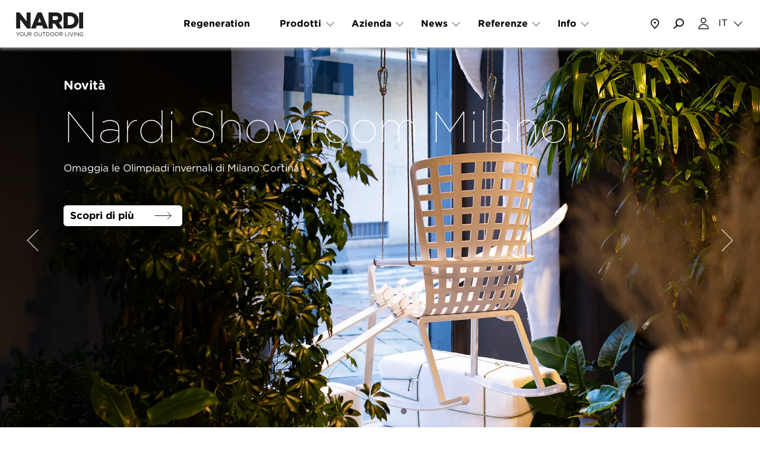

--- FILE ---
content_type: text/html; charset=UTF-8
request_url: https://www.nardioutdoor.com/
body_size: 17926
content:
<!doctype html>
<!--[if lt IE 9]><html class="oldie" lang="it"> <![endif]-->
<!--[if gt IE 8]><!--> <html lang="it"> <!--<![endif]-->
<head>
    	<title>Sedie e Tavoli da Giardino e Contract, da Interno e Outdoor  ‹ Nardi Outdoor</title>
	<meta charset="UTF-8">
	<meta name="viewport" content="width=device-width, initial-scale=1.0">
	<meta name="description" content="Nardi produce mobili da giardino e da esterno: sedie, tavoli,  lettini, divani, sgabelli ed accessori. Scopri i prodotti Nardi per l&#039;outdoor e per il contract.">
	<meta name="keywords" content="">
	<meta name="robots" content="index,follow">
	<meta name="referrer" content="no-referrer-when-downgrade">

	<link rel="alternate" hreflang="it" href="https://www.nardioutdoor.com/it/" />
	<link rel="alternate" hreflang="en" href="https://www.nardioutdoor.com/en/" />
	<link rel="alternate" hreflang="de" href="https://www.nardioutdoor.com/de/" />
	<link rel="alternate" hreflang="es" href="https://www.nardioutdoor.com/es/" />
	<link rel="alternate" hreflang="fr" href="https://www.nardioutdoor.com/fr/" />

	<link rel="canonical" href="https://www.nardioutdoor.com/it/"/>

	<link rel="shortcut icon" type="image/x-icon" href="https://www.nardioutdoor.com/favicon.png" />
	<link rel="icon" type="image/png" href="https://www.nardioutdoor.com/favicon.png" />
	<link href="https://cloud.typography.com/6886916/6781412/css/fonts.css" rel="stylesheet" type="text/css">
	<link rel="stylesheet" href="https://www.nardioutdoor.com/web/css/style.php/main.scss?1765280863">
	<script>var lingua = 'i';</script>	<script>var PS = 'https://www.nardioutdoor.com/';</script>
	<meta property="og:title" content="Sedie e Tavoli da Giardino e Contract, da Interno e Outdoor  ‹ Nardi Outdoor" />
	<meta property="og:type" content="article" />
	<meta property="og:description" content="Nardi produce mobili da giardino e da esterno: sedie, tavoli,  lettini, divani, sgabelli ed accessori. Scopri i prodotti Nardi per l&#039;outdoor e per il contract." />

	<meta property="og:url" content="https://www.nardioutdoor.com/it/" />
	<meta property="og:locale" content="it" />
	<meta property="og:image" content="https://www.nardioutdoor.com/media/assets/OG_Nardi.jpg" />

	<meta name="twitter:card" content="summary">
	<meta name="twitter:title" content="Sedie e Tavoli da Giardino e Contract, da Interno e Outdoor  ‹ Nardi Outdoor">
	<meta name="twitter:description" content="Nardi produce mobili da giardino e da esterno: sedie, tavoli,  lettini, divani, sgabelli ed accessori. Scopri i prodotti Nardi per l&#039;outdoor e per il contract.">
	<meta name="twitter:site" content="@nardioutdoor">
	<meta name="twitter:url" content="https://www.nardioutdoor.com/it/">
	<meta name="twitter:image" content="https://www.nardioutdoor.com/media/assets/OG_Nardi.jpg">
	<!-- Meta Pixel Code -->
<script>
!function(f,b,e,v,n,t,s)
{if(f.fbq)return;n=f.fbq=function(){n.callMethod?
n.callMethod.apply(n,arguments):n.queue.push(arguments)};
if(!f._fbq)f._fbq=n;n.push=n;n.loaded=!0;n.version='2.0';
n.queue=[];t=b.createElement(e);t.async=!0;
t.src=v;s=b.getElementsByTagName(e)[0];
s.parentNode.insertBefore(t,s)}(window, document,'script',
'https://connect.facebook.net/en_US/fbevents.js');
fbq('init', '1590031841715829');
fbq('track', 'PageView');
</script>
<noscript><img height="1" width="1" style="display:none"
src="https://www.facebook.com/tr?id=1590031841715829&ev=PageView&noscript=1"
/></noscript>
<!-- End Meta Pixel Code --><script type="text/javascript">
var _iub = _iub || [];
_iub.csConfiguration = {"askConsentAtCookiePolicyUpdate":true,"countryDetection":true,"enableFadp":true,"enableLgpd":true,"enableUspr":true,"googleAdsDataRedaction":false,"googleUrlPassthrough":false,"lgpdAppliesGlobally":false,"perPurposeConsent":true,"siteId":3215453,"whitelabel":false,"cookiePolicyId":49629679,"banner":{"acceptButtonColor":"#E24B00","acceptButtonDisplay":true,"closeButtonDisplay":false,"customizeButtonDisplay":true,"explicitWithdrawal":true,"listPurposes":true,"position":"bottom","rejectButtonDisplay":true}};
_iub.csLangConfiguration = {"it":{"cookiePolicyId":49629679},"en-GB":{"cookiePolicyId":86520511},"de":{"cookiePolicyId":82326816},"es":{"cookiePolicyId":12269169},"fr":{"cookiePolicyId":16884969}};
</script>
<script type="text/javascript" src="https://cs.iubenda.com/autoblocking/3215453.js"></script>
<script type="text/javascript" src="//cdn.iubenda.com/cs/gpp/stub.js"></script>
<script type="text/javascript" src="//cdn.iubenda.com/cs/iubenda_cs.js" charset="UTF-8" async></script>    <style>
			.home .module-01-random .slick-arrow.slick-disabled{display: none !important;}
      .module-video .item-content .video-container{padding-top: 45.15%;}
		</style>
    </head>
<body class="home new-version">
    <!-- Pixel Fb -->
<noscript>
  <img loading="lazy" height="1" width="1" style="display:none"
       src="https://www.facebook.com/tr?id=285463798731500&ev=PageView&noscript=1"/>
</noscript>
<!--[if lt IE 9 ]>

<div class="please-update-browser">
 <div class="container">      
  <div class="row">
    <div class="col-sm-9 col-xs-9 col-sm-offset-1 col-xs-offset-1">
          <h2>Your browser is out-of-date.</h2>
          <p>It has known security flaws and may not display all features of this website. <a target="_blank" href="https://browser-update.org/en/update.html">Learn how to update your browser</a></p>
    </div>
  </div>
 </div>
</div>

<![endif]-->




<nav class="main-nav version_3">
    <div class="main-nav-wrapper">
        <div class="maxWidthContent">
                
        <div class="secondary-menu-wrapper hidden">
<!--            <a class="login-btn" href="#">Login</a>-->
           
           <form id="searchform-sm" class="search-form visible-xs visible-sm" method="GET" action="https://www.nardioutdoor.com/it/life/risultati-ricerca_11.htm">
                <label for="search-input-sm" class="visually-hidden">Search</label>
                <input type="text" class="search-input-sm" autocomplete="search" id="search-input-sm" placeholder="cerca..." name="q" required>
                <label for="submit-input-sm" class="visually-hidden">Submit</label>
                <input type="submit" id="submit-input-sm" aria-label="Submit" value="">
            </form>
<!--
            <div class="lang-selector">
                <span class="color-gray">Change language</span>
                <div class="current"></div>
                <ul class="lang-list">
                                        
                </ul>
                
            </div>
-->
            
<ul class="hidden-xs hidden-sm secondary-menu">
	<li class="m420"><a  href="https://www.nardioutdoor.com/it/azienda/regeneration_420.htm">Regeneration</a></li>
	<li class="m100"><a  href="https://www.nardioutdoor.com/it/prodotti/outdoor-casa.htm">Prodotti</a></li>
	<li class="m2"><a  href="https://www.nardioutdoor.com/it/profilo-aziendale/azienda_58.htm">Azienda</a></li>
	<li class="m5"><a  href="https://www.nardioutdoor.com/it/life/news-ed-eventi_7.htm">News</a></li>
	<li class="m413"><a  href="https://www.nardioutdoor.com/it/area-riservata-login.htm">Area riservata</a></li>
	<li class="m4"><a  href="https://www.nardioutdoor.com/it/realizzazioni_4.htm">Referenze</a></li>
	<li class="m6"><a  href="https://www.nardioutdoor.com/it/contatti-e-faq_6.htm">Contatti e FAQ</a></li>
	<li class="m439"><a  href="https://www.nardioutdoor.com/it/info/dove-acquistare_440.htm">Info</a></li>
	<li class="m62"><a  href="https://www.nardioutdoor.com/it/contatti/rivenditori_62.htm">Dove acquistare</a></li>
</ul>
 <br />
<!--            <div class="hidden-xs hidden-sm footer-menu">
<ul class="">
	<li class="m295"><a  href="https://www.nardioutdoor.com/it/privacy_295.htm">Privacy</a></li>
	<li class="m453"><a  href="https://www.nardioutdoor.com/it/codice-etico.htm">Codice etico</a></li>
</ul>
</div>-->
        </div>
        

        
<ul class="main-menu">
	<li class="m420"><a  href="https://www.nardioutdoor.com/it/azienda/regeneration_420.htm">Regeneration</a></li>
	<li class="m100 hasSubmenu">
<a  href="https://www.nardioutdoor.com/it/prodotti/outdoor-casa.htm">Prodotti</a>
<ul class="submenu">
	<li class="m110"><a  href="https://www.nardioutdoor.com/it/giardino/top/sedie_110.htm">Sedie</a></li>
	<li class="m112"><a  href="https://www.nardioutdoor.com/it/giardino/top/tavoli_112.htm">Tavoli</a></li>
	<li class="m204"><a  href="https://www.nardioutdoor.com/it/contract/top/sgabelli_204.htm">Sgabelli</a></li>
	<li class="m224"><a  href="https://www.nardioutdoor.com/it/contract/accessori-contract_224.htm">Accessori</a></li>
	<li class="m210"><a  href="https://www.nardioutdoor.com/it/giardino/top/divani/divani_210.htm">Divani</a></li>
	<li class="m206"><a  href="https://www.nardioutdoor.com/it/contract/top/lettini_206.htm">Lettini</a></li>
	<li class="m422"><a  href="https://www.nardioutdoor.com/it/prodotti/divisori-modulari_422.htm">Divisori modulari</a></li>
	<li class="m467"><a  href="https://www.nardioutdoor.com/it/prodotti/prodotti-regeneration.htm">Prodotti Regeneration</a></li>
	<li class="m400"><a  href="https://www.nardioutdoor.com/it/prodotti/outdoor-casa.htm">Outdoor</a></li>
	<li class="m200"><a  href="https://www.nardioutdoor.com/it/contract_200.htm">Contract</a></li>
	<li class="m409"><a  href="https://www.nardioutdoor.com/it/prodotti/download-cataloghi.htm">Cataloghi</a></li>
	<li class="m424"><a  href="https://shop.nardioutdoor.com/it/" target="_blank">Ricambi</a></li>
</ul>
</li>
	<li class="m2 hasSubmenu">
<a  href="https://www.nardioutdoor.com/it/profilo-aziendale/azienda_58.htm">Azienda</a>
<ul class="submenu">
	<li class="m465"><a  href="https://www.nardioutdoor.com/it/azienda/chi-siamo.htm">Chi siamo</a></li>
	<li class="m58"><a  href="https://www.nardioutdoor.com/it/profilo-aziendale/azienda_58.htm">Vision</a></li>
	<li class="m57"><a  href="https://www.nardioutdoor.com/it/profilo-aziendale/filosofia_57.htm">Perchè Nardi</a></li>
	<li class="m59"><a  href="https://www.nardioutdoor.com/it/azienda/sostenibilita_59.htm">Sostenibilità</a></li>
	<li class="m3"><a  href="https://www.nardioutdoor.com/it/il-designer_3.htm">Designer</a></li>
	<li class="m461"><a  href="https://www.nardioutdoor.com/it/info/showroom-milano.htm">Showroom Milano</a></li>
</ul>
</li>
	<li class="m5 hasSubmenu">
<a  href="https://www.nardioutdoor.com/it/life/news-ed-eventi_7.htm">News</a>
<ul class="submenu">
	<li class="m7"><a  href="https://www.nardioutdoor.com/it/life/news-ed-eventi_7.htm">News ed eventi</a></li>
	<li class="m412"><a  href="https://www.nardioutdoor.com/it/news/talks.htm">#Talks</a></li>
</ul>
</li>
	<li class="m413"><a  href="https://www.nardioutdoor.com/it/area-riservata-login.htm">Area riservata</a></li>
	<li class="m4 hasSubmenu">
<a  href="https://www.nardioutdoor.com/it/realizzazioni_4.htm">Referenze</a>
<ul class="submenu">
	<li class="m15"><a  href="https://www.nardioutdoor.com/it/referenze_hotel.htm">Hotel</a></li>
	<li class="m16"><a  href="https://www.nardioutdoor.com/it/referenze_ristoranti.htm">Ristoranti e bar</a></li>
	<li class="m17"><a  href="https://www.nardioutdoor.com/it/referenze-piscine.htm">Piscine</a></li>
	<li class="m416"><a  href="https://www.nardioutdoor.com/it/referenze/residenziale_416.htm">Residenziale</a></li>
	<li class="m438"><a  href="https://www.nardioutdoor.com/it/realizzazioni_4.htm">Tutte le referenze</a></li>
</ul>
</li>
	<li class="m6"><a  href="https://www.nardioutdoor.com/it/contatti-e-faq_6.htm">Contatti e FAQ</a></li>
	<li class="m439 hasSubmenu">
<a  href="https://www.nardioutdoor.com/it/info/dove-acquistare_440.htm">Info</a>
<ul class="submenu">
	<li class="m440"><a  href="https://www.nardioutdoor.com/it/contatti/rivenditori_62.htm">Dove acquistare</a></li>
	<li class="m442"><a  href="https://www.nardioutdoor.com/it/contatti-e-faq_6.htm">Contatti e FAQ</a></li>
</ul>
</li>
	<li class="m62"><a  href="https://www.nardioutdoor.com/it/contatti/rivenditori_62.htm">Dove acquistare</a></li>
</ul>
        
        <div class="visible-xs visible-sm">
            <!-- <div class="toolAccount"><a href="https://www.nardioutdoor.com/it/area-riservata-login.htm"></a></div> -->
            <div class="toolAccount"><a href="https://www.nardioutdoor.com/it/area-riservata-login.htm"><img src="https://www.nardioutdoor.com/media/assets/icon_profile2.svg" alt="Account icon" width="10" height="10" loading="lazy"></a></div>

            <div tabindex="0" class="toolLang">
                <div tabindex="0" class="lang-selector">
                    <div class="current">it</div>
                    <ul class="lang-list">
                        <li class=" active" data-labelshort="IT"><a href="https://www.nardioutdoor.com/it/">Italiano</a></li><li class="" data-labelshort="EN"><a href="https://www.nardioutdoor.com/en/">English</a></li><li class="" data-labelshort="DE"><a href="https://www.nardioutdoor.com/de/">Deutsch</a></li><li class="" data-labelshort="ES"><a href="https://www.nardioutdoor.com/es/">Español</a></li><li class="" data-labelshort="FR"><a href="https://www.nardioutdoor.com/fr/">Français</a></li>                        
                    </ul>
                </div>
            </div>
        </div>

<!--
        <div class="col-xs-12 visible-xs visible-sm no-padding footer-menu">
                             <div class="current"></div> 
                <ul class="lang-list">
                                        
                </ul>
        </div>

-->        
<!--
        <div class="search-wrapper">
          <form class="search-form" method="GET" action="https://www.nardioutdoor.com/it/m42_42.htm">
            <input type="text" class="form-control" placeholder="Search" name="q">
          </form>
        </div>
-->
        </div>
    </div>
    
    <div class="submenu-nav-wrapper">
<!--        <div class="separator"></div>-->

                <div class="submenu-subwrapper submenu-nav submenu-nav-m439">
            <div class="submenu-container">
                            
                              
<ul class="submenu">
	<li class="m440"><a  href="https://www.nardioutdoor.com/it/contatti/rivenditori_62.htm">Dove acquistare</a></li>
	<li class="m442"><a  href="https://www.nardioutdoor.com/it/contatti-e-faq_6.htm">Contatti e FAQ</a></li>
</ul>
                          </div>
          </div>

                    <div class="submenu-subwrapper submenu-nav submenu-nav-m100">
            <div class="submenu-container">
                            
                              
<ul class="submenu">
	<li class="m110"><a  href="https://www.nardioutdoor.com/it/giardino/top/sedie_110.htm">Sedie</a></li>
	<li class="m112"><a  href="https://www.nardioutdoor.com/it/giardino/top/tavoli_112.htm">Tavoli</a></li>
	<li class="m204"><a  href="https://www.nardioutdoor.com/it/contract/top/sgabelli_204.htm">Sgabelli</a></li>
	<li class="m224"><a  href="https://www.nardioutdoor.com/it/contract/accessori-contract_224.htm">Accessori</a></li>
	<li class="m210"><a  href="https://www.nardioutdoor.com/it/giardino/top/divani/divani_210.htm">Divani</a></li>
	<li class="m206"><a  href="https://www.nardioutdoor.com/it/contract/top/lettini_206.htm">Lettini</a></li>
	<li class="m422"><a  href="https://www.nardioutdoor.com/it/prodotti/divisori-modulari_422.htm">Divisori modulari</a></li>
	<li class="m467"><a  href="https://www.nardioutdoor.com/it/prodotti/prodotti-regeneration.htm">Prodotti Regeneration</a></li>
	<li class="sep"></li></ul><ul class="side-nav"><li class="m400"><a  href="https://www.nardioutdoor.com/it/prodotti/outdoor-casa.htm">Outdoor</a></li>
	<li class="m200"><a  href="https://www.nardioutdoor.com/it/contract_200.htm">Contract</a></li>
	<li class="m409"><a  href="https://www.nardioutdoor.com/it/prodotti/download-cataloghi.htm">Cataloghi</a></li>
	<li class="m424"><a  href="https://shop.nardioutdoor.com/it/" target="_blank">Ricambi</a></li>
</ul>
                          </div>
          </div>

                    <div class="submenu-subwrapper submenu-nav submenu-nav-m2">
            <div class="submenu-container">
                            
                              
<ul class="submenu">
	<li class="m465"><a  href="https://www.nardioutdoor.com/it/azienda/chi-siamo.htm">Chi siamo</a></li>
	<li class="m58"><a  href="https://www.nardioutdoor.com/it/profilo-aziendale/azienda_58.htm">Vision</a></li>
	<li class="m57"><a  href="https://www.nardioutdoor.com/it/profilo-aziendale/filosofia_57.htm">Perchè Nardi</a></li>
	<li class="m59"><a  href="https://www.nardioutdoor.com/it/azienda/sostenibilita_59.htm">Sostenibilità</a></li>
	<li class="m3"><a  href="https://www.nardioutdoor.com/it/il-designer_3.htm">Designer</a></li>
	<li class="m461"><a  href="https://www.nardioutdoor.com/it/info/showroom-milano.htm">Showroom Milano</a></li>
</ul>
                          </div>
          </div>

                    <div class="submenu-subwrapper submenu-nav submenu-nav-m4">
            <div class="submenu-container">
                            
                              
<ul class="submenu">
	<li class="m15"><a  href="https://www.nardioutdoor.com/it/referenze_hotel.htm">Hotel</a></li>
	<li class="m16"><a  href="https://www.nardioutdoor.com/it/referenze_ristoranti.htm">Ristoranti e bar</a></li>
	<li class="m17"><a  href="https://www.nardioutdoor.com/it/referenze-piscine.htm">Piscine</a></li>
	<li class="m416"><a  href="https://www.nardioutdoor.com/it/referenze/residenziale_416.htm">Residenziale</a></li>
	<li class="m438"><a  href="https://www.nardioutdoor.com/it/realizzazioni_4.htm">Tutte le referenze</a></li>
</ul>
                          </div>
          </div>

                    <div class="submenu-subwrapper submenu-nav submenu-nav-m5">
            <div class="submenu-container">
                            
                              
<ul class="submenu">
	<li class="m7"><a  href="https://www.nardioutdoor.com/it/life/news-ed-eventi_7.htm">News ed eventi</a></li>
	<li class="m412"><a  href="https://www.nardioutdoor.com/it/news/talks.htm">#Talks</a></li>
</ul>
                          </div>
          </div>

                    <div class="submenu-subwrapper submenu-nav submenu-nav-m6">
            <div class="submenu-container">
                            
                                                        </div>
          </div>

          
        <div class="submenu-subwrapper submenu-search-wrapper">
            <div class="submenu-container">
                <form id="searchform-lg" class="search-form" method="GET" action="https://www.nardioutdoor.com/it/life/risultati-ricerca_11.htm">
                    <label for="search-top" class="visually-hidden">Search</label>
                    <input id="search-top" type="text" class="search-input-lg" autocomplete="search" placeholder="cerca..." name="q" required>
                    <input type="submit" value="" class="button" aria-label="Submit search">
                </form>
            </div>
          </div>
    </div>
</nav>

<header class="header version_3">
    <div class="header-wrapper">
        <div class="row">
            <div class="logo col-xs-5 col-lg-2">
                <a href="https://www.nardioutdoor.com/it">
                    <img src="https://www.nardioutdoor.com/media/assets/nardi_logo_01.svg" alt="Nardi logo" width="800" height="202" loading="lazy" >
                    <img class="payoff" src="https://www.nardioutdoor.com/media/assets/nardi_payoff.svg" alt="nardi payoff" width="800" height="89" loading="lazy" >
                </a>
            </div>

            <div class="col-xs-7 hidden-xs hidden-sm hidden-md col-lg-8 text-center header-nav-wrapper">
                <ul class="header-nav"><li id="m420" class="m420 "><a href="https://www.nardioutdoor.com/it/azienda/regeneration_420.htm">Regeneration</a></li><li id="m100" class="m100 hasSubmenu"><span >Prodotti</span></li><li id="m2" class="m2 hasSubmenu"><span >Azienda</span></li><li id="m5" class="m5 hasSubmenu"><span >News</span></li><li id="m413" class="m413 "><a href="https://www.nardioutdoor.com/it/area-riservata-login.htm">Area riservata</a></li><li id="m4" class="m4 hasSubmenu"><span >Referenze</span></li><li id="m6" class="m6 "><a href="https://www.nardioutdoor.com/it/contatti-e-faq_6.htm">Contatti e FAQ</a></li><li id="m439" class="m439 hasSubmenu"><span >Info</span></li><li id="m62" class="m62 "><a href="https://www.nardioutdoor.com/it/contatti/rivenditori_62.htm">Dove acquistare</a></li></ul>            </div>
            
            <div class="col-xs-7 col-lg-2 pull-right text-right tools">
                <div class="search-input-md">
                    <form id="searchform-md" class="search-form" method="GET" action="https://www.nardioutdoor.com/it/life/risultati-ricerca_11.htm">
                        <label for="search-nardi" class="visually-hidden">Search</label>
                        <input type="text" id="search-nardi" placeholder="cerca..." name="q">
                    </form>
                </div>

                
                <a tabindex="0" href="https://www.nardioutdoor.com/it/contatti/rivenditori_62.htm" class="where-to-buy hidden-xs hidden-sm" title="Dove acquistare"></a>
                
                                                <div tabindex="0" class="search-trigger search-trigger-lg" title="Cerca"></div>
                <!-- <div class="toolAccount hidden-xs hidden-sm"><a title="Area riservata" href="https://www.nardioutdoor.com/it/area-riservata-login.htm"></a></div> -->
                <div class="toolAccount hidden-xs hidden-sm"><a title="Area riservata" href="https://www.nardioutdoor.com/it/area-riservata-login.htm"><img src="https://www.nardioutdoor.com/media/assets/icon_profile2.svg" alt="Account icon" width="10" height="10" loading="lazy"></a></div>
                <div  class="toolLang hidden-xs hidden-sm" title="Change language">
                    <div role="button" tabindex="0" class="lang-selector">
                        <div class="current">IT</div>
                        <ul class="lang-list">
                            <li class=" active" data-labelshort="IT"><a href="https://www.nardioutdoor.com/it/">Italiano</a></li><li class="" data-labelshort="EN"><a href="https://www.nardioutdoor.com/en/">English</a></li><li class="" data-labelshort="DE"><a href="https://www.nardioutdoor.com/de/">Deutsch</a></li><li class="" data-labelshort="ES"><a href="https://www.nardioutdoor.com/es/">Español</a></li><li class="" data-labelshort="FR"><a href="https://www.nardioutdoor.com/fr/">Français</a></li>                            <!-- <li class="active">Italiano</li>
                            <li>English</li>
                            <li>Deutsche</li>
                            <li>Español</li>
                            <li>Français</li>
                            <li>Čeština</li>
                            <li>Türkçe</li> -->
                        </ul>
                    </div>
                </div>
                

                <button class="hamburger hamburger--spring-r no-active visible-xs-inline-block visible-sm-inline-block visible-md-inline-block" type="button" aria-label="Open/Close menu"><span class="hamburger-box"><span class="hamburger-inner"></span></span></button>

            </div>
        </div>
    </div>
</header>    <div class="content">
    	<div class="container-fluid">
       
        <!-- Start Modulo 01 -->
        <div class="row module-01-random">
        	<div class="slick-arrow slick-next"></div>
            <div class="slick-arrow slick-prev"></div>
            <div class="carousel">
                                        <div class="row module-26 item" style="">
                              <div class="item-content">
                                  
                                                                    			<a href="https://www.nardioutdoor.com/it/news-ed-eventi/nardi-showroom-milano-omaggia-le-olimpiadi-invernali-di-milano-cortina_8_542.htm"><span class="visually-hidden">Novità</span><img class="hidden-xs hidden-sm" src="https://www.nardioutdoor.com/media/formato1/homeslider-showroomcortina.webp"  width="1800" height="911" data-lowres-src="https://www.nardioutdoor.com/media/formato3/homeslider-showroomcortina.webp"  data-mobile-highres-src="https://www.nardioutdoor.com/media/formato2/homeslider-showroomcortina.webp"  data-mobile-src="https://www.nardioutdoor.com/media/formato1/homeslider-showroomcortina.webp"  data-highres-src="https://www.nardioutdoor.com/media/formato4/homeslider-showroomcortina.webp"  data-uselazy="true"  loading="lazy"  alt="Novità" ></a>
                                  			<a href="https://www.nardioutdoor.com/it/news-ed-eventi/nardi-showroom-milano-omaggia-le-olimpiadi-invernali-di-milano-cortina_8_542.htm"><span class="visually-hidden">Novità</span><img class="visible-xs visible-sm" src="https://www.nardioutdoor.com/media/formato1/homeslidermini-showroomcortina.webp"  width="1200" height="1000" data-lowres-src="https://www.nardioutdoor.com/media/formato3/homeslidermini-showroomcortina.webp"  data-mobile-highres-src="https://www.nardioutdoor.com/media/formato2/homeslidermini-showroomcortina.webp"  data-mobile-src="https://www.nardioutdoor.com/media/formato1/homeslidermini-showroomcortina.webp"  data-highres-src="https://www.nardioutdoor.com/media/formato4/homeslidermini-showroomcortina.webp"  data-uselazy="true"  loading="lazy"  alt="Novità" ></a>
                              	  
                                                                      <a href="https://www.nardioutdoor.com/it/news-ed-eventi/nardi-showroom-milano-omaggia-le-olimpiadi-invernali-di-milano-cortina_8_542.htm">
                                      <div class="text-container">
                                                                                            <div class="subtitle font-dim2-bold" style="color:#ffffff">Novità</div>
                                                                                        <div class="title font-dim4-thin" style="color:#ffffff">Nardi Showroom Milano</div>
                                            <div class="text font-dim1-book" style="color:#ffffff">
                                                Omaggia le Olimpiadi invernali di Milano Cortina                                            </div>
                                            <!-- <a href="https://www.nardioutdoor.com/it/news-ed-eventi/nardi-showroom-milano-omaggia-le-olimpiadi-invernali-di-milano-cortina_8_542.htm" class="cta-bg-wh font-dim1-bold">Scopri di più</a> -->
                                                                                          <div class="cta-bg-wh font-dim1-bold">Scopri di più</div>
                                                                                  </div>
                                    </a>
                                  
                              </div>
                        </div>
                                                          <div class="row module-26 item" style="">
                              <div class="item-content">
                                  
                                                                    			<a href="https://www.nardioutdoor.com/it/prodotti/divani/maximo-5_211_380.htm"><span class="visually-hidden">Divani</span><img class="hidden-xs hidden-sm" src="https://www.nardioutdoor.com/media/formato1/homepage-maximo.webp"  width="1800" height="911" data-lowres-src="https://www.nardioutdoor.com/media/formato3/homepage-maximo.webp"  data-mobile-highres-src="https://www.nardioutdoor.com/media/formato2/homepage-maximo.webp"  data-mobile-src="https://www.nardioutdoor.com/media/formato1/homepage-maximo.webp"  data-highres-src="https://www.nardioutdoor.com/media/formato4/homepage-maximo.webp"  data-uselazy="true"  loading="lazy"  alt="Divani" ></a>
                                  			<a href="https://www.nardioutdoor.com/it/prodotti/divani/maximo-5_211_380.htm"><span class="visually-hidden">Divani</span><img class="visible-xs visible-sm" src="https://www.nardioutdoor.com/media/formato1/homepagemini-maximo.webp"  width="1200" height="1000" data-lowres-src="https://www.nardioutdoor.com/media/formato3/homepagemini-maximo.webp"  data-mobile-highres-src="https://www.nardioutdoor.com/media/formato2/homepagemini-maximo.webp"  data-mobile-src="https://www.nardioutdoor.com/media/formato1/homepagemini-maximo.webp"  data-highres-src="https://www.nardioutdoor.com/media/formato4/homepagemini-maximo.webp"  data-uselazy="true"  loading="lazy"  alt="Divani" ></a>
                              	  
                                                                      <a href="https://www.nardioutdoor.com/it/prodotti/divani/maximo-5_211_380.htm">
                                      <div class="text-container">
                                                                                            <div class="subtitle font-dim2-bold" style="color:#ffffff">Divani</div>
                                                                                        <div class="title font-dim4-thin" style="color:#ffffff">Maximo </div>
                                            <div class="text font-dim1-book" style="color:#ffffff">
                                                Qualsiasi sia la vostra idea di riposo, questa è la soluzione.                                            </div>
                                            <!-- <a href="https://www.nardioutdoor.com/it/prodotti/divani/maximo-5_211_380.htm" class="cta-bg-wh font-dim1-bold">Visualizza il prodotto</a> -->
                                                                                          <div class="cta-bg-wh font-dim1-bold">Visualizza il prodotto</div>
                                                                                  </div>
                                    </a>
                                  
                              </div>
                        </div>
                                                          <div class="row module-26 item" style="">
                              <div class="item-content">
                                  
                                                                    			<a href="https://www.nardioutdoor.com/it/prodotti/sedie/folio-rocking_111_337.htm"><span class="visually-hidden">Sedie</span><img class="hidden-xs hidden-sm" src="https://www.nardioutdoor.com/media/formato1/homepage-slider-foliorocking.webp"  width="1800" height="911" data-lowres-src="https://www.nardioutdoor.com/media/formato3/homepage-slider-foliorocking.webp"  data-mobile-highres-src="https://www.nardioutdoor.com/media/formato2/homepage-slider-foliorocking.webp"  data-mobile-src="https://www.nardioutdoor.com/media/formato1/homepage-slider-foliorocking.webp"  data-highres-src="https://www.nardioutdoor.com/media/formato4/homepage-slider-foliorocking.webp"  data-uselazy="true"  loading="lazy"  alt="Sedie" ></a>
                                  			<a href="https://www.nardioutdoor.com/it/prodotti/sedie/folio-rocking_111_337.htm"><span class="visually-hidden">Sedie</span><img class="visible-xs visible-sm" src="https://www.nardioutdoor.com/media/formato1/homepage-slidermini-foliorocking.webp"  width="1200" height="1000" data-lowres-src="https://www.nardioutdoor.com/media/formato3/homepage-slidermini-foliorocking.webp"  data-mobile-highres-src="https://www.nardioutdoor.com/media/formato2/homepage-slidermini-foliorocking.webp"  data-mobile-src="https://www.nardioutdoor.com/media/formato1/homepage-slidermini-foliorocking.webp"  data-highres-src="https://www.nardioutdoor.com/media/formato4/homepage-slidermini-foliorocking.webp"  data-uselazy="true"  loading="lazy"  alt="Sedie" ></a>
                              	  
                                                                      <a href="https://www.nardioutdoor.com/it/prodotti/sedie/folio-rocking_111_337.htm">
                                      <div class="text-container">
                                                                                            <div class="subtitle font-dim2-bold" style="color:#ffffff">Sedie</div>
                                                                                        <div class="title font-dim4-thin" style="color:#ffffff">Folio Rocking</div>
                                            <div class="text font-dim1-book" style="color:#ffffff">
                                                My special place                                            </div>
                                            <!-- <a href="https://www.nardioutdoor.com/it/prodotti/sedie/folio-rocking_111_337.htm" class="cta-bg-wh font-dim1-bold">Scopri il prodotto</a> -->
                                                                                          <div class="cta-bg-wh font-dim1-bold">Scopri il prodotto</div>
                                                                                  </div>
                                    </a>
                                  
                              </div>
                        </div>
                                                          <div class="row module-26 item" style="">
                              <div class="item-content">
                                  
                                                                    			<a href="https://www.nardioutdoor.com/it/referenze/ristoranti-e-bar/altopiano-di-asiago/rifugio-campolongo_411_290.htm"><span class="visually-hidden">Referenze</span><img class="hidden-xs hidden-sm" src="https://www.nardioutdoor.com/media/formato1/homepagecampolongo.webp"  width="1800" height="911" data-lowres-src="https://www.nardioutdoor.com/media/formato3/homepagecampolongo.webp"  data-mobile-highres-src="https://www.nardioutdoor.com/media/formato2/homepagecampolongo.webp"  data-mobile-src="https://www.nardioutdoor.com/media/formato1/homepagecampolongo.webp"  data-highres-src="https://www.nardioutdoor.com/media/formato4/homepagecampolongo.webp"  data-uselazy="true"  loading="lazy"  alt="Referenze" ></a>
                                  			<a href="https://www.nardioutdoor.com/it/referenze/ristoranti-e-bar/altopiano-di-asiago/rifugio-campolongo_411_290.htm"><span class="visually-hidden">Referenze</span><img class="visible-xs visible-sm" src="https://www.nardioutdoor.com/media/formato1/homepagecampolongo-mini.webp"  width="1200" height="1000" data-lowres-src="https://www.nardioutdoor.com/media/formato3/homepagecampolongo-mini.webp"  data-mobile-highres-src="https://www.nardioutdoor.com/media/formato2/homepagecampolongo-mini.webp"  data-mobile-src="https://www.nardioutdoor.com/media/formato1/homepagecampolongo-mini.webp"  data-highres-src="https://www.nardioutdoor.com/media/formato4/homepagecampolongo-mini.webp"  data-uselazy="true"  loading="lazy"  alt="Referenze" ></a>
                              	  
                                                                      <a href="https://www.nardioutdoor.com/it/referenze/ristoranti-e-bar/altopiano-di-asiago/rifugio-campolongo_411_290.htm">
                                      <div class="text-container">
                                                                                            <div class="subtitle font-dim2-bold" style="color:#ffffff">Referenze</div>
                                                                                        <div class="title font-dim4-thin" style="color:#ffffff">Rifugio Campolongo</div>
                                            <div class="text font-dim1-book" style="color:#ffffff">
                                                Altopiano di Asiago, Italia                                            </div>
                                            <!-- <a href="https://www.nardioutdoor.com/it/referenze/ristoranti-e-bar/altopiano-di-asiago/rifugio-campolongo_411_290.htm" class="cta-bg-wh font-dim1-bold">Visualizza i progetti</a> -->
                                                                                          <div class="cta-bg-wh font-dim1-bold">Visualizza i progetti</div>
                                                                                  </div>
                                    </a>
                                  
                              </div>
                        </div>
                                              </div>
            <!-- <ol class="carousel-indicators"></ol> -->

        </div>
        
                <div class="sez-texts">
            <!-- Start Modulo 02 -->
            <div class="row module-02">
                <h1 class="col-xs-12 col-sm-4 col-sm-offset-1 col-l font-dim2-bold">Nardi è un ambasciatore
dello stile italiano nel mondo</h1>
                <h2 class="col-xs-12 col-sm-5 col-sm-offset-1 col-r font-dim3-light">Il design. Il relax all'aria aperta.
La voglia di stare insieme
 e di godersi il tempo libero.</h2>
            </div>
        </div><!-- sez-texts -->
        
                <div class="sez-boxes">
             <div class="row module-03">
                                        <div class="col-xs-12 col-sm-6 col-md-4 no-padding">
                            <a href="https://www.nardioutdoor.com/it/prodotti/outdoor-casa.htm">
                              <div class="color-overlay"></div>
                              <div class="txt font-dim2-bold">Ambienti domestici</div>
                              <img class="" src="https://www.nardioutdoor.com/media/formato0/img_6994.jpg"  width="800" height="800" data-lowres-src="https://www.nardioutdoor.com/media/formato3/img_6994.webp"  data-mobile-highres-src="https://www.nardioutdoor.com/media/formato2/img_6994.webp"  data-mobile-src="https://www.nardioutdoor.com/media/formato1/img_6994.webp"  data-highres-src="https://www.nardioutdoor.com/media/formato4/img_6994.webp"  data-uselazy="true"  loading="lazy"  alt="Ambienti domestici" >
                            </a>
                        </div>
                                        <div class="col-xs-12 col-sm-6 col-md-4 no-padding">
                            <a href="https://www.nardioutdoor.com/it/contract_200.htm">
                              <div class="color-overlay"></div>
                              <div class="txt font-dim2-bold">Ambienti Contract</div>
                              <img class="" src="https://www.nardioutdoor.com/media/formato0/img_6993.jpg"  width="800" height="800" data-lowres-src="https://www.nardioutdoor.com/media/formato3/img_6993.webp"  data-mobile-highres-src="https://www.nardioutdoor.com/media/formato2/img_6993.webp"  data-mobile-src="https://www.nardioutdoor.com/media/formato1/img_6993.webp"  data-highres-src="https://www.nardioutdoor.com/media/formato4/img_6993.webp"  data-uselazy="true"  loading="lazy"  alt="Ambienti Contract" >
                            </a>
                        </div>
                                        <div class="col-xs-12 col-sm-6 col-md-4 no-padding">
                            <a href="https://www.nardioutdoor.com/it/profilo-aziendale/azienda_58.htm">
                              <div class="color-overlay"></div>
                              <div class="txt font-dim2-bold">La nostra azienda</div>
                              <img class="" src="https://www.nardioutdoor.com/media/formato0/img_715.jpg"  width="600" height="600" data-lowres-src="https://www.nardioutdoor.com/media/formato3/img_715.webp"  data-mobile-highres-src="https://www.nardioutdoor.com/media/formato2/img_715.webp"  data-mobile-src="https://www.nardioutdoor.com/media/formato1/img_715.webp"  data-highres-src="https://www.nardioutdoor.com/media/formato4/img_715.webp"  data-uselazy="true"  loading="lazy"  alt="Azienda" >
                            </a>
                        </div>
                                        <div class="col-xs-12 col-sm-6 visible-sm no-padding">
                            <a href="https://www.nardioutdoor.com/it/profilo-aziendale/filosofia_57.htm">
                              <div class="color-overlay"></div>
                              <div class="txt font-dim2-bold">I nostri punti di forza</div>
                              <img class="" src="https://www.nardioutdoor.com/media/formato4/img_716.svg" width="800"  height="800" loading="lazy" alt="Perchè Nardi" >
                            </a>
                        </div>
                            </div>
        </div><!-- sez-boxes -->
        
                <!-- Start Modulo 04 -->
                <div class="row module-04">
            <div class="col-xs-12 col-sm-7 col-sm-offset-2 col-md-5 col-md-offset-1 col-l font-dim3-light">
                <strong class="font-dim2-bold">Nardi Showroom Milano</strong> <br /><br />
                Progettato per offrire un'esperienza immersiva nell'universo degli arredi per esterno Nardi, lo showroom non è un negozio ma un touchpoint dove poter vedere e toccare con mano gli arredi per esterno.
Via Pontaccio 19, 20121 Milano            </div>
                        <div class="col-xs-12 col-sm-6 col-sm-offset-4 col-md-4 col-md-offset-1 col-r"><a href="https://www.nardioutdoor.com/it/info/showroom-milano.htm"><img class="" src="https://www.nardioutdoor.com/media/formato1/foto-new-2-1-2.webp"  width="1800" height="1800" data-lowres-src="https://www.nardioutdoor.com/media/formato3/foto-new-2-1-2.webp"  data-mobile-highres-src="https://www.nardioutdoor.com/media/formato2/foto-new-2-1-2.webp"  data-mobile-src="https://www.nardioutdoor.com/media/formato1/foto-new-2-1-2.webp"  data-highres-src="https://www.nardioutdoor.com/media/formato4/foto-new-2-1-2.webp"  data-uselazy="true"  loading="lazy"  alt="Nardi Showroom Milano" ></a></div>
        </div>
              <!-- End Modulo 04 -->
              
        <div class="row module-06 isCarousel">
            <div class="col-xs-12 col-sm-6 col-sm-offset-1 title font-dim3-light">News</div>
             <div class="col-xs-12 col-sm-4 col-md-3 col-md-offset-1"><a class="view-more cta font-dim1-bold" href="https://www.nardioutdoor.com/it/life/news-ed-eventi_7.htm">Tutte le news</a></div>
            <div class="col-xs-12 col-sm-10 col-sm-offset-1 no-padding list-container">
                <div class="carousel">
                                                <div class="item ">
                              
                              <a href="https://www.nardioutdoor.com/it/news-ed-eventi/nardi-showroom-milano-omaggia-le-olimpiadi-invernali-di-milano-cortina_8_542.htm">
<!--                                  <img class="force-load"  >-->
                                  <div class="image-container"><img class="force-load" data-uselazy="true" src="https://www.nardioutdoor.com/" data-src="https://www.nardioutdoor.com/media/formato2/copertina-showroomcortina.webp" alt="Nardi Showroom Milano omaggia le Olimpiadi invernali di Milano Cortina" width="1200" height="1200" loading="lazy">
                                                                        </div>

                                  
                                  
                                  <div class="item-date font-dim1-book color-gray">
                                                                            2026, 17th January                                                                        </div>

                                  <div class="item-title font-dim1-bold">Nardi Showroom Milano omaggia le Olimpiadi invernali di Milano Cortina</div>
                                  <div class="item-text font-dim1-book"></div>
                              </a>
                              
                          </div>
                                                <div class="item ">
                              
                              <a href="https://www.nardioutdoor.com/it/news-ed-eventi/nardi-rinnova-il-sostegno-al-teatro-comunale-citta-di-vicenza_8_541.htm">
<!--                                  <img class="force-load"  >-->
                                  <div class="image-container"><img class="force-load" data-uselazy="true" src="https://www.nardioutdoor.com/" data-src="https://www.nardioutdoor.com/media/formato2/teatrovicenza.webp" alt="Nardi rinnova il sostegno al Teatro Comunale Città di Vicenza" width="1200" height="1200" loading="lazy">
                                                                        </div>

                                  
                                  
                                  <div class="item-date font-dim1-book color-gray">
                                                                            2026, 9th January                                                                        </div>

                                  <div class="item-title font-dim1-bold">Nardi rinnova il sostegno al Teatro Comunale Città di Vicenza</div>
                                  <div class="item-text font-dim1-book"></div>
                              </a>
                              
                          </div>
                                                <div class="item ">
                              
                              <a href="https://www.nardioutdoor.com/it/news-ed-eventi/un-natale-per-guardare-al-futuro_8_538.htm">
<!--                                  <img class="force-load"  >-->
                                  <div class="image-container"><img class="force-load" data-uselazy="true" src="https://www.nardioutdoor.com/" data-src="https://www.nardioutdoor.com/media/formato2/natalesolidale-dic25.webp" alt="Un Natale per guardare al Futuro" width="1200" height="1200" loading="lazy">
                                                                        </div>

                                  
                                  
                                  <div class="item-date font-dim1-book color-gray">
                                                                            2025, 28th December                                                                        </div>

                                  <div class="item-title font-dim1-bold">Un Natale per guardare al Futuro</div>
                                  <div class="item-text font-dim1-book"></div>
                              </a>
                              
                          </div>
                                                <div class="item ">
                              
                              <a href="https://www.nardioutdoor.com/it/news-ed-eventi/nardi-vi-augura-buone-feste-e-felice-anno-nuovo_8_539.htm">
<!--                                  <img class="force-load"  >-->
                                  <div class="image-container"><img class="force-load" data-uselazy="true" src="https://www.nardioutdoor.com/" data-src="https://www.nardioutdoor.com/media/formato2/natale25-fb.webp" alt="Nardi vi augura buone feste e felice anno nuovo" width="1200" height="1200" loading="lazy">
                                                                        </div>

                                  
                                  
                                  <div class="item-date font-dim1-book color-gray">
                                                                            2025, 22nd December                                                                        </div>

                                  <div class="item-title font-dim1-bold">Nardi vi augura buone feste e felice anno nuovo</div>
                                  <div class="item-text font-dim1-book"></div>
                              </a>
                              
                          </div>
                                                <div class="item ">
                              
                              <a href="https://www.nardioutdoor.com/it/news-ed-eventi/nardi-a-m-o-parigi-2026_8_540.htm">
<!--                                  <img class="force-load"  >-->
                                  <div class="image-container"><img class="force-load" data-uselazy="true" src="https://www.nardioutdoor.com/" data-src="https://www.nardioutdoor.com/media/formato2/card-m-o26-1200x1200.webp" alt="Nardi a M&O Parigi 2026" width="1200" height="1200" loading="lazy">
                                                                        </div>

                                  
                                  
                                  <div class="item-date font-dim1-book color-gray">
                                                                            2025, 18th December                                                                        </div>

                                  <div class="item-title font-dim1-bold">Nardi a M&O Parigi 2026</div>
                                  <div class="item-text font-dim1-book">Novità sotto il cielo di Parigi</div>
                              </a>
                              
                          </div>
                                                <div class="item ">
                              
                              <a href="https://www.nardioutdoor.com/it/news-ed-eventi/nardi-showroom-milano-festeggia-la-magia-del-natale-con-milanodesignxmas_8_535.htm">
<!--                                  <img class="force-load"  >-->
                                  <div class="image-container"><img class="force-load" data-uselazy="true" src="https://www.nardioutdoor.com/" data-src="https://www.nardioutdoor.com/media/formato2/copertinanewstowant.webp" alt="Nardi Showroom Milano festeggia la magia del Natale con MilanoDesignXmas" width="1200" height="1200" loading="lazy">
                                                                        </div>

                                  
                                  
                                  <div class="item-date font-dim1-book color-gray">
                                                                            2025, 6th December                                                                        </div>

                                  <div class="item-title font-dim1-bold">Nardi Showroom Milano festeggia la magia del Natale con MilanoDesignXmas</div>
                                  <div class="item-text font-dim1-book"></div>
                              </a>
                              
                          </div>
                      
                      <div class="carousel-navigation"><div class="slick-arrow slick-prev"></div><div class="slick-arrow slick-next"></div></div>
                </div>
            </div>
            </div>
            
            
    </div>
    </div>


    <!-- <div class="lightbox-container">
       <div class="close-lightbox">&times;</div>
        <div class="lightbox-inner carousel1">
            <div class="row module-19">
                <div class="font-dim1-bold map-title"><br><br></div>
                <img class="hidden-xs" >
                <img class="visible-xs" >
            </div>
        </div>
    </div> -->

    
<div class="footer new version_3">

<div class="row visible-xs visible-sm visible-md">
        <div class="col-xs-12 col-md-10 col-md-offset-1 col-lg-8 col-lg-offset-1 col-xl-7 social-icons social-mobile">

          
          <a href="https://www.facebook.com/nardi.outdoor" target="_blank" rel="noreferrer">
                <img class="icon" src="https://www.nardioutdoor.com/media/formato2/img_7440.svg" alt="Facebook" title="Facebook" width="34" height="34" loading="lazy">
           </a>        
        
          
          <a href="https://instagram.com/nardioutdoor" target="_blank" rel="noreferrer">
                <img class="icon" src="https://www.nardioutdoor.com/media/formato2/img_7441.svg" alt="Instagram" title="Instagram" width="34" height="34" loading="lazy">
           </a>        
        
          
          <a href="https://www.pinterest.it/nardioutdoor/" target="_blank" rel="noreferrer">
                <img class="icon" src="https://www.nardioutdoor.com/media/formato2/img_7442.svg" alt="Pinterest" title="Pinterest" width="34" height="34" loading="lazy">
           </a>        
        
          
          <a href="https://www.youtube.com/channel/UCiO0ZP7_4X1rvaTBXjc1FGQ" target="_blank" rel="noreferrer">
                <img class="icon" src="https://www.nardioutdoor.com/media/formato2/img_7443.svg" alt="YouTube" title="YouTube" width="34" height="34" loading="lazy">
           </a>        
        
          
          <a href="https://www.linkedin.com/company/9199043/admin/" target="_blank" rel="noreferrer">
                <img class="icon" src="https://www.nardioutdoor.com/media/formato2/img_7445.svg" alt="Linkedin" title="Linkedin" width="34" height="34" loading="lazy">
           </a>        
        
                  </div>
        
    </div>


    <div class="row row1">

          <div class="col-xs-12 col-md-10 col-md-offset-1 col-lg-offset-0 col-lg-4 col-lg-push-7 nl_pre_subscription-wrapper">
                <div class="nl_pre_subscription">
                    <p class="font-dim1-bold">Iscriviti alla newsletter</p>
                    <label for="footerNlEmail" class="visually-hidden">Email</label>
                    <input class="font-dim1-book nl-email-inpage" autocomplete="email" id="footerNlEmail" type="email" name="email" placeholder="Email">
                    <button class="nl_presubmit" aria-label="Open Newsletter form"></button>
                </div>
                <div class="nl_pre_subscription">
                    <input type="checkbox" id="footerNlPrivacy" name="footerNlPrivacy">
                    <label for="footerNlPrivacy">Letta e compresa l'informativa sulla privacy, autorizzo il trattamento dei miei dati per finalità di marketing (ricevere newsletter) da parte di Nardi SpA</label>
                </div>
          </div>
          <div class="col-xs-12 col-md-10 col-md-offset-1 col-lg-6 col-lg-pull-4 footer-nav-wrapper">

            
            <div class="col-xs-12 col-md-3 accordion-item Prodotti">
                <div class="col-title font-dim1-bold plus">Prodotti</div>
                <nav>
                    <ul>
                        <li class="item4200"><a href="https://www.nardioutdoor.com/it/azienda/regeneration_420.htm">Regeneration</a></li><li class="item4201"><a href="https://www.nardioutdoor.com/it/giardino/top/sedie_110.htm">Sedie</a></li><li class="item4202"><a href="https://www.nardioutdoor.com/it/giardino/top/tavoli_112.htm">Tavoli</a></li><li class="item4203"><a href="https://www.nardioutdoor.com/it/contract/top/sgabelli_204.htm">Sgabelli</a></li><li class="item4204"><a href="https://www.nardioutdoor.com/it/giardino/top/divani/divani_210.htm">Divani</a></li><li class="item4205"><a href="https://www.nardioutdoor.com/it/contract/top/lettini_206.htm">Lettini</a></li><li class="item4206"><a href="https://www.nardioutdoor.com/it/prodotti/divisori-modulari_422.htm">Divisori modulari</a></li><li class="item4207"><a href="https://www.nardioutdoor.com/it/contract/accessori-contract_224.htm">Accessori</a></li><li class="item4208"><a href="https://www.nardioutdoor.com/it/prodotti/outdoor-casa.htm">Outdoor</a></li><li class="item4209"><a href="https://www.nardioutdoor.com/it/contract_200.htm">Contract</a></li><li class="item42010"><a href="https://www.nardioutdoor.com/it/prodotti/download-cataloghi.htm">Cataloghi</a></li><li class="item42011"><a href="https://www.nardioutdoor.com/it/ricambi_424.htm">Ricambi</a></li>                    </ul>
                </nav>
            </div>
          
            <div class="col-xs-12 col-md-3 accordion-item Azienda">
                <div class="col-title font-dim1-bold plus">Azienda</div>
                <nav>
                    <ul>
                        <li class="item4650"><a href="https://www.nardioutdoor.com/it/azienda/chi-siamo.htm">Chi siamo</a></li><li class="item4651"><a href="https://www.nardioutdoor.com/it/profilo-aziendale/azienda_58.htm">Vision</a></li><li class="item4652"><a href="https://www.nardioutdoor.com/it/profilo-aziendale/filosofia_57.htm">Perchè Nardi</a></li><li class="item4653"><a href="https://www.nardioutdoor.com/it/azienda/sostenibilita-ambientale.htm">Sostenibilità ambientale</a></li><li class="item4654"><a href="https://www.nardioutdoor.com/it/azienda/sostenibilita-sociale.htm">Sostenibilità sociale</a></li><li class="item4655"><a href="https://www.nardioutdoor.com/it/azienda/sostenibilita-economica.htm">Sostenibilità economica</a></li><li class="item4656"><a href="https://www.nardioutdoor.com/it/azienda/smaltimento-imballaggi.htm">Smaltimento imballaggi</a></li><li class="item4657"><a href="https://www.nardioutdoor.com/it/il-designer_3.htm">Designer</a></li><li class="item4658"><a href="https://www.nardioutdoor.com/it/info/showroom-milano.htm">Showroom Milano</a></li><li class="item4659"><a href="https://www.nardioutdoor.com/it/politica-qualita.htm">Politica della qualità</a></li>                    </ul>
                </nav>
            </div>
          
            <div class="col-xs-12 col-md-3 accordion-item News">
                <div class="col-title font-dim1-bold plus">News</div>
                <nav>
                    <ul>
                        <li class="item70"><a href="https://www.nardioutdoor.com/it/life/news-ed-eventi_7.htm">News ed eventi</a></li><li class="item71"><a href="https://www.nardioutdoor.com/it/news/talks.htm">#Talks</a></li>                    </ul>
                </nav>
            </div>
          
            <div class="col-xs-12 col-md-3 accordion-item Info">
                <div class="col-title font-dim1-bold plus">Info</div>
                <nav>
                    <ul>
                        <li class="item620"><a href="https://www.nardioutdoor.com/it/contatti/rivenditori_62.htm">Dove acquistare</a></li><li class="item621"><a href="https://www.nardioutdoor.com/it/contatti-e-faq_6.htm">Contatti e FAQ</a></li><li class="item622"><a href="https://www.nardioutdoor.com/it/referenze/tutte-referenze_438.htm">Tutte le referenze</a></li><li class="item623"><a href="https://www.nardioutdoor.com/it/referenze_hotel.htm">Hotel</a></li><li class="item624"><a href="https://www.nardioutdoor.com/it/referenze_ristoranti.htm">Ristoranti e bar</a></li><li class="item625"><a href="https://www.nardioutdoor.com/it/referenze-piscine.htm">Piscine</a></li><li class="item626"><a href="https://www.nardioutdoor.com/it/referenze/residenziale_416.htm">Residenziale</a></li>                    </ul>
                </nav>
            </div>
          

                        <div class="col-xs-12 col-md-3 accordion-item Area legale hidden-md hidden-lg hidden-xl">
                <div class="col-title font-dim1-bold plus">Area legale</div>
                <nav>
                    <ul>
                        <li><a href="https://www.nardioutdoor.com/it/area-riservata-login.htm">Area riservata</a></li>
                        <li><a href="https://whistleblowersoftware.com/secure/nardi" target="_blank"">Whistleblowing</a></li>
                        <li><a href="https://www.nardioutdoor.com/it/codice-etico.htm">Codice etico</a></li>
                        <li><a href="https://www.nardioutdoor.com/it/privacy_295.htm">Privacy</a></li>
                        <li><a href="#" class="iubenda-cs-preferences-link">Cookies</a></li>
                        <li><a href="#" class="iubenda-cs-uspr-link">Notice at Collection</a></li>
                        <li><a href="https://www.nardioutdoor.com/it/gpsr.htm">GPSR</a></li>
                        <li><a href="https://www.nardioutdoor.com/it/accessibilita.htm">Accessibilità</a></li>
                    </ul>
                </nav>
            </div>

    </div><!-- end -->


    </div>

    <div class="row footer-nl-subscription">
          
            <form action="https://www.nardioutdoor.com/web/subscribe_newsletter.php" method="post" id="newsletter-subscribe-form" name="newsletter-subscribe-form">
                <div class="col-xs-12 col-md-11">
                <button class="footer-nl-close" aria-label="Close newsletter form"></button>
                </div>
                <div class="col-xs-9 col-xs-offset-1">
                    <span class="font-dim2-bold title">Iscriviti alla nostra Newsletter <br />
per rimanere sempre informato:</span>
                </div>
                <div class="col-xs-10 col-xs-offset-1">

                    <!-- <div class="radio-wrapper font-dim1-book">
                     <input class="font-dim1-book" type="radio" id="tipo1" name="tipo_contatto" value="privato" required> <label for="tipo1"> <span></span> </label>
                      <input class="font-dim1-book" type="radio" id="tipo2" name="tipo_contatto" value="professionista" required> <label for="tipo2"><span></span> </label>
                  </div> -->

                    <label for="email" class="visually-hidden">Email</label>
                    <input class="font-dim2-book" type="email" id="email" name="email" placeholder="Email*" required>

                                        <div class="select-container">
                        <label for="nazione">Nazione *</label>
                        <select class="form-control font-dim1-book" autocomplete="country" name="nazione" required>
                        <option value="" class="current-type"> - seleziona -</option>
                        <option value="IT">Italia</option>
                        <option value="AF">Afghanistan</option><option value="AL">Albania</option><option value="DZ">Algeria</option><option value="AD">Andorra</option><option value="AO">Angola</option><option value="AI">Anguilla</option><option value="AQ">Antartide</option><option value="AG">Antigua e Barbuda</option><option value="AN">Antille Olandesi</option><option value="SA">Arabia Saudita</option><option value="AR">Argentina</option><option value="AM">Armenia</option><option value="AW">Aruba</option><option value="AU">Australia</option><option value="AT">Austria</option><option value="AZ">Azerbaigian</option><option value="BS">Bahamas</option><option value="BH">Bahrein</option><option value="BD">Bangladesh</option><option value="BB">Barbados</option><option value="BE">Belgio</option><option value="BZ">Belize</option><option value="BJ">Benin</option><option value="BM">Bermuda</option><option value="BT">Bhutan</option><option value="BY">Bielorussia</option><option value="BO">Bolivia</option><option value="BA">Bosnia Erzegovina</option><option value="BW">Botswana</option><option value="BR">Brasile</option><option value="BN">Brunei</option><option value="BG">Bulgaria</option><option value="BF">Burkina Faso</option><option value="BI">Burundi</option><option value="KH">Cambogia</option><option value="CM">Camerun</option><option value="CA">Canada</option><option value="CV">Capo Verde</option><option value="TD">Ciad</option><option value="CL">Cile</option><option value="CN">Cina</option><option value="CY">Cipro</option><option value="CO">Colombia</option><option value="KM">Comore</option><option value="CG">Congo</option><option value="KP">Corea del Nord</option><option value="KR">Corea del Sud</option><option value="CI">Costa d’Avorio</option><option value="CR">Costa Rica</option><option value="HR">Croazia</option><option value="CU">Cuba</option><option value="DK">Danimarca</option><option value="DM">Dominica</option><option value="EC">Ecuador</option><option value="EG">Egitto</option><option value="SV">El Salvador</option><option value="AE">Emirati Arabi Uniti</option><option value="ER">Eritrea</option><option value="EE">Estonia</option><option value="ET">Etiopia</option><option value="RU">Federazione Russa</option><option value="FJ">Figi</option><option value="PH">Filippine</option><option value="FI">Finlandia</option><option value="FR">Francia</option><option value="GA">Gabon</option><option value="GM">Gambia</option><option value="GE">Georgia</option><option value="GS">Georgia del Sud e Isole Sandwich del Sud</option><option value="DE">Germania</option><option value="GH">Ghana</option><option value="JM">Giamaica</option><option value="JP">Giappone</option><option value="GI">Gibilterra</option><option value="DJ">Gibuti</option><option value="JO">Giordania</option><option value="GR">Grecia</option><option value="GD">Grenada</option><option value="GL">Groenlandia</option><option value="GP">Guadalupa</option><option value="GU">Guam</option><option value="GT">Guatemala</option><option value="GG">Guernsey</option><option value="GF">Guiana Francese</option><option value="GN">Guinea</option><option value="GQ">Guinea Equatoriale</option><option value="GW">Guinea-Bissau</option><option value="GY">Guyana</option><option value="HT">Haiti</option><option value="HN">Honduras</option><option value="IN">India</option><option value="ID">Indonesia</option><option value="IR">Iran</option><option value="IQ">Iraq</option><option value="IE">Irlanda</option><option value="IS">Islanda</option><option value="BV">Isola Bouvet</option><option value="CX">Isola di Christmas</option><option value="IM">Isola di Man</option><option value="NF">Isola Norfolk</option><option value="AX">Isole Aland</option><option value="CT">Isole Canton e Enderbury</option><option value="KY">Isole Cayman</option><option value="CC">Isole Cocos</option><option value="CK">Isole Cook</option><option value="FK">Isole Falkland</option><option value="FO">Isole Faroe</option><option value="HM">Isole Heard ed Isole McDonald</option><option value="MP">Isole Marianne Settentrionali</option><option value="MH">Isole Marshall</option><option value="SB">Isole Solomon</option><option value="TC">Isole Turks e Caicos</option><option value="VI">Isole Vergini Americane</option><option value="VG">Isole Vergini Britanniche</option><option value="IL">Israele</option><option value="IT">Italia</option><option value="JE">Jersey</option><option value="KZ">Kazakistan</option><option value="KE">Kenya</option><option value="KG">Kirghizistan</option><option value="KI">Kiribati</option><option value="KW">Kuwait</option><option value="LA">Laos</option><option value="LS">Lesotho</option><option value="LV">Lettonia</option><option value="LB">Libano</option><option value="LR">Liberia</option><option value="LY">Libia</option><option value="LI">Liechtenstein</option><option value="LT">Lituania</option><option value="LU">Lussemburgo</option><option value="MG">Madagascar</option><option value="MW">Malawi</option><option value="MV">Maldive</option><option value="MY">Malesia</option><option value="ML">Mali</option><option value="MT">Malta</option><option value="MA">Marocco</option><option value="MQ">Martinica</option><option value="MR">Mauritania</option><option value="MU">Mauritius</option><option value="YT">Mayotte</option><option value="MX">Messico</option><option value="FM">Micronesia</option><option value="MD">Moldavia</option><option value="MC">Monaco</option><option value="MN">Mongolia</option><option value="ME">Montenegro</option><option value="MS">Montserrat</option><option value="MZ">Mozambico</option><option value="MM">Myanmar</option><option value="NA">Namibia</option><option value="NR">Nauru</option><option value="NP">Nepal</option><option value="NI">Nicaragua</option><option value="NE">Niger</option><option value="NG">Nigeria</option><option value="NU">Niue</option><option value="NO">Norvegia</option><option value="NC">Nuova Caledonia</option><option value="NZ">Nuova Zelanda</option><option value="OM">Oman</option><option value="NL">Paesi Bassi</option><option value="PK">Pakistan</option><option value="PW">Palau</option><option value="PS">Palestina</option><option value="PA">Panama</option><option value="PG">Papua Nuova Guinea</option><option value="PY">Paraguay</option><option value="PE">Perù</option><option value="PN">Pitcairn</option><option value="PF">Polinesia Francese</option><option value="PL">Polonia</option><option value="PT">Portogallo</option><option value="PR">Portorico</option><option value="QA">Qatar</option><option value="HK">Regione Amministrativa Speciale di Hong Kong della Repubblica Popolare Cinese</option><option value="MO">Regione Amministrativa Speciale di Macao della Repubblica Popolare Cinese</option><option value="GB">Regno Unito</option><option value="CZ">Repubblica Ceca</option><option value="CF">Repubblica Centrafricana</option><option value="CD">Repubblica Democratica del Congo</option><option value="MK">Repubblica di Macedonia</option><option value="DO">Repubblica Dominicana</option><option value="RE">Réunion</option><option value="RO">Romania</option><option value="RW">Ruanda</option><option value="EH">Sahara Occidentale</option><option value="KN">Saint Kitts e Nevis</option><option value="LC">Saint Lucia</option><option value="MF">Saint Martin</option><option value="PM">Saint Pierre e Miquelon</option><option value="VC">Saint Vincent e Grenadines</option><option value="WS">Samoa</option><option value="AS">Samoa Americane</option><option value="BL">San Bartolomeo</option><option value="SM">San Marino</option><option value="SH">Sant’Elena</option><option value="ST">Sao Tomé e Príncipe</option><option value="SN">Senegal</option><option value="RS">Serbia</option><option value="SC">Seychelles</option><option value="SL">Sierra Leone</option><option value="SG">Singapore</option><option value="SY">Siria</option><option value="SK">Slovacchia</option><option value="SI">Slovenia</option><option value="SO">Somalia</option><option value="ES">Spagna</option><option value="LK">Sri Lanka</option><option value="US">Stati Uniti</option><option value="ZA">Sudafrica</option><option value="SD">Sudan</option><option value="SJ">Svalbard e Jan Mayen</option><option value="SE">Svezia</option><option value="CH">Svizzera</option><option value="SZ">Swaziland</option><option value="TJ">Tagikistan</option><option value="TH">Tailandia</option><option value="TW">Taiwan</option><option value="TZ">Tanzania</option><option value="IO">Territorio Britannico dell’Oceano Indiano</option><option value="TL">Timor Est</option><option value="TG">Togo</option><option value="TK">Tokelau</option><option value="TO">Tonga</option><option value="TN">Tunisia</option><option value="TR">Turchia</option><option value="TM">Turkmenistan</option><option value="TV">Tuvalu</option><option value="UA">Ucraina</option><option value="UG">Uganda</option><option value="HU">Ungheria</option><option value="UY">Uruguay</option><option value="UZ">Uzbekistan</option><option value="VU">Vanuatu</option><option value="VA">Vaticano</option><option value="VE">Venezuela</option><option value="VN">Vietnam</option><option value="WF">Wallis e Futuna</option><option value="YE">Yemen</option><option value="ZM">Zambia</option><option value="ZW">Zimbabwe</option>                        </select>
                    </div>

                    <div class="select-container">
                        <label for="lang">Lingua *</label>
                        <select class="form-control font-dim1-book" id="lang" name="lang" required>
                            <option value="" class="current-type"> - seleziona -</option>
                            <option value="it">Italiano</option><option value="en">English</option><option value="de">Deutsch</option><option value="es">Español</option><option value="fr">Français</option>                        </select>
                    </div>
                    
                    <div class="select-container">
                        <label for="interests">Settore *</label>
                        <select class="form-control font-dim1-book" id="interests" name="interests" required>
                            <option value="" class="current-type"> - seleziona -</option>
                            <option value="98d6dae81a">Privato</option>
                            <option value="1166a0b87c">Studio progettazione</option>
                            <option value="6fbf11fc12">Press</option>
                            <option value="4c0dd0175a">Specialista giardino</option>
                            <option value="c40e125234">Contract</option>
                            <option value="fdc2491725">Mobilificio</option>
                            <option value="0be5609598">Altro</option>
                        </select>
                    </div>

                </div>
                
                <div id="consent-row" class="col-xs-10 col-xs-offset-1  col-sm-10 col-sm-offset-1 consent-row not-visible">
                  
                  <div class="col-xs-12">
                        <input type="checkbox" id="optin-email" name="optin-email" required >
                        <label for="optin-email" class="font-dim1-bold">Autorizzo all'invio di email</label>
                        <div class="privacy-short font-dim1-book">
                            Il tuo indirizzo di messaggistica è usato solamente per inviarti le nostre lettere informative e le informazioni relative alle attività di Nardi Spa. Puoi usare il link di disiscrizione integrato nella newsletter in qualsiasi momento.                        </div>
                        <div>
                            <div class="privacy-trigger font-dim1-book">informativa sulla privacy</div>
                            <!-- <input type="hidden" name="lang" id="lang" value="it"> -->
                            <input type="hidden" name="lang" value="it">
                            <input type="submit" value="iscriviti">
                        </div>
                    </div>
                    <div id="form-error" class="font-dim1-book">&nbsp;</div>
                </div>
                
            </form>
        </div><!--  end row -->


    <div class="row row3 hidden-xs hidden-sm">
            <div class="col-xs-8 col-sm-8 col-md-8 col-md-offset-1 col-lg-8">

                <ul>
                    <li><a href="https://www.nardioutdoor.com/it/area-riservata-login.htm">Area riservata</a></li>
                    <li><a href="https://whistleblowersoftware.com/secure/nardi" target="_blank"">Whistleblowing</a></li>
                    <li><a href="https://www.nardioutdoor.com/it/codice-etico.htm">Codice etico</a></li>
                    <li><a href="https://www.nardioutdoor.com/it/privacy_295.htm">Privacy</a></li>
                    <li><a href="#" class="iubenda-cs-preferences-link">Cookies</a></li>
                    <li><a href="#" class="iubenda-cs-uspr-link">Notice at Collection</a></li>
                    <li><a href="https://www.nardioutdoor.com/it/gpsr.htm">GPSR</a></li>
                    <li><a href="https://www.nardioutdoor.com/it/accessibilita.htm">Accessibilità</a></li>
                </ul>
            </div>
    </div>

    
    <div class="row  hidden-xs hidden-sm hidden-md row2">

    <div class="col-xs-12 col-md-10 col-md-offset-1 hasBorderBottom mobileNoBorderBottom"></div>

        <div class="col-xs-8 col-sm-8 col-md-10 col-md-offset-1 col-lg-6 no-padding">

            <div class="col-xs-12 col-md-3 col-lg-3 col1">
                <strong>NARDI S.p.A.</strong><br />
Via delle Stangà, 14 <br />
Chiampo (VI) - IT            </div>
            <div class="col-xs-12 col-md-3 col-lg-3 col2">
               p.i. - c.f. 02114700244 <br />
Registro Imprese <br />
VI 02114700244            </div>
            <div class="col-xs-12 col-md-3 col-lg-3 col3">
               REA 207085 <br />
Capitale sociale <br />
€ 6.000.000 int. versato            </div>
            <div class="col-xs-12 col-md-3 col-lg-3 col4 hidden-xs hidden-sm">
                                    <a href="https://www.nardioutdoor.com/media/download/management-system-certificate.pdf" target="_blank"><img src="https://www.nardioutdoor.com/media/assets/DNV_ITA_logo.svg" alt="DNV NARDI" width="100" height="100" loading="lazy"></a>
                                </div>
            
        </div>

        <div class="col-xs-4 visible-sm visible-xs">
                                    <a href="https://www.nardioutdoor.com/media/download/management-system-certificate.pdf" target="_blank"><img src="https://www.nardioutdoor.com/media/assets/DNV_ITA_logo.svg" alt="DNV NARDI" width="100" height="100" loading="lazy"></a>
                            </div>
        <div class="col-lg-4 hidden-xs hidden-sm hidden-md social-icons">
                
                  <a href="https://www.facebook.com/nardi.outdoor" target="_blank" rel="noreferrer">
                        <img class="icon" src="https://www.nardioutdoor.com/media/formato2/img_7440.svg" alt="Facebook icon" title="Facebook" width="34" height="34" loading="lazy">
                  </a>        

                  
                  <a href="https://instagram.com/nardioutdoor" target="_blank" rel="noreferrer">
                        <img class="icon" src="https://www.nardioutdoor.com/media/formato2/img_7441.svg" alt="Instagram icon" title="Instagram" width="34" height="34" loading="lazy">
                  </a>        

                  
                  <a href="https://www.pinterest.it/nardioutdoor/" target="_blank" rel="noreferrer">
                        <img class="icon" src="https://www.nardioutdoor.com/media/formato2/img_7442.svg" alt="Pinterest icon" title="Pinterest" width="34" height="34" loading="lazy">
                  </a>        

                  
                  <a href="https://www.youtube.com/channel/UCiO0ZP7_4X1rvaTBXjc1FGQ" target="_blank" rel="noreferrer">
                        <img class="icon" src="https://www.nardioutdoor.com/media/formato2/img_7443.svg" alt="YouTube icon" title="YouTube" width="34" height="34" loading="lazy">
                  </a>        

                  
                  <a href="https://www.linkedin.com/company/9199043/admin/" target="_blank" rel="noreferrer">
                        <img class="icon" src="https://www.nardioutdoor.com/media/formato2/img_7445.svg" alt="Linkedin icon" title="Linkedin" width="34" height="34" loading="lazy">
                  </a>        

                                  
            </div>
        
    </div>
    
    
    
    
     <div class="row visible-xs visible-sm visible-md">
        <div class="col-xs-10 col-xs-offset-1 hasBorderBottom mobileNoBorderBottom"></div>
        <div class="col-xs-12 col-sm-12 col-md-8 col-md-offset-1 col-lg-9 col-lg-offset-1 col-xl-8 no-padding">
            
            <div class="col-xs-8 no-padding col1">
                <strong>NARDI S.p.A.</strong><br />
Via delle Stangà, 14 Chiampo (VI) - IT<br />
p.i. - c.f. 02114700244 <br />
Registro Imprese VI 02114700244<br />
REA 207085 Capitale sociale € 6.000.000 int. versato            </div>
 
            <div class="col-xs-4 col4">
                                    <a href="https://www.nardioutdoor.com/media/download/management-system-certificate.pdf" target="_blank"><img src="https://www.nardioutdoor.com/media/assets/DNV_ITA_logo.svg" alt="DNV NARDI" width="100" height="100" loading="lazy"></a>
                                
            </div>
        </div>
        <!-- <div class="studiovisuale col-xs-6 col-md-8 col-md-offset-1 hidden-lg hidden-xl"><a class="hidden" href="https://www.studiovisuale.it" target="_blank" rel="noopener">design <br />Studio Visuale</a></div> -->
    </div> 
</div>

<div class="privacy-lightbox">
      <div class="inner-lightbox">
          <div class="privacy-text">
            <img src="https://www.nardioutdoor.com/media/assets/nardi_logo_01.svg" alt="Nardi" width="800" height="202" loading="lazy">
             <p>INFORMAZIONI SUL TRATTAMENTO DEI DATI PERSONALI degli utenti che consultano il sito www.nardioutdoor.com <br>ai sensi dell'articolo 13 del Regolamento (UE) 2016/679</p>
<h2>PERCHÉ QUESTE INFORMAZIONI</h2>
<p>Ai sensi del Regolamento (UE) 2016/679 (di seguito "Regolamento"), questa pagina descrive le modalità di trattamento dei dati personali degli utenti che consultano il/i sito/i web accessibile/i per via telematica al seguente indirizzo:<br>• www.nardioutdoor.com<br>Le presenti informazioni non riguardano altri siti, pagine o servizi online raggiungibili tramite link ipertestuali eventualmente pubblicati nei siti ma riferiti a risorse esterne al dominio del Garante.</p>
<h2>TITOLARE DEL TRATTAMENTO</h2>
<p>A seguito della consultazione dei siti sopra elencati possono essere trattati dati relativi a persone fisiche identificate o identificabili.<br>Titolare del trattamento è Nardi spa, con sede in Via delle Stangà 14 - Chiampo (VI) - IT (Email: info@nardioutdoor.com, PEC:&nbsp;<a href="mailto:nardispa@legalmail.it" target="_blank" rel="noopener noreferrer">nardispa@legalmail.it</a>, centralino +39 0444 422100).</p>
<h2>BASE GIURIDICA DEL TRATTAMENTO</h2>
<p>I dati personali indicati in questa pagina sono trattati dal titolare in quanto necessari per la gestione del sito e, sulla base di specifiche informative, ed ove necessario sulla base del consenso, per offrire e svolgere i servizi offerti dal sito stesso.</p>
<h2>TIPI DI DATI TRATTATI E FINALITÀ DEL TRATTAMENTO</h2>
<p><strong>Dati di navigazione</strong> <br> I sistemi informatici e le procedure software preposte al funzionamento di questo sito acquisiscono, nel corso del loro normale esercizio, alcuni dati personali la cui trasmissione è implicita nell'uso dei protocolli di comunicazione di Internet.<br> In questa categoria di dati rientrano gli indirizzi IP o i nomi a dominio dei computer e dei terminali utilizzati dagli utenti, gli indirizzi in notazione URI/URL (Uniform Resource Identifier/Locator) delle risorse richieste, l'orario della richiesta, il metodo utilizzato nel sottoporre la richiesta al server, la dimensione del file ottenuto in risposta, il codice numerico indicante lo stato della risposta data dal server (buon fine, errore, ecc.) ed altri parametri relativi al sistema operativo e all'ambiente informatico dell'utente.<br>Tali dati, necessari per la fruizione dei servizi web, vengono anche trattati allo scopo di:<br>• ottenere informazioni statistiche sull'uso dei servizi (pagine più visitate, numero di visitatori per fascia oraria o giornaliera, aree geografiche di provenienza, ecc.);<br>• controllare il corretto funzionamento dei servizi offerti.<br>I dati di navigazione non persistono per più del tempo necessario a garantire il funzionamento del sito e vengono cancellati immediatamente dopo la loro aggregazione (salve eventuali necessità di accertamento di reati da parte dell'Autorità giudiziaria).<br> <br> <strong>Dati comunicati dall'utente</strong> <br>L'invio facoltativo, esplicito e volontario di messaggi agli indirizzi di contatto, nonché la compilazione e l'inoltro dei moduli presenti sui siti, comportano l'acquisizione dei dati di contatto del mittente, necessari a rispondere, nonché di tutti i dati personali inclusi nelle comunicazioni e newsletter.<br>Specifiche informative verranno pubblicate nelle pagine predisposte per l'erogazione di determinati servizi.<br> <br> <strong>Cookie e altri sistemi di tracciamento</strong> <br>Non viene fatto uso di cookie per la profilazione degli utenti, né vengono impiegati altri metodi di tracciamento.<br>Viene invece fatto uso di cookie di sessione (non persistenti) in modo strettamente limitato a quanto necessario per la navigazione sicura ed efficiente dei siti. La memorizzazione dei cookie di sessione nei terminali o nei browser è sotto il controllo dell'utente, laddove sui server, al termine delle sessioni HTTP, informazioni relative ai cookie restano registrate nei log dei servizi, con tempi di conservazione comunque non superiori ai sette giorni al pari degli altri dati di navigazione.</p>
<h2>DESTINATARI DEI DATI</h2>
<p>Possono essere destinatari dei dati raccolti a seguito della consultazione dei siti sopra elencati i soggetti designati, ai sensi dell'articolo 28 del Regolamento, quali responsabili del trattamento, per lo svolgimento dei servizi di sviluppo, erogazione e gestione operativa delle piattaforme tecnologiche impiegate.<br>I dati personali raccolti sono altresì trattati dal personale del Garante, che agisce sulla base di specifiche istruzioni fornite in ordine a finalità e modalità del trattamento medesimo.</p>
<h2>DIRITTI DEGLI INTERESSATI</h2>
<p>Gli interessati hanno il diritto di ottenere, nei casi previsti, l'accesso ai dati personali e la rettifica o la cancellazione degli stessi o la limitazione del trattamento che li riguarda o di opporsi al trattamento (artt. 15 e ss. del Regolamento). L'apposita istanza può essere presentata ai contatti in precedenza indicati.</p>
<h2>DIRITTO DI RECLAMO</h2>
<p>Gli interessati che ritengono che il trattamento dei dati personali a loro riferiti effettuato attraverso questo sito avvenga in violazione di quanto previsto dal Regolamento hanno il diritto di proporre reclamo al Garante, come previsto dall'art. 77 del Regolamento stesso, o di adire le opportune sedi giudiziarie (art. 79 del Regolamento).</p>          </div> 
          <div class="close-lightbox">&nbsp;</div>
      </div>  
</div>
    <!-- <div class="sez-porfesr">
          
            <div class="row">
              <div class="col-xs-12 col-md-6 loghi">
                            </div>
              <div class="col-xs-12 col-md-6">
              <div class="col-xs-12">
                    <div class="select-title font-dim1-light"></div>
                    <a href="" class="cta font-dim1-bold"></a>
                </div>
              </div>
            </div>

      </div> -->
      
    
<script src="https://www.nardioutdoor.com/web/js/vendor/jquery.min.js"></script>
<script src="https://www.nardioutdoor.com/web/js/vendor/slick.min.js"></script>
<script defer src="https://www.nardioutdoor.com/web/js/main.js?v=1.7"></script>
<script defer src="https://www.nardioutdoor.com/web/js/modules.js?v=1.24"></script>
<script defer src="https://www.nardioutdoor.com/web/js/vendor/blazy.min.js"></script>

<!-- <script>
    // Stampo lista select paesi al click
    $('select[name="nazione"]').on('click',function(){
        $(this).html('<option value="" class="current-type"> -  -</option>');
    });
</script> -->




<script>
    let cookies_status;
</script>


<script data-iub-type="module" type="text/plain" class="_iub_cs_activate">
    cookies_status = true;
    check_cookies();
</script>



<script>

    function check_cookies(){
        if(cookies_status == true){
            console.log('Cookies accettati');
               
            $('.play-video').css('pointer-events','all');
            $('.cta-cookies').css('display','none');

        } else{
            console.log('Cookies RIFIUTATI');

            $('.play-video').css('pointer-events','none');
            $('.cta-cookies').css('display','flex');
        }
    }


   check_cookies();

</script>
    <!-- <script defer src="https://www.nardioutdoor.com/web/inc/svcookies/svcookies.js?v=2"></script> -->


<script>
    $('#newsletter-subscribe-form').on('submit', function(e){
                e.preventDefault();
                // if($('#consent-row').hasClass('not-visible')){
                //     $('.open-consent-row').hide();
                //     $('#consent-row').slideDown().removeClass('not-visible');
                //     $('#optin-email').attr('required', true);
                //     return false;
                // }else{
                    $('#newsletter-subscribe-form input[type="submit"]').attr('disabled', true).addClass('loading');
                    $.post( "https://www.nardioutdoor.com/web/subscribe_newsletter.php", $('#newsletter-subscribe-form').serialize(), function( data ) {
    //                    alert(data);
                        if(data == 'OK'){
                            $('.footer-nl-subscription').html('<div onclick="closeNLpopup();" id="nlPopupClose" class="close-popup">×</div><div class="success-subscribe font-dim1-bold">'+"Per l\'iscrizione alla newsletter ti abbiamo inviato una mail contenente un link di conferma, se non la ricevi entro pochi minuti, controlla tra lo spam."+"</div>");
                        }else{

                          var errore400 = 'Errore: indirizzo email non valido o  già registrato';

                            $('#form-error').html(data);
                            $('#newsletter-subscribe-form input[type="submit"]').attr('disabled', false).removeClass('loading');
                        }
                    });
                //}
            });
</script>



<!-- <script type="text/plain" data-cookieconsent="statistics"> -->
 <!-- <script>
  (function(i,s,o,g,r,a,m){i['GoogleAnalyticsObject']=r;i[r]=i[r]||function(){
  (i[r].q=i[r].q||[]).push(arguments)},i[r].l=1*new Date();a=s.createElement(o),
  m=s.getElementsByTagName(o)[0];a.async=1;a.src=g;m.parentNode.insertBefore(a,m)
  })(window,document,'script','//www.google-analytics.com/analytics.js','ga');
  ga('create', '', 'auto');
  ga('set', 'anonymizeIp', true);
//  if(typeof SVcookies === 'undefined' || !SVcookies.consent.marketing){
    ga('set', 'displayFeaturesTask', null);
//  }
  ga('send', 'pageview');

</script> -->


<!-- Google tag (gtag.js) Analytics -->
<script async src="https://www.googletagmanager.com/gtag/js?id=G-XNBJG438D2"></script>
<script>
  window.dataLayer = window.dataLayer || [];
  function gtag(){dataLayer.push(arguments);}
  gtag('js', new Date());

  gtag('config', 'G-XNBJG438D2');
</script>

<!-- Google tag (gtag.js) Marco Aspesi -->
<script async src="https://www.googletagmanager.com/gtag/js?id=AW-1025571479"></script>
<script>
  window.dataLayer = window.dataLayer || [];
  function gtag(){dataLayer.push(arguments);}
  gtag('js', new Date());

  gtag('config', 'AW-1025571479');
</script>


<!-- Facebook Pixel Code Spostato in metatag -->
<!-- <script type="text/plain" data-cookieconsent="marketing"> 
!function(f,b,e,v,n,t,s)
{if(f.fbq)return;n=f.fbq=function(){n.callMethod?
n.callMethod.apply(n,arguments):n.queue.push(arguments)};
if(!f._fbq)f._fbq=n;n.push=n;n.loaded=!0;n.version='2.0';
n.queue=[];t=b.createElement(e);t.async=!0;
t.src=v;s=b.getElementsByTagName(e)[0];
s.parentNode.insertBefore(t,s)}(window,document,'script',
'https://connect.facebook.net/en_US/fbevents.js');
 fbq('init', '285463798731500'); 
fbq('track', 'PageView');
</script> -->

<!-- End Facebook Pixel Code -->

<script>let activateShuffle = false;</script>    <script>
      //let activateShuffle = false; 
      function shuffle(carouselArray) {
        let currentIndex = carouselArray.length,  randomIndex;
        while (currentIndex > 0) {
          randomIndex = Math.floor(Math.random() * currentIndex);
          currentIndex--;
          [carouselArray[currentIndex], carouselArray[randomIndex]] = [carouselArray[randomIndex], carouselArray[currentIndex]];
        }
        return carouselArray;
      }

      var resizeID;

      $(window).on('load', function(){
        let carouselArray = [];
        $('.module-01-random .item').each(function(){
          carouselArray.push($(this)[0])
        })

        if(activateShuffle){ //Se true attivo lo shuffle
          shuffle(carouselArray);
        }

        $('.module-01-random .carousel').html(carouselArray).promise().done(function(){
          let carouselSlide = $('.module-01-random .carousel');
          carouselSlide.find('img').addClass('force-load');
          $('.module-01-random .module-26.item').css('opacity',1);
          carouselSlide.slick({
            dots: true,
            swipe: true,
            slide: '.item',
            swipeToSlide: true,
            infinite: true,
            arrows: false,
            slidesToShow: 1,
            slidesToScroll: 1,
            pauseOnHover: false
          });
          $('.module-01-random .carousel').slick('slickSetOption', {autoplaySpeed: 6000}, true);
          $('.module-01-random .carousel').slick('slickSetOption', {autoplay: true}, true);
          $('.module-01-random .carousel').slick('slickSetOption', {nextArrow: $('.module-01-random').find('.slick-arrow.slick-next')}, true);
          $('.module-01-random .carousel').slick('slickSetOption', {prevArrow: $('.module-01-random').find('.slick-arrow.slick-prev')}, true);
          $('.module-01-random .carousel').slick('slickSetOption', {arrows: true}, true);
          $('.module-01-random .carousel').slick('refresh'); 
         
          $('.module-01-random .carousel').on('afterChange', function(event, slick, currentSlide, nextSlide){
              var $thatColor = $('.module-01-random .slick-current.slick-active').find('.title').css('color');
              $('.module-01-random .slick-arrow').css('border-color', $thatColor);
          });  
        }); 

        setTimeout(lineupModule06, 820);
        setTimeout(lineupModule01, 220);    

      });

      $(window).on('resize', function(){
        clearTimeout(resizeID);
        resizeID = setTimeout(resizeComplete, 350)
      });

      function resizeComplete(){
        lineupModule06();
        lineupModule01();
      }

      function lineupModule06(){
      	$('.module-06.isCarousel .carousel .item').find('a').css('min-height', 'auto');
        var mHeight = 0;
        $('.module-06.isCarousel .carousel .item').each(function(){
          var thatH = $(this).find('a').innerHeight();
          if(thatH > mHeight){
            mHeight = thatH;
          }
        });
        $('.module-06.isCarousel .carousel .item').find('a').css('min-height', mHeight);
      }

      function lineupModule01(){
        if($(document).innerWidth() < 801){
            return;
            $('.module-01-random').css('visibility', 'hidden');
            $('.module-01-random').css('opacity', 0);
            $('.module-01-random .item').css('min-height', 'auto');
            var mHeight = 0;
            $('.module-01-random .item-content').each(function(){
              var thatH = $(this).find('.text-container').innerHeight();
              if(thatH > mHeight){
                mHeight = thatH;
              }
            });

            $('.module-01-random .item-content').each(function(){
              var thatH = $(this).find('.text-container').innerHeight();
              if(thatH < mHeight){
                var newMarg = mHeight - thatH;
                $(this).find('.text-container').css('margin-bottom', newMarg);
              }
            });
            $('.module-01-random').css('visibility', 'visible');
            $('.module-01-random').css('opacity', 1);
        }else{
            $('.module-01-random .item-content .text-container').css('margin-bottom', 0);
            $('.module-01-random .item').css('min-height', 'auto');
            var mHeight = 0;
            $('.module-01-random .item').each(function(){
              var thatH = $(this).innerHeight();
              if(thatH > mHeight){
                mHeight = thatH;
              }
            });
            $('.module-01-random .item').css('min-height', mHeight);
        }
      }


      //apre il lightbox Fiere nel mondo
      $('.cta-events').on('click', function(){
          $('.lightbox-inner.carousel1').css('z-index', 202).show();
          $('.lightbox-container').css('z-index', 202).show();
          $('.lightbox-inner.carousel1').css('opacity', 1);
          $('.lightbox-container').css('opacity', 1);
          return false;
      });

       //chiude il lightbox Fiere nel mondo
      $('.close-lightbox, .lightbox-inner').on('click', function(){
          closeLightbox();
      });

      //intercetta il click sull'immagine lightbox
      $('.module-19 img').on('click', function(){
          return false;
      });
    
      function closeLightbox(){
          $('.lightbox-inner').css('opacity', 0);
          $('.lightbox-container').css('opacity', 0);
          setTimeout(function(){
              $('.lightbox-inner').css('z-index', '-1').hide();
              $('.lightbox-container').css('z-index', '-1').hide();
          }, 320);
      }

      //fa partire il video
      $('body').on('click', '.play-icon', function(){
          var videoIframe = $(this).siblings('.video-container').find('iframe');
          var videoUrl = videoIframe.attr('src');
          videoIframe.attr('src', '');
          videoUrl = videoUrl.replace('autoplay=0', 'autoplay=1');
          
          $(this).fadeOut();
          $('.module-video .cover').fadeOut();
          setTimeout(function(){videoIframe.attr('src', videoUrl);}, 420);
          return false;
      });
      
      function closeNLpopup(){
        $('#newsletterPopup').fadeOut();
      }
    </script>
</body>
</html>

--- FILE ---
content_type: text/css;charset=UTF-8
request_url: https://www.nardioutdoor.com/web/css/style.php/main.scss?1765280863
body_size: 41234
content:
/* compiled by scssphp v0.0.12 on Wed, 10 Dec 2025 16:15:17 +0000 (0.3435s) */

/*! normalize.css v3.0.3 | MIT License | github.com/necolas/normalize.css *//* SVmodules v1.0.0 */img,legend{border:0;}legend,td,th{padding:0;}html{font-family:sans-serif;-ms-text-size-adjust:100%;-webkit-text-size-adjust:100%;}body{margin:0;}article,aside,details,figcaption,figure,footer,header,hgroup,main,menu,nav,section,summary{display:block;}audio,canvas,progress,video{display:inline-block;vertical-align:baseline;}audio:not([controls]){display:none;height:0;}[hidden],template{display:none;}a{background-color:transparent;}abbr[title]{border-bottom:1px dotted;}b,optgroup,strong{font-weight:700;}dfn{font-style:italic;}h1{font-size:2em;margin:0.67em 0;}mark{background:#ff0;color:#000;}small{font-size:80%;}sub,sup{font-size:75%;line-height:0;position:relative;vertical-align:baseline;}sup{top:-0.5em;}sub{bottom:-0.25em;}svg:not(:root){overflow:hidden;}figure{margin:1em 40px;}hr{box-sizing:content-box;height:0;}pre,textarea{overflow:auto;}code,kbd,pre,samp{font-family:monospace, monospace;font-size:1em;}button,input,optgroup,select,textarea{color:inherit;font:inherit;margin:0;}button{overflow:visible;}button,select{text-transform:none;}button,html input[type=button],input[type=reset],input[type=submit]{-webkit-appearance:button;cursor:pointer;}button[disabled],html input[disabled]{cursor:default;}button::-moz-focus-inner,input::-moz-focus-inner{padding:0;}input{line-height:normal;}input[type=checkbox],input[type=radio]{box-sizing:border-box;padding:0;}input[type=number]::-webkit-inner-spin-button,input[type=number]::-webkit-outer-spin-button{height:auto;}input[type=search]{-webkit-appearance:textfield;box-sizing:content-box;}input[type=search]::-webkit-search-cancel-button,input[type=search]::-webkit-search-decoration{-webkit-appearance:none;}fieldset{border:1px solid silver;margin:0 2px;padding:0.35em 0.625em 0.75em;}table{border-collapse:collapse;border-spacing:0;}.font-dim1-thin,.font-dim2-thin,.font-dim3-thin,.font-dim4-thin{font-family:"Gotham A", "Gotham B", sans-serif;font-style:normal;font-weight:100;}.font-dim1-thin strong,.font-dim2-thin strong,.font-dim3-thin strong,.font-dim4-thin strong{font-weight:700;}.font-dim1-light,.font-dim2-light,.font-dim3-light,.font-dim4-light{font-family:"Gotham A", "Gotham B", sans-serif;font-style:normal;font-weight:300;}.font-dim1-light strong,.font-dim2-light strong,.font-dim3-light strong,.font-dim4-light strong{font-weight:700;}.font-dim1-book,.font-dim2-book,.font-dim3-book,.font-dim4-book{font-family:"Gotham A", "Gotham B", sans-serif;font-style:normal;font-weight:400;}.font-dim1-book strong,.font-dim2-book strong,.font-dim3-book strong,.font-dim4-book strong{font-weight:700;}.font-dim1-bold,.font-dim2-bold,.font-dim3-bold,.font-dim4-bold{font-family:"Gotham A", "Gotham B", sans-serif;font-style:normal;font-weight:700;}.font-dim1-thin,.font-dim1-light,.font-dim1-book,.font-dim1-bold{font-size:16px;line-height:22px;}.font-dim2-thin,.font-dim2-light,.font-dim2-book,.font-dim2-bold{font-size:16px;line-height:22px;}.font-dim3-thin,.font-dim3-light,.font-dim3-book,.font-dim3-bold{font-size:22px;line-height:28px;}.font-dim4-thin,.font-dim4-light,.font-dim4-book,.font-dim4-bold{font-size:44px;line-height:44px;}@media (min-width:561px) and (max-width:800px){.font-dim4-thin,.font-dim4-light,.font-dim4-book,.font-dim4-bold{font-size:60px;line-height:60px;}}@media (min-width:801px) and (max-width:1200px){.font-dim2-thin,.font-dim2-light,.font-dim2-book,.font-dim2-bold{font-size:20px;line-height:26px;}.font-dim3-thin,.font-dim3-light,.font-dim3-book,.font-dim3-bold{font-size:24px;line-height:34px;}.font-dim4-thin,.font-dim4-light,.font-dim4-book,.font-dim4-bold{font-size:70px;line-height:70px;}}@media (min-width:1201px) and (max-width:1600px){.font-dim1-thin,.font-dim1-light,.font-dim1-book,.font-dim1-bold{font-size:1.33vw;line-height:1.83vw;}.font-dim2-thin,.font-dim2-light,.font-dim2-book,.font-dim2-bold{font-size:1.66vw;line-height:2.16vw;}.font-dim3-thin,.font-dim3-light,.font-dim3-book,.font-dim3-bold{font-size:2.12vw;line-height:2.83vw;}.font-dim4-thin,.font-dim4-light,.font-dim4-book,.font-dim4-bold{font-size:5.8vw;line-height:5.8vw;}}@media (min-width:1601px){.font-dim1-thin,.font-dim1-light,.font-dim1-book,.font-dim1-bold{font-size:21.3px;line-height:29.28px;}.font-dim2-thin,.font-dim2-light,.font-dim2-book,.font-dim2-bold{font-size:26.62px;line-height:34.61px;}.font-dim3-thin,.font-dim3-light,.font-dim3-book,.font-dim3-bold{font-size:34px;line-height:44px;}.font-dim4-thin,.font-dim4-light,.font-dim4-book,.font-dim4-bold{font-size:90px;line-height:90px;}}*{-webkit-box-sizing:border-box;-moz-box-sizing:border-box;box-sizing:border-box;}*:before,*:after{-webkit-box-sizing:border-box;-moz-box-sizing:border-box;box-sizing:border-box;}.img-responsive{display:block;max-width:100%;height:auto;}.text-left{text-align:left;}.text-right{text-align:right;}.text-center{text-align:center;}.text-justify{text-align:justify;}.text-nowrap{white-space:nowrap;}.text-lowercase{text-transform:lowercase;}.text-uppercase{text-transform:uppercase;}.text-capitalize{text-transform:capitalize;}.container-fluid,.container{margin-right:auto;margin-left:auto;}.col-xs-1,.col-sm-1,.col-md-1,.col-lg-1,.col-xl-1,.col-xs-2,.col-sm-2,.col-md-2,.col-lg-2,.col-xl-2,.col-xs-3,.col-sm-3,.col-md-3,.col-lg-3,.col-xl-3,.col-xs-4,.col-sm-4,.col-md-4,.col-lg-4,.col-xl-4,.col-xs-5,.col-sm-5,.col-md-5,.col-lg-5,.col-xl-5,.col-xs-6,.col-sm-6,.col-md-6,.col-lg-6,.col-xl-6,.col-xs-7,.col-sm-7,.col-md-7,.col-lg-7,.col-xl-7,.col-xs-8,.col-sm-8,.col-md-8,.col-lg-8,.col-xl-8,.col-xs-9,.col-sm-9,.col-md-9,.col-lg-9,.col-xl-9,.col-xs-10,.col-sm-10,.col-md-10,.col-lg-10,.col-xl-10,.col-xs-11,.col-sm-11,.col-md-11,.col-lg-11,.col-xl-11,.col-xs-12,.col-sm-12,.col-md-12,.col-lg-12,.col-xl-12{position:relative;min-height:1px;padding-left:6px;padding-right:6px;}.col-xs-1,.col-xs-2,.col-xs-3,.col-xs-4,.col-xs-5,.col-xs-6,.col-xs-7,.col-xs-8,.col-xs-9,.col-xs-10,.col-xs-11,.col-xs-12{float:left;}.col-xs-12{width:100%;}.col-xs-11{width:91.66667%;}.col-xs-10{width:83.33333%;}.col-xs-9{width:75%;}.col-xs-8{width:66.66667%;}.col-xs-7{width:58.33333%;}.col-xs-6{width:50%;}.col-xs-5{width:41.66667%;}.col-xs-4{width:33.33333%;}.col-xs-3{width:25%;}.col-xs-2{width:16.66667%;}.col-xs-1{width:8.33333%;}.col-xs-pull-12{right:100%;}.col-xs-pull-11{right:91.66667%;}.col-xs-pull-10{right:83.33333%;}.col-xs-pull-9{right:75%;}.col-xs-pull-8{right:66.66667%;}.col-xs-pull-7{right:58.33333%;}.col-xs-pull-6{right:50%;}.col-xs-pull-5{right:41.66667%;}.col-xs-pull-4{right:33.33333%;}.col-xs-pull-3{right:25%;}.col-xs-pull-2{right:16.66667%;}.col-xs-pull-1{right:8.33333%;}.col-xs-pull-0{right:auto;}.col-xs-push-12{left:100%;}.col-xs-push-11{left:91.66667%;}.col-xs-push-10{left:83.33333%;}.col-xs-push-9{left:75%;}.col-xs-push-8{left:66.66667%;}.col-xs-push-7{left:58.33333%;}.col-xs-push-6{left:50%;}.col-xs-push-5{left:41.66667%;}.col-xs-push-4{left:33.33333%;}.col-xs-push-3{left:25%;}.col-xs-push-2{left:16.66667%;}.col-xs-push-1{left:8.33333%;}.col-xs-push-0{left:auto;}.col-xs-offset-12{margin-left:100%;}.col-xs-offset-11{margin-left:91.66667%;}.col-xs-offset-10{margin-left:83.33333%;}.col-xs-offset-9{margin-left:75%;}.col-xs-offset-8{margin-left:66.66667%;}.col-xs-offset-7{margin-left:58.33333%;}.col-xs-offset-6{margin-left:50%;}.col-xs-offset-5{margin-left:41.66667%;}.col-xs-offset-4{margin-left:33.33333%;}.col-xs-offset-3{margin-left:25%;}.col-xs-offset-2{margin-left:16.66667%;}.col-xs-offset-1{margin-left:8.33333%;}.col-xs-offset-0{margin-left:0;}@media (min-width:561px){.col-sm-1,.col-sm-2,.col-sm-3,.col-sm-4,.col-sm-5,.col-sm-6,.col-sm-7,.col-sm-8,.col-sm-9,.col-sm-10,.col-sm-11,.col-sm-12{float:left;}.col-sm-12{width:100%;}.col-sm-11{width:91.66667%;}.col-sm-10{width:83.33333%;}.col-sm-9{width:75%;}.col-sm-8{width:66.66667%;}.col-sm-7{width:58.33333%;}.col-sm-6{width:50%;}.col-sm-5{width:41.66667%;}.col-sm-4{width:33.33333%;}.col-sm-3{width:25%;}.col-sm-2{width:16.66667%;}.col-sm-1{width:8.33333%;}.col-sm-pull-12{right:100%;}.col-sm-pull-11{right:91.66667%;}.col-sm-pull-10{right:83.33333%;}.col-sm-pull-9{right:75%;}.col-sm-pull-8{right:66.66667%;}.col-sm-pull-7{right:58.33333%;}.col-sm-pull-6{right:50%;}.col-sm-pull-5{right:41.66667%;}.col-sm-pull-4{right:33.33333%;}.col-sm-pull-3{right:25%;}.col-sm-pull-2{right:16.66667%;}.col-sm-pull-1{right:8.33333%;}.col-sm-pull-0{right:auto;}.col-sm-push-12{left:100%;}.col-sm-push-11{left:91.66667%;}.col-sm-push-10{left:83.33333%;}.col-sm-push-9{left:75%;}.col-sm-push-8{left:66.66667%;}.col-sm-push-7{left:58.33333%;}.col-sm-push-6{left:50%;}.col-sm-push-5{left:41.66667%;}.col-sm-push-4{left:33.33333%;}.col-sm-push-3{left:25%;}.col-sm-push-2{left:16.66667%;}.col-sm-push-1{left:8.33333%;}.col-sm-push-0{left:auto;}.col-sm-offset-12{margin-left:100%;}.col-sm-offset-11{margin-left:91.66667%;}.col-sm-offset-10{margin-left:83.33333%;}.col-sm-offset-9{margin-left:75%;}.col-sm-offset-8{margin-left:66.66667%;}.col-sm-offset-7{margin-left:58.33333%;}.col-sm-offset-6{margin-left:50%;}.col-sm-offset-5{margin-left:41.66667%;}.col-sm-offset-4{margin-left:33.33333%;}.col-sm-offset-3{margin-left:25%;}.col-sm-offset-2{margin-left:16.66667%;}.col-sm-offset-1{margin-left:8.33333%;}.col-sm-offset-0{margin-left:0;}}@media (min-width:801px){.col-md-1,.col-md-2,.col-md-3,.col-md-4,.col-md-5,.col-md-6,.col-md-7,.col-md-8,.col-md-9,.col-md-10,.col-md-11,.col-md-12{float:left;}.col-md-12{width:100%;}.col-md-11{width:91.66667%;}.col-md-10{width:83.33333%;}.col-md-9{width:75%;}.col-md-8{width:66.66667%;}.col-md-7{width:58.33333%;}.col-md-6{width:50%;}.col-md-5{width:41.66667%;}.col-md-4{width:33.33333%;}.col-md-3{width:25%;}.col-md-2{width:16.66667%;}.col-md-1{width:8.33333%;}.col-md-pull-12{right:100%;}.col-md-pull-11{right:91.66667%;}.col-md-pull-10{right:83.33333%;}.col-md-pull-9{right:75%;}.col-md-pull-8{right:66.66667%;}.col-md-pull-7{right:58.33333%;}.col-md-pull-6{right:50%;}.col-md-pull-5{right:41.66667%;}.col-md-pull-4{right:33.33333%;}.col-md-pull-3{right:25%;}.col-md-pull-2{right:16.66667%;}.col-md-pull-1{right:8.33333%;}.col-md-pull-0{right:auto;}.col-md-push-12{left:100%;}.col-md-push-11{left:91.66667%;}.col-md-push-10{left:83.33333%;}.col-md-push-9{left:75%;}.col-md-push-8{left:66.66667%;}.col-md-push-7{left:58.33333%;}.col-md-push-6{left:50%;}.col-md-push-5{left:41.66667%;}.col-md-push-4{left:33.33333%;}.col-md-push-3{left:25%;}.col-md-push-2{left:16.66667%;}.col-md-push-1{left:8.33333%;}.col-md-push-0{left:auto;}.col-md-offset-12{margin-left:100%;}.col-md-offset-11{margin-left:91.66667%;}.col-md-offset-10{margin-left:83.33333%;}.col-md-offset-9{margin-left:75%;}.col-md-offset-8{margin-left:66.66667%;}.col-md-offset-7{margin-left:58.33333%;}.col-md-offset-6{margin-left:50%;}.col-md-offset-5{margin-left:41.66667%;}.col-md-offset-4{margin-left:33.33333%;}.col-md-offset-3{margin-left:25%;}.col-md-offset-2{margin-left:16.66667%;}.col-md-offset-1{margin-left:8.33333%;}.col-md-offset-0{margin-left:0;}}@media (min-width:1201px){.col-lg-1,.col-lg-2,.col-lg-3,.col-lg-4,.col-lg-5,.col-lg-6,.col-lg-7,.col-lg-8,.col-lg-9,.col-lg-10,.col-lg-11,.col-lg-12{float:left;}.col-lg-12{width:100%;}.col-lg-11{width:91.66667%;}.col-lg-10{width:83.33333%;}.col-lg-9{width:75%;}.col-lg-8{width:66.66667%;}.col-lg-7{width:58.33333%;}.col-lg-6{width:50%;}.col-lg-5{width:41.66667%;}.col-lg-4{width:33.33333%;}.col-lg-3{width:25%;}.col-lg-2{width:16.66667%;}.col-lg-1{width:8.33333%;}.col-lg-pull-12{right:100%;}.col-lg-pull-11{right:91.66667%;}.col-lg-pull-10{right:83.33333%;}.col-lg-pull-9{right:75%;}.col-lg-pull-8{right:66.66667%;}.col-lg-pull-7{right:58.33333%;}.col-lg-pull-6{right:50%;}.col-lg-pull-5{right:41.66667%;}.col-lg-pull-4{right:33.33333%;}.col-lg-pull-3{right:25%;}.col-lg-pull-2{right:16.66667%;}.col-lg-pull-1{right:8.33333%;}.col-lg-pull-0{right:auto;}.col-lg-push-12{left:100%;}.col-lg-push-11{left:91.66667%;}.col-lg-push-10{left:83.33333%;}.col-lg-push-9{left:75%;}.col-lg-push-8{left:66.66667%;}.col-lg-push-7{left:58.33333%;}.col-lg-push-6{left:50%;}.col-lg-push-5{left:41.66667%;}.col-lg-push-4{left:33.33333%;}.col-lg-push-3{left:25%;}.col-lg-push-2{left:16.66667%;}.col-lg-push-1{left:8.33333%;}.col-lg-push-0{left:auto;}.col-lg-offset-12{margin-left:100%;}.col-lg-offset-11{margin-left:91.66667%;}.col-lg-offset-10{margin-left:83.33333%;}.col-lg-offset-9{margin-left:75%;}.col-lg-offset-8{margin-left:66.66667%;}.col-lg-offset-7{margin-left:58.33333%;}.col-lg-offset-6{margin-left:50%;}.col-lg-offset-5{margin-left:41.66667%;}.col-lg-offset-4{margin-left:33.33333%;}.col-lg-offset-3{margin-left:25%;}.col-lg-offset-2{margin-left:16.66667%;}.col-lg-offset-1{margin-left:8.33333%;}.col-lg-offset-0{margin-left:0;}}@media (min-width:1601px){.col-xl-1,.col-xl-2,.col-xl-3,.col-xl-4,.col-xl-5,.col-xl-6,.col-xl-7,.col-xl-8,.col-xl-9,.col-xl-10,.col-xl-11,.col-xl-12{float:left;}.col-xl-12{width:100%;}.col-xl-11{width:91.66667%;}.col-xl-10{width:83.33333%;}.col-xl-9{width:75%;}.col-xl-8{width:66.66667%;}.col-xl-7{width:58.33333%;}.col-xl-6{width:50%;}.col-xl-5{width:41.66667%;}.col-xl-4{width:33.33333%;}.col-xl-3{width:25%;}.col-xl-2{width:16.66667%;}.col-xl-1{width:8.33333%;}.col-xl-pull-12{right:100%;}.col-xl-pull-11{right:91.66667%;}.col-xl-pull-10{right:83.33333%;}.col-xl-pull-9{right:75%;}.col-xl-pull-8{right:66.66667%;}.col-xl-pull-7{right:58.33333%;}.col-xl-pull-6{right:50%;}.col-xl-pull-5{right:41.66667%;}.col-xl-pull-4{right:33.33333%;}.col-xl-pull-3{right:25%;}.col-xl-pull-2{right:16.66667%;}.col-xl-pull-1{right:8.33333%;}.col-xl-pull-0{right:auto;}.col-xl-push-12{left:100%;}.col-xl-push-11{left:91.66667%;}.col-xl-push-10{left:83.33333%;}.col-xl-push-9{left:75%;}.col-xl-push-8{left:66.66667%;}.col-xl-push-7{left:58.33333%;}.col-xl-push-6{left:50%;}.col-xl-push-5{left:41.66667%;}.col-xl-push-4{left:33.33333%;}.col-xl-push-3{left:25%;}.col-xl-push-2{left:16.66667%;}.col-xl-push-1{left:8.33333%;}.col-xl-push-0{left:auto;}.col-xl-offset-12{margin-left:100%;}.col-xl-offset-11{margin-left:91.66667%;}.col-xl-offset-10{margin-left:83.33333%;}.col-xl-offset-9{margin-left:75%;}.col-xl-offset-8{margin-left:66.66667%;}.col-xl-offset-7{margin-left:58.33333%;}.col-xl-offset-6{margin-left:50%;}.col-xl-offset-5{margin-left:41.66667%;}.col-xl-offset-4{margin-left:33.33333%;}.col-xl-offset-3{margin-left:25%;}.col-xl-offset-2{margin-left:16.66667%;}.col-xl-offset-1{margin-left:8.33333%;}.col-xl-offset-0{margin-left:0;}}table{background-color:transparent;}.clearfix:before,.clearfix:after,.container:before,.container:after,.container-fluid:before,.container-fluid:after,.row:before,.row:after{display:table;content:" ";}.clearfix:after,.container:after,.container-fluid:after,.row:after{clear:both;}.pull-right{float:right !important;}.pull-left{float:left !important;}.hide{display:none !important;}.show{display:block !important;}.invisible{visibility:hidden;}.hidden{display:none !important;}.no-padding{padding:0 !important;}.no-padding-left{padding-left:0 !important;}.no-padding-right{padding-right:0 !important;}.no-padding-top{padding-top:0 !important;}.no-padding-bottom{padding-bottom:0 !important;}.no-margin{margin:0 !important;}.visible-xs,.visible-sm,.visible-md,.visible-lg,.visible-xl{display:none !important;}.visible-xs-block,.visible-xs-inline,.visible-xs-inline-block,.visible-xs-table,.visible-sm-block,.visible-sm-inline,.visible-sm-inline-block,.visible-sm-table,.visible-md-block,.visible-md-inline,.visible-md-inline-block,.visible-md-table,.visible-lg-block,.visible-lg-inline,.visible-lg-inline-block,.visible-lg-table,.visible-xl-block,.visible-xl-inline,.visible-xl-inline-block,.visible-xl-table{display:none !important;}@media (max-width:560px){.visible-xs{display:block !important;}table.visible-xs,.visible-xs-table{display:table !important;}tr.visible-xs{display:table-row !important;}th.visible-xs,td.visible-xs{display:table-cell !important;}.visible-xs-block{display:block !important;}.visible-xs-inline{display:inline !important;}.visible-xs-inline-block{display:inline-block !important;}.hidden-xs{display:none !important;}}@media (min-width:561px) and (max-width:800px){.visible-sm{display:block !important;}table.visible-sm,.visible-sm-table{display:table !important;}tr.visible-sm{display:table-row !important;}th.visible-sm,td.visible-sm{display:table-cell !important;}.visible-sm-block{display:block !important;}.visible-sm-inline{display:inline !important;}.visible-sm-inline-block{display:inline-block !important;}.hidden-sm{display:none !important;}}@media (min-width:801px) and (max-width:1200px){.visible-md{display:block !important;}table.visible-md,.visible-md-table{display:table !important;}tr.visible-md{display:table-row !important;}th.visible-md,td.visible-md{display:table-cell !important;}.visible-md-block{display:block !important;}.visible-md-inline{display:inline !important;}.visible-md-inline-block{display:inline-block !important;}.hidden-md{display:none !important;}}@media (min-width:1201px) and (max-width:1600px){.visible-lg{display:block !important;}table.visible-lg,.visible-lg-table{display:table !important;}tr.visible-lg{display:table-row !important;}th.visible-lg,td.visible-lg{display:table-cell !important;}.visible-lg-block{display:block !important;}.visible-lg-inline{display:inline !important;}.visible-lg-inline-block{display:inline-block !important;}.hidden-lg{display:none !important;}}@media (min-width:1601px){.visible-xl{display:block !important;}table.visible-xl,.visible-xl-table{display:table !important;}tr.visible-xl{display:table-row !important;}th.visible-xl,td.visible-xl{display:table-cell !important;}.visible-xl-block{display:block !important;}.visible-xl-inline{display:inline !important;}.visible-xl-inline-block{display:inline-block !important;}.hidden-xl{display:none !important;}}.slick-slider{position:relative;display:block;box-sizing:border-box;-webkit-user-select:none;-moz-user-select:none;-ms-user-select:none;user-select:none;-webkit-touch-callout:none;-khtml-user-select:none;-ms-touch-action:pan-y;touch-action:pan-y;-webkit-tap-highlight-color:transparent;}.slick-list{position:relative;display:block;overflow:hidden;margin:0;padding:0;}.slick-list:focus{outline:none;}.slick-list.dragging{cursor:pointer;cursor:hand;}.slick-slider .slick-track,.slick-slider .slick-list{-webkit-transform:translate3d(0, 0, 0);-moz-transform:translate3d(0, 0, 0);-ms-transform:translate3d(0, 0, 0);-o-transform:translate3d(0, 0, 0);transform:translate3d(0, 0, 0);}.slick-track{position:relative;top:0;left:0;display:block;}.slick-track:before,.slick-track:after{display:table;content:'';}.slick-track:after{clear:both;}.slick-loading .slick-track{visibility:hidden;}.slick-slide{display:none;float:left;height:100%;min-height:1px;}[dir='rtl'] .slick-slide{float:right;}.slick-slide img{display:block;}.slick-slide.slick-loading img{display:none;}.slick-slide.dragging img{pointer-events:none;}.slick-initialized .slick-slide{display:block;}.slick-loading .slick-slide{visibility:hidden;}.slick-vertical .slick-slide{display:block;height:auto;border:1px solid transparent;}.slick-arrow.slick-hidden{display:none;}.hamburger{padding:15px 15px;display:inline-block;cursor:pointer;transition-property:opacity, filter;transition-duration:0.15s;transition-timing-function:linear;font:inherit;color:inherit;text-transform:none;background-color:transparent;border:0;margin:0;overflow:visible;}.hamburger:hover{opacity:0.7;}.hamburger-box{width:40px;height:24px;display:inline-block;position:relative;}.hamburger-inner{display:block;top:50%;margin-top:-2px;}.hamburger-inner,.hamburger-inner::before,.hamburger-inner::after{width:40px;height:4px;background-color:#000;border-radius:4px;position:absolute;transition-property:transform;transition-duration:0.15s;transition-timing-function:ease;}.hamburger-inner::before,.hamburger-inner::after{content:"";display:block;}.hamburger-inner::before{top:-10px;}.hamburger-inner::after{bottom:-10px;}.hamburger--spring .hamburger-inner{top:2px;transition:background-color 0s 0.13s linear;}.hamburger--spring .hamburger-inner::before{top:10px;transition:top 0.1s 0.2s cubic-bezier(0.33333, 0.66667, 0.66667, 1), transform 0.13s cubic-bezier(0.55, 0.055, 0.675, 0.19);}.hamburger--spring .hamburger-inner::after{top:20px;transition:top 0.2s 0.2s cubic-bezier(0.33333, 0.66667, 0.66667, 1), transform 0.13s cubic-bezier(0.55, 0.055, 0.675, 0.19);}.hamburger--spring.is-active .hamburger-inner{transition-delay:0.22s;background-color:transparent;}.hamburger--spring.is-active .hamburger-inner::before{top:0;transition:top 0.1s 0.15s cubic-bezier(0.33333, 0, 0.66667, 0.33333), transform 0.13s 0.22s cubic-bezier(0.215, 0.61, 0.355, 1);transform:translate3d(0, 10px, 0) rotate(45deg);}.hamburger--spring.is-active .hamburger-inner::after{top:0;transition:top 0.2s cubic-bezier(0.33333, 0, 0.66667, 0.33333), transform 0.13s 0.22s cubic-bezier(0.215, 0.61, 0.355, 1);transform:translate3d(0, 10px, 0) rotate(-45deg);}.hamburger--spring-r .hamburger-inner{top:auto;bottom:0;transition-duration:0.13s;transition-delay:0s;transition-timing-function:cubic-bezier(0.55, 0.055, 0.675, 0.19);}.hamburger--spring-r .hamburger-inner::after{top:-20px;transition:top 0.2s 0.2s cubic-bezier(0.33333, 0.66667, 0.66667, 1), opacity 0s linear;}.hamburger--spring-r .hamburger-inner::before{transition:top 0.1s 0.2s cubic-bezier(0.33333, 0.66667, 0.66667, 1), transform 0.13s cubic-bezier(0.55, 0.055, 0.675, 0.19);}.hamburger--spring-r.is-active .hamburger-inner{transform:translate3d(0, -10px, 0) rotate(-45deg);transition-delay:0.22s;transition-timing-function:cubic-bezier(0.215, 0.61, 0.355, 1);}.hamburger--spring-r.is-active .hamburger-inner::after{top:0;opacity:0;transition:top 0.2s cubic-bezier(0.33333, 0, 0.66667, 0.33333), opacity 0s 0.22s linear;}.hamburger--spring-r.is-active .hamburger-inner::before{top:0;transform:rotate(90deg);transition:top 0.1s 0.15s cubic-bezier(0.33333, 0, 0.66667, 0.33333), transform 0.13s 0.22s cubic-bezier(0.215, 0.61, 0.355, 1);}.module-video .item-content{position:relative;}.module-video .item-content .video-container{padding:56.25% 0 0 0;position:relative;background-color:#000;}.module-video .item-content .video-container iframe{position:absolute;top:0;left:0;width:100%;height:100%;}.module-video .item-content .video-container .video-cover{position:absolute;top:0;width:100%;height:100%;left:0;-moz-transition:opacity 0.3s ease-out;-webkit-transition:opacity 0.3s ease-out;transition:opacity 0.3s ease-out;}.module-video .item-content .video-container .play-video{position:absolute;z-index:30;top:50%;left:50%;width:150px;height:150px;text-align:center;-webkit-transform:translate(-50%, -50%);-moz-transform:translate(-50%, -50%);transform:translate(-50%, -50%);cursor:pointer;background-image:url('../../../media/assets/play_icon.svg');background-repeat:no-repeat;background-position:50% 50%;}.module-video .item-content .video-container .play-video:hover + .video-cover{opacity:0.7;}.module-01,.home .module-01-random{margin-bottom:60px;}.module-01 .item,.home .module-01-random .item{position:relative;}.module-02{padding-top:5%;padding-bottom:5%;}@media (max-width:560px){.module-02{padding-top:8%;padding-bottom:8%;}.module-02 .col-l{margin-bottom:20px;}}.module-03{padding-top:5%;padding-bottom:5%;}.module-03 a{display:block;position:relative;}.module-03 img{width:100%;}.module-03 .txt{z-index:122;position:absolute;bottom:10%;left:0;width:100%;padding:0 20px;color:#fff;}@media (max-width:560px){.module-03{padding-top:8%;padding-bottom:8%;}}.module-04{padding-top:5%;padding-bottom:5%;}@media (max-width:800px){.module-04{padding-top:8%;padding-bottom:8%;}.module-04 .col-l{margin-bottom:20px;padding-top:0 !important;}.module-04.reverse .col-r{padding-top:0 !important;}}.module-05{padding-top:5%;padding-bottom:5%;}@media (min-width:801px){.module-05 .col-r{padding-left:4.16%;}}@media (max-width:800px){.module-05{padding-top:8%;padding-bottom:8%;}.module-05 .col-l{margin-bottom:20px;}}@media (min-width:801px){.module-05.reverse .col-r{padding-left:0;padding-right:4.16%;}}.module-06{padding-top:5%;padding-bottom:5%;background-color:#ddd;}.module-06 .title{margin-bottom:3%;}.module-06 a{display:block;background-color:#fff;padding:10px;}.module-06 .item{padding:0 6px;margin-bottom:12px;}.module-06 .item-text{padding-top:5%;}.module-06 .carousel{padding-bottom:75px;}.module-06 .carousel-navigation{min-height:50px;position:absolute;width:100%;bottom:0;}.module-06 .carousel-navigation ul.slick-dots{list-style:none none;height:10px;position:absolute;top:50%;left:50%;vertical-align:top;bottom:auto;-webkit-transform:translate(-50%, -50%);-moz-transform:translate(-50%, -50%);transform:translate(-50%, -50%);}.module-06 .carousel-navigation ul.slick-dots li{width:10px;height:10px;vertical-align:top;}.module-06 .carousel-navigation ul.slick-dots li button{width:10px;height:10px;padding:0;}.module-06 .carousel-navigation ul.slick-dots li button::before{width:10px;height:10px;border:1px solid transparent;background-color:#888;}.module-06 .carousel-navigation ul.slick-dots li.slick-active button:before{background-color:#000;}.module-06 .slick-arrow{position:absolute;top:0;cursor:pointer;width:50px;height:50px;background-repeat:no-repeat;background-position:50% 50%;}.module-06 .slick-arrow.slick-prev{left:0;background-image:url('../../../media/assets/circle_arrow_l.svg');}.module-06 .slick-arrow.slick-next{right:0;background-image:url('../../../media/assets/circle_arrow_r.svg');}.module-06.isCarousel .item{margin-bottom:0;}@media (max-width:800px){.module-06{padding-top:8%;padding-bottom:8%;}}.module-07{padding-top:5%;padding-bottom:5%;}.module-07 a{display:block;}.module-07 .item{padding:0 6px;}.module-07 .text{padding-top:5%;}.module-07 .slick-arrow{position:absolute;top:35%;cursor:pointer;width:30px;height:30px;-webkit-transform:rotate(-45deg);-moz-transform:rotate(-45deg);transform:rotate(-45deg);}.module-07 .slick-arrow.slick-prev{left:-4%;border-top:1px solid #000;border-left:1px solid #000;}.module-07 .slick-arrow.slick-next{right:-4%;border-right:1px solid #000;border-bottom:1px solid #000;}@media (max-width:800px){.module-07{padding-top:8%;padding-bottom:8%;}}@media (max-width:560px){.module-07 .item{padding:0;}.module-07 .text{padding:5% 4.16%;}.module-07 .slick-arrow{z-index:10;}.module-07 .slick-arrow.slick-prev{left:4%;border-top:1px solid #fff;border-left:1px solid #fff;}.module-07 .slick-arrow.slick-next{right:4%;border-right:1px solid #fff;border-bottom:1px solid #fff;}}.module-08 .list-container{padding:0 3%;}.module-08 .item{margin-bottom:10px;padding-top:20px;}.module-08 .item a{display:block;}.module-08 .item img{width:100%;margin-bottom:15px;}.module-09{padding-top:49%;position:relative;margin-top:5%;margin-bottom:5%;}.module-09 .wrapper{position:absolute;top:0;right:0;bottom:0;left:0;width:100%;height:100%;background-position:50% 0;background-size:cover;background-repeat:no-repeat;background-color:#f0f0f0;}.module-09 .wrapper .text-container{position:absolute;top:50%;text-align:center;width:100%;-webkit-transform:translate(0, -50%);-moz-transform:translate(0, -50%);transform:translate(0, -50%);}@media (max-width:560px){.module-09{padding-top:277px;}}@media (min-width:561px) and (max-width:800px){.module-09{padding-top:395px;}}@media (min-width:801px) and (max-width:1200px){.module-09{padding-top:593px;}}@media (min-width:1407px){.module-09{background-size:contain;}}@media (min-width:1601px){.module-09{padding-top:790px;}}.module-10{padding-top:60px;padding-bottom:5%;}.module-10 .img1{margin-bottom:20%;}.module-10 .img1 img{max-width:80%;margin-right:0;margin-left:auto;}.module-10 .text1,.module-10 .text2{padding-right:20%;margin-bottom:15px;}.module-10 .img2{padding-top:40%;}.module-10 .img2 img{max-width:90%;margin-right:0;margin-left:auto;}@media (max-width:800px){.module-10 .img1,.module-10 .img2{margin-bottom:8%;}.module-10 .img1 img,.module-10 .img2 img{margin-left:auto;margin-right:auto;max-width:83.3333%;}.module-10 .img2{padding-top:0;}.module-10 .text1,.module-10 .text2{padding-left:4.5%;padding-left:calc(4.16% + 6px);padding-right:4.6%;}}@media (max-width:560px){.module-10 .img1 img,.module-10 .img2 img{max-width:91.67%;}}.module-11{padding-top:5%;padding-bottom:5%;}.module-11 .title{margin-bottom:15px;}@media (max-width:560px){.module-11 .module-11{padding-top:8%;padding-bottom:8%;}}.module-12{padding-top:5%;padding-bottom:5%;}.module-12 ul.option-list{list-style:none none;margin:0 0 30px 0;padding:0;}.module-12 ul.option-list li{display:inline-block;}.module-12 .title{margin-bottom:10px;}.module-12 .value{margin-top:20px;}@media (max-width:800px){.module-12 .details{padding:30px 0;margin-top:5%;}.module-12 .details::before,.module-12 .details::after{content:'';height:1px;display:block;position:absolute;background-color:#000;width:91.67%;margin:0 4.16%;left:0;}.module-12 .details::before{top:0;}.module-12 .details::after{bottom:0;}}@media (max-width:560px){.module-12{padding-top:8%;padding-bottom:8%;}.module-12 .details{padding-left:4.16%;padding-right:4.16%;}.module-12 .details .name{display:inline-block;width:50%;float:left;}.module-12 .details .value{display:inline-block;width:30%;float:right;margin-top:0;text-align:right;}}.module-13{padding-top:5%;padding-bottom:5%;}.module-13 .image-container img{margin:0 auto;}.module-13 .items-list .item{border-top:1px solid #000;}.module-13 .items-list .icon{width:8%;float:left;padding:7% 0;}.module-13 .items-list .description{width:76%;float:left;padding:7% 20px;}.module-13 .items-list .value{width:16%;float:left;text-align:right;padding:7% 0;}@media (max-width:800px){.module-13 .items-list{margin-top:8%;}}@media (max-width:560px){.module-13{padding-top:8%;padding-bottom:8%;}}.module-14{padding-top:5%;padding-bottom:5%;}.module-14 a{display:block;}.module-14 img{width:100%;}.module-14 .col-l,.module-14 .col-r{position:relative;}.module-14 .txt{z-index:122;position:absolute;top:50%;left:0;width:100%;padding:0 20px;color:#fff;-webkit-transform:translate(0, -50%);-moz-transform:translate(0, -50%);transform:translate(0, -50%);}.module-14 .color-overlay{z-index:120;position:absolute;top:0;right:0;bottom:0;left:0;width:100%;height:100%;-webkit-transition:all ease-out 0.3s;-moz-transition:all ease-out 0.3s;transition:all ease-out 0.3s;}.module-14 .col-l .color-overlay{background-color:rgba(0, 100, 150, 0.5);}.module-14 .col-l .txt{text-align:left;}.module-14 .col-l:hover .color-overlay{background-color:transparent;}.module-14 .col-r .color-overlay{background-color:rgba(150, 0, 0, 0.5);}.module-14 .col-r .txt{text-align:right;}.module-14 .col-r:hover .color-overlay{background-color:transparent;}@media (max-width:560px){.module-14{padding-top:8%;padding-bottom:8%;}}.module-15{padding-top:5%;padding-bottom:5%;}@media (max-width:800px){.module-15{padding-top:8%;padding-bottom:8%;}}.module-16{padding-top:5%;padding-bottom:5%;}.module-16 .title{margin-bottom:20px;}.module-16 .image-container{margin-bottom:3%;}.module-16 .image-container img{width:100%;}.module-16 .text2{border-top:1px solid #000;padding-top:15px;}@media (max-width:800px){.module-16{padding-top:8%;padding-bottom:8%;}.module-16 .text1{margin-bottom:5%;}}.module-17{padding-top:5%;padding-bottom:5%;}.module-17 a{display:block;}.module-17 .item{padding:0 6px;}.module-17 .text{padding-top:5%;}.module-17 .slick-arrow{position:absolute;top:35%;cursor:pointer;width:30px;height:30px;-webkit-transform:rotate(-45deg);-moz-transform:rotate(-45deg);transform:rotate(-45deg);}.module-17 .slick-arrow.slick-prev{left:-4%;border-top:1px solid #000;border-left:1px solid #000;}.module-17 .slick-arrow.slick-next{right:-4%;border-right:1px solid #000;border-bottom:1px solid #000;}@media (max-width:800px){.module-17{padding-top:8%;padding-bottom:8%;}}@media (max-width:560px){.module-17 .item{padding:0;}.module-17 .text{padding:5% 4.16%;}.module-17 .slick-arrow{z-index:10;}.module-17 .slick-arrow.slick-prev{left:4%;border-top:1px solid #fff;border-left:1px solid #fff;}.module-17 .slick-arrow.slick-next{right:4%;border-right:1px solid #fff;border-bottom:1px solid #fff;}}.module-18{padding-top:5%;padding-bottom:5%;}.module-18 .title{margin-bottom:3%;}.module-18 .select-title{margin-bottom:15px;}.module-18 select{width:100%;border:1px solid #000;border-radius:5px;height:50px;}.module-18 input{width:100%;border:1px solid transparent;border-radius:5px;height:50px;background-color:#ddd;padding:10px 15px;}@media (min-width:801px){.module-18 .col-c select,.module-18 .col-c .select-title{width:80%;margin-left:10%;}}@media (max-width:800px){.module-18{padding-top:8%;padding-bottom:8%;}}@media (max-width:560px){.module-18 .title,.module-18 .col-l{margin-bottom:30px;}}.module-19{padding-top:5%;padding-bottom:5%;}.module-19 .carousel{width:66.66%;margin-left:16.67%;}.module-19 .item{padding:0;}.module-19 .item .image-container{position:relative;}.module-19 .item .image-container img{width:auto;max-width:100%;max-height:550px;margin:0 auto;}.module-19 .item .slide-caption{padding-top:8px;}.module-19 .slick-arrow{position:absolute;top:50%;transform:translate(0, -50%);cursor:pointer;width:70px;height:70px;background-repeat:no-repeat;background-position:50% 50%;background-size:contain;z-index:50;}.module-19 .slick-arrow.slick-prev{left:-20%;background-image:url('../../../media/assets/arrow_left_bk.svg');}.module-19 .slick-arrow.slick-next{right:-20%;background-image:url('../../../media/assets/arrow_right_bk.svg');}.module-19 .counter{padding:20px;text-align:center;}@media (max-width:800px){.module-19{padding-top:8%;padding-bottom:8%;}.module-19 .carousel{width:83.333%;margin-left:8.3333%;padding-top:35px;}.module-19 .slick-arrow{width:7%;height:60px;}.module-19 .slick-arrow.slick-prev{left:-8%;}.module-19 .slick-arrow.slick-next{right:-8%;}}@media (max-width:560px){.module-19 .slick-arrow{top:auto;transform:none;bottom:0;}.module-19 .slick-arrow.slick-prev{left:0;}.module-19 .slick-arrow.slick-next{right:0;}}.module-20{padding-top:5%;padding-bottom:5%;}.module-20 p{margin-bottom:15px;}@media (max-width:800px){.module-20{padding-top:8%;padding-bottom:8%;}}.module-21{padding-top:5%;padding-bottom:5%;}.module-21 .carousel{width:91%;}.module-21 .item{padding:0 15px;}.module-21 .item .image-container{position:relative;}.module-21 .item .image-container img{width:100%;}.module-21 .item .image-container .dark-overlay{opacity:0;position:absolute;top:0;right:0;bottom:0;left:0;width:100%;height:100%;background-color:rgba(0, 0, 0, 0.5);transition:opacity ease-out 0.2s;}.module-21 .item .slide-caption{padding-top:8px;}.module-21 .item[data-slick-index="-1"] .dark-overlay{opacity:1;}.module-21 .slick-arrow{position:absolute;top:50%;transform:translate(0, -50%);cursor:pointer;width:70px;height:70px;background-repeat:no-repeat;background-position:50% 50%;background-size:contain;z-index:50;}.module-21 .slick-arrow.slick-prev{left:2%;background-image:url('../../../media/assets/circle_wh5_arrow_bk_l.svg');}.module-21 .slick-arrow.slick-next{right:-70px;background-image:url('../../../media/assets/circle_wh_arrow_bk_r.svg');}.module-21 .counter{position:absolute;right:0;bottom:0;background-color:white;z-index:40;padding-right:12px;padding-left:20px;}@media (max-width:800px){.module-21{padding-top:8%;padding-bottom:8%;}.module-21 .carousel{width:83.333%;margin-left:8.3333%;padding-top:35px;}.module-21 .slick-arrow{width:10%;background-size:70px;}.module-21 .slick-arrow.slick-prev{left:-10%;}.module-21 .slick-arrow.slick-next{right:-10%;}.module-21 .counter{top:0;bottom:auto;}}.module-22{padding-top:5%;padding-bottom:5%;}@media (max-width:560px){.module-22{padding-top:8%;padding-bottom:8%;}}.module-23{padding-top:5%;padding-bottom:5%;}.module-23 .item{margin-bottom:4%;}.module-23 .item-title{margin-bottom:10px;}.module-23 img{margin:0 auto 10px auto;}@media (max-width:800px){.module-23{padding-top:8%;padding-bottom:8%;}}.module-24{padding-top:5%;padding-bottom:5%;}.module-24 .title{margin-bottom:4%;}.module-24 a{display:inline-block;float:none;width:auto;}.module-24 .item{margin-bottom:4%;text-align:center;}.module-24 .img-container{display:inline-block;vertical-align:middle;}.module-24 .img-container img{max-height:35px;width:auto;margin:0 auto;}.module-24 .name{display:inline-block;vertical-align:middle;}@media (min-width:801px){.module-24 .item:nth-child(3n+1){text-align:right;}.module-24 .item:nth-child(3n+2){text-align:center;}.module-24 .item:nth-child(3n+3){text-align:left;}}@media (max-width:800px){.module-24{padding-top:8%;padding-bottom:8%;}.module-24 .item{text-align:left;}}@media (max-width:560px){.module-24 .item{text-align:center;}.module-24 .item .name,.module-24 .item .img-container{display:block;width:100%;}}.module-25{padding-top:5%;padding-bottom:5%;}.module-25 .small-img{opacity:0;-webkit-transition:opacity ease-out 0.3s;-moz-transition:opacity ease-out 0.3s;transition:opacity ease-out 0.3s;}@media (max-width:800px){.module-25{padding-top:8%;padding-bottom:8%;}}.module-26 .item-content{position:relative;}.module-26 img{width:100%;}.module-26 .text-container{position:absolute;top:4%;left:8.3333%;width:80%;}.module-26 .text-container .subtitle{margin-bottom:2%;}.module-26 .text-container .title{margin-bottom:6%;}.module-27{padding-top:60px;padding-bottom:60px;}.module-27 img{width:100%;}.module-27 .subtitle{margin-bottom:4%;}.module-27 .title{margin-bottom:4%;}.module-27 .text{margin-bottom:10%;padding-right:5%;}@media (max-width:800px){.module-27{padding-top:40px;padding-bottom:40px;}.module-27 .cta{margin-top:20px;display:inline-block;}}.module-28{padding-top:60px;padding-bottom:60px;}.module-28 img{width:100%;}.module-28 .subtitle{margin-bottom:4%;padding-left:5%;}.module-28 .title{margin-bottom:4%;padding-left:5%;}.module-28 .text{margin-bottom:10%;padding-right:5%;padding-left:5%;}.module-28 .cta{padding-left:5%;}@media (max-width:800px){.module-28{padding-top:40px;padding-bottom:40px;}.module-28 .subtitle{padding-left:0;}.module-28 .title{padding-left:0;}.module-28 .text{padding-left:0;}.module-28 .cta{margin-top:20px;display:inline-block;padding-left:0;}}.module-31{margin-bottom:5%;position:relative;padding-bottom:56.25%;height:0;background-color:black;overflow:hidden;}.module-31 .video-background{width:101%;width:calc(100% + 1px);max-width:101%;max-width:calc(100% + 1px);}.module-31 .text-container{position:absolute;top:5%;left:8%;color:white;}@media (max-width:800px){.module-31{margin-bottom:8%;}}.module-33 .item-content{position:relative;}.module-33 img{width:100%;}.module-33 .text-container{position:absolute;top:4%;left:8.3333%;width:80%;}.module-33 .text-container .subtitle{margin-bottom:2%;}.module-33 .text-container .title{margin-bottom:6%;}.module-39{padding-top:5%;padding-bottom:5%;}@media (max-width:800px){.module-39{padding-top:8%;padding-bottom:8%;}}.module-40{padding-top:5%;padding-bottom:5%;display:flex;align-items:center;justify-content:center;}@media (max-width:800px){.module-40{padding-top:8%;padding-bottom:8%;flex-direction:column-reverse;}}.module-40 .video-container{padding-top:56.25%;position:relative;overflow:hidden;background-color:#000;}.module-40 .video-container iframe,.module-40 .video-container .play-video{position:absolute !important;padding:0 !important;top:0 !important;right:0 !important;bottom:0 !important;left:0 !important;width:100% !important;height:100% !important;}.module-40 .video-container .play-video{cursor:pointer;}.module-40 .video-container .play-video .img-overlay{opacity:0;background-color:rgba(0, 0, 0, 0.3);position:absolute;width:100%;height:100%;top:0;right:0;bottom:0;left:0;-webkit-transition:opacity ease-out 0.3s;-moz-transition:opacity ease-out 0.3s;transition:opacity ease-out 0.3s;}.module-40 .video-container .play-video::after{content:' ';width:60px;height:60px;display:inline-block;position:absolute;top:50%;left:50%;-webkit-transform:translate(-50%, -50%);-moz-transform:translate(-50%, -50%);transform:translate(-50%, -50%);background-repeat:no-repeat;background-position:50% 50%;background-size:contain;}.module-40 .video-container .play-video:hover .img-overlay{opacity:1;}@media (max-width:800px){.module-40 .video-container,.module-40 img{margin-bottom:2em;}}.module-40.straight .col-l{padding-right:5%;}.module-40.straight .col-r{padding-left:5%;}@media (max-width:800px){.module-40.straight .col-r{padding-left:1%;}.module-40.straight .col-l{padding-left:5%;}}.module-40.reverse .col-l{padding-left:5%;}.module-40.reverse .col-r{padding-right:5%;}@media (max-width:800px){.module-40.reverse .col-r{padding-right:1%;}}.module-41 .video-container{padding-top:56.25%;position:relative;overflow:hidden;background-color:#000;}.module-41 .video-container iframe,.module-41 .video-container .play-video{position:absolute !important;padding:0 !important;top:0 !important;right:0 !important;bottom:0 !important;left:0 !important;width:100% !important;height:100% !important;}.module-41 .video-container .play-video{cursor:pointer;}.module-41 .video-container .play-video .img-overlay{opacity:0;background-color:rgba(0, 0, 0, 0.3);position:absolute;width:100%;height:100%;top:0;right:0;bottom:0;left:0;-webkit-transition:opacity ease-out 0.3s;-moz-transition:opacity ease-out 0.3s;transition:opacity ease-out 0.3s;}.module-41 .video-container .play-video::after{content:' ';width:60px;height:60px;display:inline-block;position:absolute;top:50%;left:50%;-webkit-transform:translate(-50%, -50%);-moz-transform:translate(-50%, -50%);transform:translate(-50%, -50%);background-repeat:no-repeat;background-position:50% 50%;background-size:contain;}.module-41 .video-container .play-video:hover .img-overlay{opacity:1;}.module-44{display:flex;align-items:center;margin-top:5%;margin-bottom:5%;}.module-44 .padding-left-half{padding-left:4.166%;}@media (max-width:800px){.module-44{display:block;}.module-44 .col-l,.module-44 .col-r{padding-left:14px;padding-right:11px;}.module-44 .block-text,.module-44 .block-title{margin-bottom:5% !important;}.module-44 .cta{margin-bottom:15% !important;}}.color-gray{color:#494949 !important;}.visually-hidden{position:absolute !important;width:1px !important;height:1px !important;padding:0 !important;margin:-1px !important;overflow:hidden !important;clip:rect(0, 0, 0, 0) !important;white-space:nowrap !important;border:0 !important;pointer-events:none !important;}img[data-uselazy="true"],.b-lazy{-webkit-transition:opacity 500ms ease-in-out;-moz-transition:opacity 500ms ease-in-out;-o-transition:opacity 500ms ease-in-out;transition:opacity 500ms ease-in-out;max-width:100%;opacity:0;}.b-loaded,img[data-uselazy="true"].b-loaded,.b-error{opacity:1;}.img-100{width:100%;max-width:100%;}.d-none{display:none !important;}img{width:100%;height:auto;}.visually-hidden,.visually-hidden-focusable:not(:focus):not(:focus-within){position:absolute !important;width:1px !important;height:1px !important;padding:0 !important;margin:-1px !important;overflow:hidden !important;clip:rect(0, 0, 0, 0) !important;white-space:nowrap !important;border:0 !important;}.lang-selector:focus-visible{outline:2px solid -webkit-focus-ring-color !important;outline-offset:2px;}.cta-cookies{position:absolute;top:0;left:0;width:100%;height:100%;padding:50px;background-color:rgba(0, 0, 0, 0.776);margin:0 auto;color:white;display:none;justify-content:center;align-items:center;opacity:0;animation:opacita 0.5s linear forwards;animation-delay:0.8s;}.cta-cookies .inner{max-width:500px;}@keyframes opacita{0%{opacity:0;}100%{opacity:1;}}.text-underline{text-decoration:underline;}html{-webkit-font-smoothing:antialiased;-moz-osx-font-smoothing:grayscale;font-family:"Gotham A", "Gotham B", sans-serif;font-style:normal;font-weight:300;font-size:16px;}body{max-width:2500px;margin:auto;}a{text-decoration:none;color:inherit;}h1,h2,h3{margin:0;}p{margin:0;}img{display:block;max-width:100%;}.button{display:inline-block;border:1px solid #999;border-radius:4px;padding:10px;}img{max-width:100%;display:block;}.form-item{display:inline-block;}body.no-overflow{overflow:hidden;}.content{padding-top:80px;}.top-section,.main-section,.bottom-section{width:100%;max-width:100%;height:auto;}.header-sct-wrapper,.footer-sct-wrapper,.top-sct-wrapper,.main-sct-wrapper,.bottom-sct-wrapper,.generic-sct-wrapper{width:100%;max-width:100%;margin-left:auto;margin-right:auto;}.cache-statusbar{position:fixed;top:0;left:0;z-index:9999;width:100%;background:#ebebeb;text-align:center;font-size:12px;color:#000;padding:5px;}.cache-statusbar span.value{color:black;}.cache-statusbar span.processing-icon,.cache-statusbar span.expiration-icon{background-repeat:no-repeat;background-position:center;background-size:contain;height:15px;width:15px;display:inline-block;vertical-align:middle;margin:0 4px;}.cache-statusbar span.processing-icon{background-image:url('../../../media/assets/cacheprocessing.svg');}.cache-statusbar span.expiration-icon{background-image:url('../../../media/assets/cacheexpiration.svg');}.cache-statusbar a{color:#ff001e;background-image:url('../../../media/assets/recache.svg');background-repeat:no-repeat;background-position:0 50%;padding-left:20px;padding-right:5px;}.pt-1{padding-top:1em;}.pt-2{padding-top:2em;}.pb-1{padding-bottom:1em;}.pb-2{padding-bottom:2em;}.back-to-top{position:fixed;bottom:16px;right:16px;background-color:#fff;background-image:url('../../../media/assets/arrow_up_bk.svg');background-repeat:no-repeat;background-position:50% 50%;background-size:25px;width:60px;height:60px;display:none;z-index:400;cursor:pointer;border:1px solid #000;border-radius:100%;}@media (max-width:800px){.back-to-top{background-size:20px;width:50px;height:50px;}}@media screen and (min-width:960px){.header-sct-wrapper,.footer-sct-wrapper,.top-sct-wrapper,.main-sct-wrapper,.bottom-sct-wrapper,.generic-sct-wrapper{width:100%;max-width:960px;margin-left:auto;margin-right:auto;}}@media screen and (min-width:1200px){.header-sct-wrapper,.footer-sct-wrapper,.top-sct-wrapper,.main-sct-wrapper,.bottom-sct-wrapper,.generic-sct-wrapper{width:80%;max-width:80%;margin-left:auto;margin-right:auto;}}@media screen and (min-width:1920px){.header-sct-wrapper,.footer-sct-wrapper,.top-sct-wrapper,.main-sct-wrapper,.bottom-sct-wrapper,.generic-sct-wrapper{width:83.33333%;max-width:83.33333%;margin-left:auto;margin-right:auto;}}.module-03 .txt{background-image:url('../../../media/assets/arrow_right_wh.svg');background-repeat:no-repeat;background-position:96% 50%;background-size:14%;padding-right:18%;bottom:auto;top:77%;}.module-19 .item .image-container{padding:0 10px;}.module-19 .item .image-container img{max-height:600px;max-height:42vw;}.pm-row68 .module-33{overflow:hidden;position:relative;}.pm-row68 .module-33 .video-preview{opacity:0;}.pm-row68 .module-33 .item-content{position:relative;}.pm-row68 .module-33 .item-content::before{content:' ';width:60%;height:100%;position:absolute;top:0;left:0;display:block;z-index:10;background:-webkit-linear-gradient(to right, rgba(0, 0, 0, 0.5), transparent);background:-o-linear-gradient(to right, rgba(0, 0, 0, 0.5), transparent);background:-moz-linear-gradient(to right, rgba(0, 0, 0, 0.5), transparent);background:linear-gradient(to right, rgba(0, 0, 0, 0.5), transparent);}.pm-row68 .module-33 .text-container{z-index:12;}.pm-row68 .module-33 .text-container .title{margin-bottom:3%;}.pm-row68 .module-33 .btn-red{margin:10px 0;display:inline-block;padding:5px 70px 5px 10px;background-color:#ff7250;background-image:url('../../../media/assets/arrow_right_wh.png');background-repeat:no-repeat;background-position:95% 50%;background-size:31px;border:1px solid #ff7250;border-radius:5px;-webkit-transition:all ease-out 0.3s;-moz-transition:all ease-out 0.3s;transition:all ease-out 0.3s;}.pm-row68 .module-33 .btn-red:hover{background-color:#fff;border-color:#fff;background-image:url('../../../media/assets/arrow_right_bk.png');color:#000;}.pm-row68 .module-33 .video-background{width:101%;width:calc(100% + 1px);max-width:101%;max-width:calc(100% + 1px);position:absolute;top:0;left:0;}.pm-row68 .module-33 .playVideo{background-image:url('../../../media/assets/play_video.svg');background-repeat:no-repeat;background-position:0 50%;background-size:78px;min-height:80px;padding:25px 100px;cursor:pointer;}.pm-row68 .module-33 .video-lightbox{position:fixed;z-index:100000;top:0;left:0;width:100vw;height:100vh;background-color:rgba(0, 0, 0, 0.8);display:none;}.pm-row68 .module-33 .video-lightbox .inner-lightbox{position:relative;width:70vw;height:auto;margin:60px 15vw;background-color:#000;border-radius:0;overflow:hidden;font-size:14px;line-height:18px;}.pm-row68 .module-33 .video-lightbox .video-container{position:relative;padding-top:56.25%;}.pm-row68 .module-33 .video-lightbox .video-container iframe{position:absolute;top:0;right:0;bottom:0;left:0;width:100%;height:100%;}.pm-row68 .module-33 .video-lightbox .close-lightbox{position:absolute;top:60px;right:6vw;width:20px;height:20px;background:url('../../../media/assets/close_wh.svg') center center no-repeat;background-size:cover;cursor:pointer;}@media (min-width:561px) and (max-width:800px){.pm-row68 .module-33 .playVideo{background-size:48px;min-height:60px;padding:10px 70px;}}@media (max-width:560px){.pm-row68 .module-33 .item-content{min-height:45vh;}.pm-row68 .module-33 .video-background{height:100%;width:auto;object-fit:cover;max-width:none;}.pm-row68 .module-33 .playVideo{background-size:48px;min-height:auto;padding:15px 0 15px 60px;}.pm-row68 .module-33 .text-container{width:100%;}.pm-row68 .module-33 .btn-red{padding:5px 48px 5px 10px;}}.lightbox-container .module-19{padding:0;}.lightbox-container .module-19 .slick-arrow.slick-next{right:-8%;}.lightbox-container .module-19 .slick-arrow.slick-prev{left:-8%;}.lightbox-container .module-19 .carousel{width:83.333%;margin-left:8.333%;}.lightbox-container .module-19 .item .image-container{position:relative;}.lightbox-container .module-19 .item .image-container img{max-height:100vh;position:absolute;top:0;left:50%;-webkit-transform:translate(-50%, 0);-moz-transform:translate(-50%, 0);transform:translate(-50%, 0);}.module-21 .item .image-container img{width:auto;}.module-28,.module-27{padding-top:20px;padding-bottom:20px;}@media (max-width:560px){.module-04{padding-left:20px;padding-right:20px;}.module-05{padding-left:20px;padding-right:20px;}.module-16{padding-left:20px;padding-right:20px;}.module-25{padding-left:20px;padding-right:20px;}.lightbox-container .module-19 .carousel{width:100%;margin-left:0;}.lightbox-container .module-19 .slick-arrow.slick-next{right:10px;}.lightbox-container .module-19 .slick-arrow.slick-prev{left:10px;}.module-26 .text-container{left:26px;}}@media (min-width:1201px){.module-03 .txt{top:81%;}}.color-gray{color:#494949;}.cta-btn,.cta{margin:10px 0;display:inline-block;padding:5px 70px 5px 10px;background-image:url('../../../media/assets/arrow_right_bk.png');background-repeat:no-repeat;background-position:95% 50%;background-size:31px;border:1px solid #000;border-radius:5px;-webkit-transition:all ease-out 0.3s;-moz-transition:all ease-out 0.3s;transition:all ease-out 0.3s;}.cta-btn:hover,.cta:hover{background-color:#000;background-image:url('../../../media/assets/arrow_right_wh.png');color:#fff;}.cta-wh{margin:10px 0;display:inline-block;padding:5px 70px 5px 10px;background-image:url('../../../media/assets/arrow_right_wh.svg');background-repeat:no-repeat;background-position:95% 50%;background-size:30px;border:1px solid #fff;border-radius:5px;color:#fff;-webkit-transition:all ease-out 0.3s;-moz-transition:all ease-out 0.3s;transition:all ease-out 0.3s;}.cta-wh:hover{background-color:#fff;color:#000;background-image:url('../../../media/assets/arrow_right_wh.svg');}body.has-navigationbar .content{padding-top:120px;}.navigation-bar{position:fixed;top:80px;left:0;z-index:198;background-color:#f4f4ef;width:100%;-webkit-transition:all ease-out 0.3s;-moz-transition:all ease-out 0.3s;transition:all ease-out 0.3s;font-weight:400;font-size:14px;line-height:17px;color:#494949;}.navigation-bar .button-prev{text-align:left;}.navigation-bar .button-prev a{padding:11px 0 11px 30px;display:block;width:100%;position:relative;}.navigation-bar .button-prev a::before{content:'';width:15px;height:15px;position:absolute;top:50%;left:3px;margin-top:-7px;border-top:1px solid #494949;border-left:1px solid #494949;-webkit-transform:rotate(-45deg);-moz-transform:rotate(-45deg);transform:rotate(-45deg);}.navigation-bar .navigation-info{text-align:center;padding:11px;-webkit-transition:all ease-out 0.3s;-moz-transition:all ease-out 0.3s;transition:all ease-out 0.3s;}.navigation-bar .navigation-info.showProdName{color:#000;font-size:16px;}.navigation-bar .button-next{text-align:right;}.navigation-bar .button-next a{padding:11px 30px 11px 0;display:block;width:100%;position:relative;}.navigation-bar .button-next a::after{content:'';width:15px;height:15px;position:absolute;top:50%;right:3px;margin-top:-7px;border-right:1px solid #494949;border-bottom:1px solid #494949;-webkit-transform:rotate(-45deg);-moz-transform:rotate(-45deg);transform:rotate(-45deg);}@media (max-width:560px){.navigation-bar a span{display:none;}.navigation-bar .button-next a::after{right:15px;}.navigation-bar .button-prev a::before{left:15px;}}.navigation-bar.breadcrumb a,.navigation-bar.breadcrumb span{padding:11px 2px;display:inline-block;text-decoration:underline;-webkit-transition:all ease-out 0.3s;-moz-transition:all ease-out 0.3s;transition:all ease-out 0.3s;}.navigation-bar.breadcrumb a:hover,.navigation-bar.breadcrumb span:hover{color:#000;}.navigation-bar.breadcrumb .product-name{color:#000;text-decoration:none;display:inline-block;font-size:inherit;font-weight:400;}.navigation-bar.breadcrumb h1{padding-bottom:11px;}.download-list .separator{display:block;height:1px;border-top:1px solid #f0f0f0;margin:0 20px 0 26px;}.download-list .separator.dark{border-color:#b9b9b9;}.download-list .item{display:table;width:100%;padding:3% 3% 3% 8.3333%;}.download-list .item .image-container{margin-left:8.3333%;width:150px;max-width:150px;display:table-cell;}.download-list .item .image-container img{box-shadow:1px 1px 6px #aaa;}.download-list .item .description{display:table-cell;vertical-align:middle;padding-left:25px;padding-right:25px;}.download-list .more-link{float:right;padding-right:50px;background-image:url('../../../media/assets/arrow_right_bk.png');background-position:95% 50%;background-repeat:no-repeat;background-size:25px;}.download-list .more-link::after{content:'';width:0;height:2px;background-color:#000;display:block;-webkit-transition:all ease-out 0.3s;-moz-transition:all ease-out 0.3s;transition:all ease-out 0.3s;}.download-list .more-link:hover::after{width:100%;}@media (max-width:560px){.download-list .item{display:block;width:100%;padding:5% 8.3333%;}.download-list .item .image-container{margin-left:0;width:auto;max-width:200px;display:block;}.download-list .item .image-container img{width:auto;display:block;}.download-list .item .description{display:block;padding:15px 0 20px 0;}}.block-id65 .separator.dark,.block-id66 .separator.dark{border:none;}.cta-bg-wh{margin:10px 0;display:inline-block;padding:5px 80px 5px 10px;border:1px solid #fff;border-radius:5px;color:#000;background-color:#fff;background-image:url('../../../media/assets/arrow_right_bk.svg');background-repeat:no-repeat;background-position:90% 50%;background-size:30px;-webkit-transition:all ease-out 0.3s;-moz-transition:all ease-out 0.3s;transition:all ease-out 0.3s;}.cta-bg-wh:hover{border-color:#000;background-position:95% 50%;}ul.slick-dots{position:absolute;bottom:20px;margin:0;left:50%;-webkit-transform:translate(-50%, 0);-moz-transform:translate(-50%, 0);-ms-transform:translate(-50%, 0);transform:translate(-50%, 0);transform-style:preserve-3d;list-style:none;text-align:center;padding:0;}ul.slick-dots li{position:relative;display:inline-block;width:20px;height:20px;margin:0 5px;padding:0;cursor:pointer;}ul.slick-dots li button{font-size:0;line-height:0;display:block;width:20px;height:20px;padding:5px;cursor:pointer;color:transparent;border:0;outline:none;background:transparent;}ul.slick-dots li button:before{position:absolute;border:1px solid #000;border-radius:100%;top:0;left:0;width:15px;height:15px;content:"";text-align:center;-webkit-font-smoothing:antialiased;-moz-osx-font-smoothing:grayscale;}ul.slick-dots li button:hover:before,ul.slick-dots li button:focus:before{opacity:0.8;}ul.slick-dots li.slick-active button:before{border:1px solid #000;background:#000;}.maxWidthContent{max-width:2500px;margin-left:auto;margin-right:auto;}.margin-auto{margin:auto;}#newsletterPopup{z-index:190;}#newsletterPopup .popup{display:none;position:absolute;top:50%;left:50%;width:75%;width:75vw;max-width:950px;-webkit-transform:translate(-50%, -50%);-moz-transform:translate(-50%, -50%);transform:translate(-50%, -50%);height:auto;z-index:195;background-color:#fff;background-repeat:no-repeat;background-size:42%;background-position:0% 50%;}#newsletterPopup .popup .close-popup{margin-bottom:10px;margin-top:10px;}#newsletterPopup .newsletter-form-container{background-color:#fff;padding:0 20px;font-size:16px;}#newsletterPopup .newsletter-form-container form{display:table;color:#555;}#newsletterPopup .newsletter-form-container .radio-wrapper{margin-top:25px;margin-bottom:10px;}#newsletterPopup .newsletter-form-container .radio-wrapper label{margin-right:20px;white-space:nowrap;margin-bottom:10px;display:inline-block;cursor:pointer;}#newsletterPopup .newsletter-form-container .radio-wrapper input[type="radio"]{position:absolute;opacity:0;z-index:-1;}#newsletterPopup .newsletter-form-container .radio-wrapper input[type="radio"] + label span{display:inline-block;width:24px;height:24px;border:1px solid #000;border-radius:100%;vertical-align:middle;margin-right:5px;-moz-transition:all ease-out 0.3s;-webkit-transition:all ease-out 0.3s;transition:all ease-out 0.3s;position:relative;top:-3px;}#newsletterPopup .newsletter-form-container .radio-wrapper input[type="radio"] + label span:before{content:' ';width:12px;height:12px;background:transparent;display:block;position:absolute;top:50%;left:50%;transform:translate(-50%, -50%);border-radius:100%;-moz-transition:background ease-out 0.3s;-webkit-transition:background ease-out 0.3s;transition:background ease-out 0.3s;}#newsletterPopup .newsletter-form-container .radio-wrapper input[type="radio"]:checked + label span:before{background:#000;}#newsletterPopup .newsletter-form-container #email{width:100%;display:block;margin-top:5px;margin-bottom:0;padding:4px 10px;background:transparent;-webkit-appearance:none;border:1px solid #000;border-radius:5px;line-height:inherit;}#newsletterPopup .newsletter-form-container select{background:#fff;padding:3px 10px;margin-bottom:30px;border:1px solid #000;border-radius:5px;-webkit-appearance:none;outline-offset:0;display:block;width:100%;margin-top:5px;background-image:url(../../../media/assets/black_caret.svg);background-repeat:no-repeat;background-position:99% 50%;background-size:36px;}#newsletterPopup .newsletter-form-container .privacy-short{color:#666;padding:20px 0;}#newsletterPopup .newsletter-form-container .privacy-trigger{width:100%;float:left;cursor:pointer;margin-bottom:10px;margin-top:10px;}#newsletterPopup .newsletter-form-container #form-error{margin-bottom:10px;color:red;float:left;width:100%;text-align:right;}#newsletterPopup .newsletter-form-container input[type="submit"]{width:auto;max-width:100%;float:right;margin-bottom:10px;margin-top:30px;background-color:transparent;-webkit-appearance:none;border:1px solid #000;padding:10px 42px 10px 12px;text-align:left;border-radius:5px;-webkit-transition:all ease-out 0.3s;-moz-transition:all ease-out 0.3s;transition:all ease-out 0.3s;background-image:url('../../../media/assets/arrow_right_bk.svg');background-repeat:no-repeat;background-position:95% 50%;background-size:30px;}#newsletterPopup .newsletter-form-container input[type="submit"]:hover{background-color:#000;color:#fff;background-image:url('../../../media/assets/arrow_right_wh.svg');}#newsletterPopup .newsletter-form-container input[type="submit"].loading{cursor:default;background-image:url('../../../media/assets/waiting.gif');background-repeat:no-repeat;background-position:97% 50%;background-size:20px;color:#ababab !important;}#newsletterPopup .newsletter-form-container input[type="submit"].loading:hover{background-color:transparent;color:#ababab;background-image:url('../../../media/assets/waiting.gif');}#newsletterPopup .newsletter-form-container #optin-email{margin-top:30px;margin-right:6px;vertical-align:text-bottom;}#newsletterPopup .newsletter-form-container input[type="checkbox"]{-webkit-appearance:none;position:relative;width:17px;height:17px;border:1px solid #000;border-radius:2px;}#newsletterPopup .newsletter-form-container input[type="checkbox"]:checked::after{content:'';background-repeat:no-repeat;background-size:contain;background-image:url('../../../media/assets/thick.svg');background-position:center;width:22px;height:22px;position:absolute;top:-8px;right:-8px;}#newsletterPopup .newsletter-form-container .success-subscribe{padding:20px 8.3333% 40px 8.3333%;text-align:center;min-height:310px;}@media (max-width:1200px){#newsletterPopup .popup{background-size:auto 100%;}}@media (max-width:800px){#newsletterPopup .newsletter-form-container,#newsletterPopup .title,#newsletterPopup label,#newsletterPopup input[type="submit"]{font-size:14px !important;line-height:18px !important;}}@media (max-width:560px){#newsletterPopup{z-index:200;}#newsletterPopup .popup{z-index:200;width:94%;}#newsletterPopup .popup .close-popup{font-size:32px;margin-bottom:3px;line-height:24px;margin-top:3px;}#newsletterPopup .newsletter-form-container{padding:0 17px;}#newsletterPopup .newsletter-form-container select{margin-bottom:15px;margin-top:2px;}#newsletterPopup .newsletter-form-container #email{margin-top:2px;}#newsletterPopup .newsletter-form-container input[type="submit"]{margin-top:4px;padding:5px 42px 6px 12px;}#newsletterPopup .newsletter-form-container #form-error{margin:0;}#newsletterPopup .newsletter-form-container .radio-wrapper{margin-top:15px;}#newsletterPopup .newsletter-form-container .radio-wrapper label{margin-bottom:0;}#newsletterPopup .newsletter-form-container #optin-email{margin-top:20px;}#newsletterPopup .newsletter-form-container,#newsletterPopup .title,#newsletterPopup label,#newsletterPopup input[type="submit"]{font-size:13px !important;line-height:17px !important;}}#loginAreaPopup #register-form{width:100%;margin-left:0;padding:4% 0;color:#000;}#loginAreaPopup #register-form form{margin-top:30px;}#loginAreaPopup #register-form .form-row{display:table;width:100%;}#loginAreaPopup #register-form .address-row{margin-top:40px;margin-bottom:30px;}#loginAreaPopup #register-form .form-item{width:47%;float:left;margin-bottom:15px;position:relative;}#loginAreaPopup #register-form .form-item input[type="text"],#loginAreaPopup #register-form .form-item input[type="email"]{width:100%;border:1px solid #000;border-radius:5px;padding:7px 10px;}#loginAreaPopup #register-form .form-item:nth-child(even){float:right;}#loginAreaPopup #register-form .form-item.form-item-46{width:22.5%;float:right;}#loginAreaPopup #register-form .form-item.form-item-47{width:22.5%;float:right;margin-left:2%;}#loginAreaPopup #register-form .form-item.form-item-62{float:right;}#loginAreaPopup #register-form label{display:block;width:100%;color:#494949;font-weight:400;font-size:16px;line-height:20px;padding-bottom:5px;}#loginAreaPopup #register-form .select-container .form-item-62,#loginAreaPopup #register-form .select-container .form-item-63,#loginAreaPopup #register-form .select-container .form-item-64{margin-bottom:0;}#loginAreaPopup #register-form .select-container .form-item-62 label,#loginAreaPopup #register-form .select-container .form-item-63 label,#loginAreaPopup #register-form .select-container .form-item-64 label{display:none;}#loginAreaPopup #register-form select{width:100%;border:1px solid #000;border-radius:5px;height:35px;background-color:transparent;}#loginAreaPopup #register-form .privacy-box{width:45%;display:inline-block;margin-top:40px;margin-bottom:30px;margin-top:0;margin-bottom:0;vertical-align:top;padding-top:10px;}#loginAreaPopup #register-form .privacy-box .form-item{width:100%;float:left;}#loginAreaPopup #register-form .privacy-box .form-item label{font-weight:700;font-size:16px;line-height:22px;color:#000;padding-right:30px;}#loginAreaPopup #register-form .privacy-box input[type="submit"]{width:auto;float:left;margin-top:0;margin-bottom:20px;margin-left:0;background-color:transparent;-webkit-appearance:none;border:1px solid #000;padding:5px 60px 5px 20px;text-align:left;border-radius:5px;font-weight:700;font-size:16px;line-height:22px;-webkit-transition:all ease-out 0.3s;-moz-transition:all ease-out 0.3s;transition:all ease-out 0.3s;background-image:url('../../../media/assets/arrow_right_bk.svg');background-repeat:no-repeat;background-position:95% 50%;background-size:30px;}#loginAreaPopup #register-form .privacy-box input[type="submit"]:hover{background-color:#000;color:#fff;background-image:url('../../../media/assets/arrow_right_wh.svg');}#loginAreaPopup #register-form .privacy-box input[type="submit"].loading{cursor:default;background-image:url('../../../media/assets/waiting.gif');background-repeat:no-repeat;background-position:97% 50%;background-size:20px;color:#ababab !important;}#loginAreaPopup #register-form .privacy-box input[type="submit"].loading:hover{background-color:transparent;color:#ababab;background-image:url('../../../media/assets/waiting.gif');}#loginAreaPopup #register-form input[type="checkbox"]{-webkit-appearance:none;position:absolute;top:3px;right:0;width:17px;height:17px;border:1px solid #000;border-radius:2px;}#loginAreaPopup #register-form input[type="checkbox"]:checked::after{content:'';background-repeat:no-repeat;background-size:contain;background-image:url('../../../media/assets/thick.svg');background-position:center;width:22px;height:22px;position:absolute;top:-8px;right:-8px;}#loginAreaPopup #register-form .privacy-trigger{width:100%;float:left;color:#494949;font-weight:400;font-size:16px;line-height:22px;margin:0;-webkit-transition:all ease-out 0.3s;-moz-transition:all ease-out 0.3s;transition:all ease-out 0.3s;cursor:pointer;}#loginAreaPopup #register-form .privacy-trigger::after{content:'';width:40px;height:13px;margin-left:15px;display:inline-block;background-size:contain;background-image:url(../../../media/assets/arrow_right_gray.svg);background-repeat:no-repeat;background-position:center;-webkit-transition:all ease-out 0.3s;-moz-transition:all ease-out 0.3s;transition:all ease-out 0.3s;}#loginAreaPopup #register-form .privacy-trigger:hover{color:#000;}#loginAreaPopup #register-form .privacy-trigger:hover::after{background-image:url(../../../media/assets/arrow_right_bk.svg);}#loginAreaPopup .msg-container{font-weight:700;font-size:15px;line-height:18px;color:#ca4741;margin:10px 0;}#loginAreaPopup #privacy-box .img-logo{display:inline-block;margin:20px 6px;width:110px;}#loginAreaPopup #privacy-box .text-container{font-size:14px;line-height:18px;border:solid 1px #fff;}#loginAreaPopup #privacy-box .text-container h2{margin:10px 0;}#loginAreaPopup #privacy-box .text-container strong{display:inline-block;margin-top:10px;}@media (max-width:1200px){#loginAreaPopup #register-form .form-item{width:49%;}#loginAreaPopup #register-form .form-item.form-item-46,#loginAreaPopup #register-form .form-item.form-item-47{width:23.5%;}}@media (max-width:800px){#loginAreaPopup #register-form .form-item{width:100%;}#loginAreaPopup #register-form .form-item.form-item-46,#loginAreaPopup #register-form .form-item.form-item-47{width:49%;}#loginAreaPopup #register-form .form-item.form-item-52{width:49%;float:left;}#loginAreaPopup #register-form .form-item.form-item-24{width:49%;float:right;}#loginAreaPopup #register-form .privacy-box{width:100%;display:table;margin-top:0;padding-top:0;}#loginAreaPopup #register-form .select-container{width:100%;}}@media (max-width:560px){#loginAreaPopup #register-form{padding-left:16px;padding-right:16px;margin-left:10px;width:100%;width:calc(100% - 20px);}#loginAreaPopup #register-form .form-item{width:100%;float:left;}#loginAreaPopup #register-form .form-item.form-item-46,#loginAreaPopup #register-form .form-item.form-item-52,#loginAreaPopup #register-form .form-item.form-item-24{width:100%;float:left;}#loginAreaPopup #register-form .form-item.form-item-47{margin-left:0;width:100%;float:left;}#loginAreaPopup #register-form .address-row,#loginAreaPopup #register-form .message-box{margin-top:25px;margin-bottom:25px;}}.header{height:80px;background:white;z-index:199;position:fixed;width:100%;box-shadow:0px 3px 5px rgba(170, 170, 170, 0.75);-webkit-transition:all ease-out 0.3s;-moz-transition:all ease-out 0.3s;transition:all ease-out 0.3s;}.header .logo a{display:block;}.header .logo img{margin:20px 0 0 20px;width:115px;-webkit-transition:all ease-out 0.3s;-moz-transition:all ease-out 0.3s;transition:all ease-out 0.3s;-webkit-transform:translate3d(0, 0, 0);transform:translate3d(0, 0, 0);}.header .logo img.payoff{margin-top:0;opacity:1;}.header ul.header-nav{margin:0;padding:0;list-style:none;height:80px;font-weight:700;font-size:16px;line-height:20px;}.header ul.header-nav li{position:relative;display:inline-block;padding:0 3%;line-height:80px;cursor:pointer;-webkit-transition:all ease-out 0.3s;-moz-transition:all ease-out 0.3s;transition:all ease-out 0.3s;}.header ul.header-nav li.m408,.header ul.header-nav li.m6,.header ul.header-nav li.m62,.header ul.header-nav li.m413,.header ul.header-nav li.m421,.header ul.header-nav li.m424{display:none;}.header ul.header-nav li.m439{display:none;}.header ul.header-nav li.m443{display:none;}.header ul.header-nav li.hasSubmenu:after{content:'';width:10px;height:10px;border-right:2px solid #aaa;border-bottom:2px solid #aaa;position:absolute;top:42%;top:calc(50% - 7px);right:6px;-webkit-transform:rotate(45deg);-moz-transform:rotate(45deg);transform:rotate(45deg);-webkit-transition:all ease-out 0.3s;-moz-transition:all ease-out 0.3s;transition:all ease-out 0.3s;}.header ul.header-nav li.selected.hasSubmenu::after{-webkit-transform:rotate(-135deg);-moz-transform:rotate(-135deg);transform:rotate(-135deg);top:calc(50% - 2px);}.header .search-input-md{display:none;width:0;overflow:hidden;vertical-align:middle;}.header .search-input-md input{-webkit-appearance:none;border:0;width:100%;border-bottom:2px solid #000;vertical-align:middle;padding:2px;}.header .search-trigger{width:35px;height:60px;padding:20px 0;vertical-align:middle;background-image:url('../../../media/assets/search_icon.svg');background-repeat:no-repeat;background-position:50% 50%;background-size:20px;display:inline-block;cursor:pointer;}.header .search-trigger-lg.selected{background-image:url('../../../media/assets/close_thin.svg');}.header .where-to-buy{width:35px;height:60px;padding:20px 0;vertical-align:middle;background-image:url('../../../media/assets/icon_stores.svg');background-repeat:no-repeat;background-position:50% 50%;background-size:20px;display:inline-block;cursor:pointer;}.header .hamburger{padding:0 20px;height:80px;vertical-align:middle;-webkit-transition:all ease-out 0.3s;-moz-transition:all ease-out 0.3s;transition:all ease-out 0.3s;}.header .hamburger-inner,.header .hamburger-inner::before,.header .hamburger-inner::after{width:25px;height:2px;}.header .hamburger-inner::before{top:-7px;}.header .hamburger--spring-r .hamburger-inner::after{top:-14px;}.header .hamburger-box{height:19px;width:25px;}.header .hamburger:hover{opacity:1;}@media (max-width:800px){.header .search-input-md{display:none !important;width:0 !important;position:absolute;visibility:hidden;}}@media (min-width:1201px){.header .search-input-md{display:none !important;width:0 !important;position:absolute;visibility:hidden;}}@media (min-width:2500px){.header{left:0;}.header .header-wrapper{max-width:2500px;margin:auto;}}.main-nav .main-nav-wrapper{display:none;position:fixed;top:80px;left:0;z-index:201;background:#fff;width:100%;box-shadow:0px 3px 5px rgba(170, 170, 170, 0.75);padding:1.4% 26px;}.main-nav .main-nav-wrapper ul{list-style:none none;padding:0;margin:0;}.main-nav .main-nav-wrapper .main-menu{width:75%;float:left;padding-right:30px;}.main-nav .main-nav-wrapper .main-menu li.hasSubmenu > a{font-weight:700;font-size:16px;line-height:20px;cursor:default;}.main-nav .main-nav-wrapper .main-menu .submenu{margin-bottom:3%;margin-top:2px;font-size:24px;line-height:28px;}.main-nav .main-nav-wrapper .main-menu .submenu li a{display:inline-block;width:auto;padding:5px 0;}.main-nav .main-nav-wrapper .main-menu .submenu li a::after{content:'';width:0;height:2px;background-color:#000;display:block;-webkit-transition:all ease-out 0.3s;-moz-transition:all ease-out 0.3s;transition:all ease-out 0.3s;}.main-nav .main-nav-wrapper .main-menu .submenu li a:hover::after{width:100%;}.main-nav .main-nav-wrapper .main-menu .m100 .submenu{width:100%;columns:3;}.main-nav .main-nav-wrapper .main-menu .m2{width:33.333%;display:inline-block;vertical-align:top;}.main-nav .main-nav-wrapper .main-menu .m5{width:33.9%;display:inline-block;vertical-align:top;}.main-nav .main-nav-wrapper .main-menu .m4,.main-nav .main-nav-wrapper .main-menu .m6,.main-nav .main-nav-wrapper .main-menu .m56,.main-nav .main-nav-wrapper .main-menu .m408,.main-nav .main-nav-wrapper .main-menu .m62,.main-nav .main-nav-wrapper .main-menu .m413,.main-nav .main-nav-wrapper .main-menu .m420,.main-nav .main-nav-wrapper .main-menu .m424,.main-nav .main-nav-wrapper .main-menu .m439{display:none;}.main-nav .main-nav-wrapper .main-menu .m443{display:none;}.main-nav .main-nav-wrapper .main-menu .m421{width:30%;display:inline-block;vertical-align:top;}.main-nav .main-nav-wrapper .main-menu .m421 a{font-size:24px;line-height:28px;display:inline-block;width:auto;padding:27px 0;}.main-nav .main-nav-wrapper .main-menu .m421 a::after{content:'';width:0;height:2px;background-color:#2b4e20;display:block;-webkit-transition:all ease-out 0.3s;-moz-transition:all ease-out 0.3s;transition:all ease-out 0.3s;}.main-nav .main-nav-wrapper .main-menu .m421 a:hover::after{width:100%;}.main-nav .main-nav-wrapper .secondary-menu-wrapper{width:25%;float:right;}.main-nav .main-nav-wrapper .secondary-menu-wrapper .login-btn{font-weight:400;font-size:14px;line-height:20px;border-bottom:1px solid #000;padding-bottom:4%;padding-left:40px;cursor:pointer;display:block;width:100%;}.main-nav .main-nav-wrapper .secondary-menu-wrapper .lang-selector{font-weight:400;font-size:16px;line-height:20px;border-bottom:1px solid #000;padding-bottom:4%;padding-top:4%;cursor:pointer;display:block;width:100%;margin-bottom:4%;outline:none;-webkit-tap-highlight-color:transparent;}.main-nav .main-nav-wrapper .secondary-menu-wrapper .lang-selector span{font-weight:400;}.main-nav .main-nav-wrapper .secondary-menu-wrapper .lang-selector .current{font-weight:700;margin:10px 0;}.main-nav .main-nav-wrapper .secondary-menu-wrapper .lang-selector .current::after{content:'';width:10px;display:inline-block;height:10px;border-right:1px solid #000;border-bottom:1px solid #000;background-color:transparent;-webkit-transform:rotate(45deg);-moz-transform:rotate(45deg);transform:rotate(45deg);-webkit-transition:all ease-out 0.3s;-moz-transition:all ease-out 0.3s;transition:all ease-out 0.3s;margin-left:13px;margin-top:3px;vertical-align:top;}.main-nav .main-nav-wrapper .secondary-menu-wrapper .lang-selector .lang-list{display:none;}.main-nav .main-nav-wrapper .secondary-menu-wrapper .lang-selector .lang-list li{padding:5px;}.main-nav .main-nav-wrapper .secondary-menu-wrapper .lang-selector .lang-list .active{display:none;}.main-nav .main-nav-wrapper .secondary-menu-wrapper .lang-selector.list-visible .current::after{margin-top:9px;-webkit-transform:rotate(-135deg);-moz-transform:rotate(-135deg);transform:rotate(-135deg);}.main-nav .main-nav-wrapper .secondary-menu-wrapper .secondary-menu{font-weight:700;font-size:16px;line-height:20px;}.main-nav .main-nav-wrapper .secondary-menu-wrapper .secondary-menu li a{display:inline-block;width:auto;padding-bottom:10px;}.main-nav .main-nav-wrapper .secondary-menu-wrapper .secondary-menu li a::after{content:'';width:0;height:2px;background-color:#000;display:block;-webkit-transition:all ease-out 0.3s;-moz-transition:all ease-out 0.3s;transition:all ease-out 0.3s;}.main-nav .main-nav-wrapper .secondary-menu-wrapper .secondary-menu li a:hover::after{width:100%;}.main-nav .main-nav-wrapper .secondary-menu-wrapper .secondary-menu .m100,.main-nav .main-nav-wrapper .secondary-menu-wrapper .secondary-menu .m2,.main-nav .main-nav-wrapper .secondary-menu-wrapper .secondary-menu .m5,.main-nav .main-nav-wrapper .secondary-menu-wrapper .secondary-menu .m420,.main-nav .main-nav-wrapper .secondary-menu-wrapper .secondary-menu .m421{display:none;}.main-nav .main-nav-wrapper .secondary-menu-wrapper .secondary-menu .m443{display:none;}.main-nav .main-nav-wrapper .secondary-menu-wrapper .secondary-menu .m413{margin-bottom:20px;border-bottom:1px solid #000;}.main-nav .main-nav-wrapper .secondary-menu-wrapper .secondary-menu .m413 a:hover::after{width:0;}.main-nav .main-nav-wrapper .secondary-menu-wrapper .secondary-menu .m424{margin-top:8px;border-top:1px solid #000;padding-top:10px;text-transform:uppercase;}.main-nav .main-nav-wrapper .footer-menu{font-weight:400;font-size:14px;line-height:20px;}.main-nav .main-nav-wrapper .footer-menu li a{display:block;padding-bottom:5px;}.main-nav .submenu-nav-wrapper{position:fixed;top:80px;left:0;width:100%;background-color:#fff;display:none;z-index:200;box-shadow:0px 3px 5px rgba(170, 170, 170, 0.75);}.main-nav .submenu-nav-wrapper .submenu-subwrapper{padding:40px 0;transition:opacity ease-out 0.3s;}.main-nav .submenu-nav-wrapper .submenu-subwrapper.submenu-nav-m100{padding-bottom:15px;text-align:center;}.main-nav .submenu-nav-wrapper ul.submenu{list-style:none none;padding:0;max-width:1600px;margin:0 auto;text-align:center;}.main-nav .submenu-nav-wrapper ul.submenu li{width:auto;display:inline-block;}.main-nav .submenu-nav-wrapper ul.submenu li a{font-weight:300;font-size:23px;line-height:32px;white-space:nowrap;display:inline-block;width:auto;padding:20px 25px;background-repeat:no-repeat;background-position:0 50%;background-size:contain;}.main-nav .submenu-nav-wrapper ul.submenu li a::after{content:'';width:0;height:2px;background-color:#000;display:block;-webkit-transition:all ease-out 0.3s;-moz-transition:all ease-out 0.3s;transition:all ease-out 0.3s;}.main-nav .submenu-nav-wrapper ul.submenu li a:hover::after{width:100%;}.main-nav .submenu-nav-wrapper ul.submenu li:nth-last-child(n+7),.main-nav .submenu-nav-wrapper ul.submenu li:nth-last-child(n+7) ~ li{width:23%;margin:0;float:left;}.main-nav .submenu-nav-wrapper ul.submenu li:nth-last-child(n+7).m443,.main-nav .submenu-nav-wrapper ul.submenu li:nth-last-child(n+7) ~ li.m443{display:none;}.main-nav .submenu-nav-wrapper ul.submenu .m110,.main-nav .submenu-nav-wrapper ul.submenu .m112,.main-nav .submenu-nav-wrapper ul.submenu .m204,.main-nav .submenu-nav-wrapper ul.submenu .m206,.main-nav .submenu-nav-wrapper ul.submenu .m210,.main-nav .submenu-nav-wrapper ul.submenu .m224,.main-nav .submenu-nav-wrapper ul.submenu .m422,.main-nav .submenu-nav-wrapper ul.submenu .m467{text-align:left;}.main-nav .submenu-nav-wrapper ul.submenu .m110 a{background-image:url('../../../media/assets/icona_sedie.svg');background-size:26px;background-position:18px 15px;padding-left:63px;}.main-nav .submenu-nav-wrapper ul.submenu .m210 a{background-image:url('../../../media/assets/icona_divani.svg');background-size:40px;background-position:4px 17px;padding-left:63px;}.main-nav .submenu-nav-wrapper ul.submenu .m112 a{background-image:url('../../../media/assets/icona_tavoli.svg');background-size:79px;padding-left:96px;background-position:0 28px;}.main-nav .submenu-nav-wrapper ul.submenu .m206 a{background-image:url('../../../media/assets/icon_lettini3.svg');background-size:70px;background-position:2px 10px;padding-left:96px;}.main-nav .submenu-nav-wrapper ul.submenu .m204 a{background-image:url('../../../media/assets/icon_sgabelli.svg');background-size:24px;padding-left:46px;background-position:0 12px;}.main-nav .submenu-nav-wrapper ul.submenu .m224 a{background-image:url('../../../media/assets/icon_accessori.svg');background-size:24px;padding-left:46px;}.main-nav .submenu-nav-wrapper ul.submenu .m467 a{background-image:url('../../../media/assets/icon_regeneration.svg');background-size:34px;background-position-x:-1%;padding-left:46px;}.main-nav .submenu-nav-wrapper ul.submenu .m422 a{background-image:url('../../../media/assets/icon_divisori2.svg');background-size:35px;padding-left:46px;background-position:0 17px;}.main-nav .submenu-nav-wrapper ul.submenu .m110,.main-nav .submenu-nav-wrapper ul.submenu .m210{margin-left:5% !important;}.main-nav .submenu-nav-wrapper ul.submenu li.m200,.main-nav .submenu-nav-wrapper ul.submenu li.m400,.main-nav .submenu-nav-wrapper ul.submenu li.m409,.main-nav .submenu-nav-wrapper ul.submenu li.m424{width:100% !important;margin-left:0 !important;margin-right:0 !important;padding-left:5%;text-align:left;}.main-nav .submenu-nav-wrapper ul.submenu li.m200 a,.main-nav .submenu-nav-wrapper ul.submenu li.m400 a,.main-nav .submenu-nav-wrapper ul.submenu li.m409 a,.main-nav .submenu-nav-wrapper ul.submenu li.m424 a{background-image:url('../../../media/assets/arrow_right_bk.svg');background-size:36px;background-position:2px 19px;padding:10px 0 10px 50px;}.main-nav .submenu-nav-wrapper ul.submenu li.m400{border-top:1px solid #efefef;margin-top:20px !important;padding-top:15px;}.main-nav .submenu-nav-wrapper ul.submenu li.sep{clear:left;width:100% !important;border-top:1px solid #efefef;margin-top:20px !important;padding-top:15px;}.main-nav .submenu-nav-wrapper ul.submenu li.m424{margin-bottom:10px !important;}.main-nav .submenu-nav-wrapper ul.side-nav{clear:left;list-style:none none;padding:0;max-width:1600px;margin:0 auto;display:flex;flex-wrap:wrap;flex-direction:column;max-height:150px;align-content:flex-start;}.main-nav .submenu-nav-wrapper ul.side-nav li.m200,.main-nav .submenu-nav-wrapper ul.side-nav li.m400,.main-nav .submenu-nav-wrapper ul.side-nav li.m409,.main-nav .submenu-nav-wrapper ul.side-nav li.m424{width:27% !important;margin-left:0 !important;margin-right:0 !important;padding-left:5%;text-align:left;}.main-nav .submenu-nav-wrapper ul.side-nav li.m200 a,.main-nav .submenu-nav-wrapper ul.side-nav li.m400 a,.main-nav .submenu-nav-wrapper ul.side-nav li.m409 a,.main-nav .submenu-nav-wrapper ul.side-nav li.m424 a{background-image:url('../../../media/assets/arrow_right_bk.svg');background-size:36px;background-repeat:no-repeat;background-position:2px 19px;padding:10px 0 10px 50px;font-weight:300;font-size:23px;line-height:32px;white-space:nowrap;display:inline-block;width:auto;}.main-nav .submenu-nav-wrapper ul.side-nav li.m200 a::after,.main-nav .submenu-nav-wrapper ul.side-nav li.m400 a::after,.main-nav .submenu-nav-wrapper ul.side-nav li.m409 a::after,.main-nav .submenu-nav-wrapper ul.side-nav li.m424 a::after{content:'';width:0;height:2px;background-color:#000;display:block;-webkit-transition:all ease-out 0.3s;-moz-transition:all ease-out 0.3s;transition:all ease-out 0.3s;}.main-nav .submenu-nav-wrapper ul.side-nav li.m200 a:hover::after,.main-nav .submenu-nav-wrapper ul.side-nav li.m400 a:hover::after,.main-nav .submenu-nav-wrapper ul.side-nav li.m409 a:hover::after,.main-nav .submenu-nav-wrapper ul.side-nav li.m424 a:hover::after{width:100%;}.main-nav .submenu-subwrapper{display:none;}.main-nav #searchform-lg{text-align:center;}.main-nav #searchform-lg input[type="text"]{-webkit-appearance:none;border:0;display:inline-block;width:35%;border-bottom:2px solid #000;vertical-align:middle;padding:7px 0px;font-weight:300;font-size:34px;line-height:40px;}.main-nav #searchform-lg input[type="submit"]{-webkit-appearance:none;background-color:transparent;border:0;display:inline-block;vertical-align:middle;background-repeat:no-repeat;background-image:url('../../../media/assets/search_icon_2.svg');background-position:center;background-size:contain;width:50px;height:36px;cursor:pointer;}.main-nav #searchform-sm{border-bottom:1px solid #000;position:relative;}.main-nav #searchform-sm input[type="text"]{display:block;-webkit-appearance:none;border:0;width:100%;padding:7px 0px;font-size:16px;line-height:20px;padding-right:36px;}.main-nav #searchform-sm input[type="submit"]{position:absolute;top:0;right:0;width:25px;height:25px;padding:0;-webkit-appearance:none;background-color:transparent;border:0;vertical-align:middle;background-repeat:no-repeat;background-image:url('../../../media/assets/search_icon.svg');background-position:center;background-size:contain;cursor:pointer;}@media (max-width:1200px){.main-nav .submenu-subwrapper.submenu-nav{display:none !important;visibility:hidden !important;}.main-nav .submenu-subwrapper.submenu-search-wrapper{display:none;}}@media (max-width:800px){.main-nav .main-nav-wrapper{max-height:80%;max-height:calc(100% - 82px);overflow-y:scroll;width:100%;width:100vw;box-shadow:none;}.main-nav .main-nav-wrapper .main-menu,.main-nav .main-nav-wrapper .secondary-menu-wrapper{width:100%;float:left;}.main-nav .main-nav-wrapper .main-menu{font-weight:700;padding:0;}.main-nav .main-nav-wrapper .main-menu li{border-bottom:1px solid #efefef;}.main-nav .main-nav-wrapper .main-menu li a{display:block;width:100%;padding:12px 0 12px 0;}.main-nav .main-nav-wrapper .main-menu .colBreak{display:none;}.main-nav .main-nav-wrapper .main-menu li.hasSubmenu > a{cursor:pointer;position:relative;padding-bottom:10px;}.main-nav .main-nav-wrapper .main-menu li.hasSubmenu > a::after{content:'';width:13px;height:13px;border-bottom:1px solid #000;border-right:1px solid #000;position:absolute;right:0;-webkit-transform:rotate(45deg);-moz-transform:rotate(45deg);transform:rotate(45deg);-webkit-transition:all ease-out 0.3s;-moz-transition:all ease-out 0.3s;transition:all ease-out 0.3s;}.main-nav .main-nav-wrapper .main-menu li.hasSubmenu.open > a::after{-webkit-transform:rotate(-135deg);-moz-transform:rotate(-135deg);transform:rotate(-135deg);}.main-nav .main-nav-wrapper .main-menu .submenu{display:none;text-align:left;font-size:16px;line-height:20px;font-weight:400;}.main-nav .main-nav-wrapper .main-menu .submenu li{border:0;}.main-nav .main-nav-wrapper .main-menu .submenu li a{display:block;width:100%;padding:7px 0;}.main-nav .main-nav-wrapper .main-menu .submenu li a::after{display:none;}.main-nav .main-nav-wrapper .main-menu .m100 .submenu{columns:1;}.main-nav .main-nav-wrapper .main-menu .m2,.main-nav .main-nav-wrapper .main-menu .m5{width:100%;display:block;}.main-nav .main-nav-wrapper .main-menu .m4,.main-nav .main-nav-wrapper .main-menu .m6,.main-nav .main-nav-wrapper .main-menu .m56,.main-nav .main-nav-wrapper .main-menu .m408,.main-nav .main-nav-wrapper .main-menu .m409,.main-nav .main-nav-wrapper .main-menu .m62,.main-nav .main-nav-wrapper .main-menu .m424{display:block;}.main-nav .main-nav-wrapper .main-menu .m421{width:100%;color:#000;}.main-nav .main-nav-wrapper .main-menu .m421 a{padding:12px 0 12px 0;width:100%;color:#000;font-size:16px;line-height:20px;}.main-nav .main-nav-wrapper .main-menu .m421 a::after{display:none !important;}.main-nav .main-nav-wrapper .reserved-area{display:inline-block;width:100%;}.main-nav .main-nav-wrapper .reserved-area .m413{border-top:1px solid #000;border-bottom:1px solid #000;}.main-nav .main-nav-wrapper .reserved-area .m413 a{padding-top:13px;display:block;padding-bottom:10px;font-weight:700;font-size:16px;line-height:20px;}.main-nav .main-nav-wrapper .secondary-menu-wrapper .lang-selector{padding-bottom:2%;}.main-nav .main-nav-wrapper .secondary-menu-wrapper .lang-selector .current{margin:5px 0;}.main-nav .main-nav-wrapper .footer-menu{margin-top:10px;}.main-nav .main-nav-wrapper .footer-menu a{padding-top:5px;}}@media (min-width:2500px){.main-nav .submenu-nav-wrapper .submenu-subwrapper{max-width:2500px;margin:auto;}}.thin-header .header,.special-thinheader .header{height:60px;}.thin-header .header ul.header-nav,.special-thinheader .header ul.header-nav{height:60px;}.thin-header .header ul.header-nav li,.special-thinheader .header ul.header-nav li{line-height:60px;}.thin-header .header .hamburger,.special-thinheader .header .hamburger{height:60px;}.thin-header .header .logo img,.special-thinheader .header .logo img{margin-top:15px;}.thin-header .header .logo img.payoff,.special-thinheader .header .logo img.payoff{margin-top:0;opacity:0;}.thin-header .navigation-bar,.special-thinheader .navigation-bar{top:60px;}.thin-header .main-nav .main-nav-wrapper,.special-thinheader .main-nav .main-nav-wrapper{top:60px;}.thin-header .main-nav .submenu-nav-wrapper,.special-thinheader .main-nav .submenu-nav-wrapper{top:60px;}@media (max-width:800px){.menu-visible .content,.menu-visible .footer{opacity:0;}}.footer{border-top:1px solid #f0f0f0;font-weight:400;font-size:14px;line-height:20px;padding-top:5%;padding-bottom:5%;}.footer .social-icons{border-bottom:1px solid #000;padding:20px 0;margin-bottom:15px;}.footer .social-icons a{display:inline-block;margin-right:10px;position:relative;}.footer .social-icons img{display:block;-webkit-transition:opacity ease-out 0.3s;-moz-transition:opacity ease-out 0.3s;transition:opacity ease-out 0.3s;}.footer .social-icons img.icon-hover{position:absolute;top:0;left:0;opacity:0;}.footer .social-icons a:hover img.icon-hover{opacity:1;}.footer .social-icons a:hover img.icon{opacity:0;}.footer ul{list-style:none none;padding:0;margin:0;font-weight:700;font-size:14px;line-height:20px;}.footer ul li{padding:0;margin-bottom:6px;}.footer .studiovisuale{padding-top:18px;padding-left:0;color:#767676;font-size:14px;line-height:16px;-webkit-transition:all ease-out 0.3s;-moz-transition:all ease-out 0.3s;transition:all ease-out 0.3s;}.footer .studiovisuale:hover{color:#000;}@media (min-width:561px) and (max-width:800px){.footer ul{margin-top:20px;margin-bottom:10px;}}@media (max-width:800px){.footer{padding-left:26px;padding-right:26px;}.footer ul li a{display:block;width:100%;padding:3px 0;}}@media (max-width:560px){.footer .social-icons{white-space:nowrap;}.footer .col2,.footer .col3{padding-left:0;padding-top:13px;}.footer .col3{padding-bottom:20px;}.footer .studiovisuale{padding-top:13px;}}.footer.new .w-1-7{width:14.28%;float:left;}.footer.new .w-2-7{width:28.56%;float:left;}.footer.new .w-3-7{width:42.84%;float:left;}.footer.new .row1{margin-bottom:25px;}.footer.new .row1 img{margin-right:0;margin-left:auto;}.footer.new .row3{margin-top:40px;border-top:1px solid #f0f0f0;padding-top:20px;margin-bottom:20px;}.footer.new .row3 ul{font-weight:400;display:flex;gap:8%;white-space:nowrap;}.footer.new .hasBorderBottom{border-bottom:1px solid #000;padding-bottom:25px;padding-left:0;padding-right:0;}.footer.new .social-icons{border-bottom:0;text-align:right;}.footer.new .row1 ul{font-weight:400;}@media (max-width:1200px){.footer.new .row3 ul{gap:3.5%;}.footer.new .social-icons{border-bottom:1px solid #000;text-align:left;}}.lightbox-container{display:block;height:100%;position:fixed;top:0;right:0;bottom:0;left:0;width:100%;background-color:#fff;z-index:-1;opacity:0;transition:opacity ease-out 0.3s;}.lightbox-container .close-lightbox{position:absolute;top:5%;right:5%;cursor:pointer;font-family:sans-serif;font-weight:100;font-size:40px;line-height:44px;text-align:center;width:50px;height:50px;z-index:203;}.lightbox-inner{display:block;position:absolute;top:0;width:100%;height:80%;opacity:0;z-index:-1;color:#000;-webkit-transition:opacity ease-out 0.3s;-moz-transition:opacity ease-out 0.3s;transition:opacity ease-out 0.3s;height:auto;}@media (max-width:800px){.lightbox-inner{height:auto;top:50%;-webkit-transform:translate(0px, -50%);-moz-transform:translate(0px, -50%);transform:translate(0px, -50%);}.lightbox-container .close-lightbox{top:10px;}}.popup-overlay{display:none;width:100%;height:100%;position:fixed;top:0;left:0;z-index:9999;background:transparent;-webkit-transition:background 0.2s ease-out;-moz-transition:background 0.2s ease-out;-o-transition:background 0.2s ease-out;-ms-transition:background 0.2s ease-out;transition:background 0.2s ease-out;}.popup{display:none;border:1px solid #000;position:absolute;top:10%;top:10vh;left:50%;width:75%;width:75vw;max-width:950px;transform:translate(-50%, 0);height:auto;z-index:10000;color:#000;background-color:#fff;}.popup .close-popup{margin-bottom:0;text-align:right;cursor:pointer;color:;font-size:50px;line-height:30px;font-family:sans-serif;font-weight:100;z-index:100;}#loginAreaPopup .popup{padding:7px 10px;max-width:700px;overflow-y:auto;max-height:80%;}#loginAreaPopup .form-cta{-webkit-appearance:none;border:0;width:100%;border-radius:0;text-transform:uppercase;color:#fff;padding:10px;margin-bottom:4px;background-repeat:no-repeat;background-position:95% 50%;background-image:url('../../../media/assets/arrow_right_wh.svg');}#loginAreaPopup .form-cta.loading{cursor:default;background-image:url("../../../media/assets/waiting.gif");background-repeat:no-repeat;background-position:97% 50%;background-size:20px;background-color:#ffce80;}#loginAreaPopup #login-box{display:none;opacity:0;-webkit-transition:opacity ease-out 0.3s;-moz-transition:opacity ease-out 0.3s;transition:opacity ease-out 0.3s;}#loginAreaPopup #login-box .box-title{margin-bottom:20px;padding:0 6px;}#loginAreaPopup #login-box label{width:100%;color:;}#loginAreaPopup #login-box .input-container{margin-bottom:14px;}#loginAreaPopup #login-box input[type="email"],#loginAreaPopup #login-box input[type="text"],#loginAreaPopup #login-box input[type="password"]{width:100%;border:1px solid ;padding:14px;color:#000;width:100%;border-radius:0;-webkit-appearance:none;}#loginAreaPopup #login-box .msg-container{color:#d01111;padding-top:10px;padding-bottom:10px;}#loginAreaPopup #login-box .btn-container{margin-top:5px;}#loginAreaPopup #login-box .link-container{margin-top:25px;margin-bottom:25px;}#loginAreaPopup #login-box .link-container .link-item{margin-bottom:5px;cursor:pointer;}#loginAreaPopup #privacy-box{display:none;}#loginAreaPopup #privacy-box .link-item{cursor:pointer;margin:8px 0;}#loginAreaPopup #forgotpw-box{display:none;opacity:0;-webkit-transition:opacity ease-out 0.3s;-moz-transition:opacity ease-out 0.3s;transition:opacity ease-out 0.3s;}#loginAreaPopup #forgotpw-box .box-title{margin-bottom:8px;padding:0 6px;}#loginAreaPopup #forgotpw-box .box-subtitle{padding:0 6px;color:;margin-bottom:20px;}#loginAreaPopup #forgotpw-box label{width:100%;color:;}#loginAreaPopup #forgotpw-box .input-container{padding-right:15px;}#loginAreaPopup #forgotpw-box input[type="email"],#loginAreaPopup #forgotpw-box input[type="text"],#loginAreaPopup #forgotpw-box input[type="password"]{width:100%;border:1px solid ;padding:14px;color:#000;width:100%;border-radius:0;-webkit-appearance:none;}#loginAreaPopup #forgotpw-box .btn-container{margin-top:1px;}#loginAreaPopup #forgotpw-box .link-container{margin-top:5px;margin-bottom:20px;}#loginAreaPopup #forgotpw-box .link-container .link-item{color:;margin-bottom:0;cursor:pointer;}#loginAreaPopup #forgotpw-box .msg-container{color:#d01111;padding-top:10px;padding-bottom:10px;margin-bottom:10px;}#loginAreaPopup #register-box{opacity:0;padding:4%;-webkit-transition:opacity ease-out 0.3s;-moz-transition:opacity ease-out 0.3s;transition:opacity ease-out 0.3s;}#loginAreaPopup #register-box .box-title{margin-bottom:8px;padding:0 6px;}#loginAreaPopup #register-box .box-subtitle{padding:0 6px;color:;margin-bottom:20px;}@media (max-width:560px){#loginAreaPopup .popup{width:92%;}#loginAreaPopup .form-cta{padding:7px;}#loginAreaPopup #login-box input[type="email"],#loginAreaPopup #login-box input[type="text"],#loginAreaPopup #login-box input[type="password"]{padding:8px 10px;}#loginAreaPopup #login-box .link-container{margin-top:0px;margin-bottom:10px;}#loginAreaPopup #forgotpw-box .box-subtitle br{display:none;}#loginAreaPopup #forgotpw-box input[type="email"],#loginAreaPopup #forgotpw-box input[type="text"],#loginAreaPopup #forgotpw-box input[type="password"]{padding:10px;}#loginAreaPopup #forgotpw-box .input-container{padding-right:6px;margin-bottom:8px;}}.privacy-lightbox{position:fixed;z-index:100000;top:0;left:0;width:100vw;height:100vh;background-color:rgba(0, 0, 0, 0.8);display:none;}.privacy-lightbox .inner-lightbox{position:relative;width:70vw;height:70vh;margin:15vh 15vw;background-color:#fff;border-radius:4px;overflow:hidden;font-size:14px;line-height:18px;}.privacy-lightbox .privacy-text{height:70vh;padding:4vw 6vw;overflow:auto;background-color:#fff;font-size:14px;line-height:18px;border:solid 1px #fff;}.privacy-lightbox .privacy-text img{margin-bottom:40px;width:110px;}.privacy-lightbox .privacy-text h2{margin:10px 0;}.privacy-lightbox .privacy-text strong{display:inline-block;margin-top:10px;}.privacy-lightbox .img-logo{display:inline-block;width:15vw;margin-bottom:2vw;}.privacy-lightbox .close-lightbox{position:absolute;top:2vw;right:3vw;width:20px;height:20px;background:url('../../../media/assets/close.svg') center center no-repeat;background-size:cover;cursor:pointer;}.header.version_3 ul.header-nav li.m439{display:inline-block;}.header.version_3 .search-trigger{height:80px;background-size:18px;-webkit-transition:all ease-out 0.3s;-moz-transition:all ease-out 0.3s;transition:all ease-out 0.3s;}.header.version_3 .tools .toolAccount{display:inline-block;width:40px;height:80px;vertical-align:middle;-webkit-transition:all ease-out 0.3s;-moz-transition:all ease-out 0.3s;transition:all ease-out 0.3s;position:relative;}.header.version_3 .tools .toolAccount a{position:absolute;top:50%;left:50%;transform:translate(-50%, -50%);width:22px;}.header.version_3 .tools .toolAccount img{width:22px;margin:auto;}.header.version_3 .tools .toolLang{display:inline-block;}.header.version_3 .tools .toolLang .lang-selector{font-weight:400;font-size:16px;line-height:20px;border-bottom:none;padding-bottom:4%;padding-top:4%;cursor:pointer;display:block;width:100%;margin-bottom:4%;outline:none;-webkit-tap-highlight-color:transparent;}.header.version_3 .tools .toolLang .lang-selector span{font-weight:400;}.header.version_3 .tools .toolLang .lang-selector .current{font-weight:400;margin:10px 0;}.header.version_3 .tools .toolLang .lang-selector .current::after{content:'';width:10px;display:inline-block;height:10px;border-right:1px solid #000;border-bottom:1px solid #000;background-color:transparent;-webkit-transform:rotate(45deg);-moz-transform:rotate(45deg);transform:rotate(45deg);-webkit-transition:all ease-out 0.3s;-moz-transition:all ease-out 0.3s;transition:all ease-out 0.3s;margin-left:13px;margin-top:3px;vertical-align:top;}.header.version_3 .tools .toolLang .lang-selector .lang-list{display:none;list-style:none none;margin:0;padding:10px 25px;position:absolute;right:0;top:80px;background-color:#fff;-webkit-transition:top ease-out 0.3s;-moz-transition:top ease-out 0.3s;transition:top ease-out 0.3s;}.header.version_3 .tools .toolLang .lang-selector .lang-list li{padding:5px;}.header.version_3 .tools .toolLang .lang-selector .lang-list .active{display:none;}.header.version_3 .tools .toolLang .lang-selector.list-visible .current::after{margin-top:9px;-webkit-transform:rotate(-135deg);-moz-transform:rotate(-135deg);transform:rotate(-135deg);}@media (min-width:1201px){.header.version_3 .tools .toolLang{padding-right:26px;}}.main-nav.version_3 .main-nav-wrapper .main-menu{display:grid;grid-template-columns:repeat(4, 1fr);grid-template-rows:repeat(2, 1fr);gap:10px;width:100%;padding:0;}.main-nav.version_3 .main-nav-wrapper .main-menu .m2{width:auto;grid-column:2;grid-row:1;}.main-nav.version_3 .main-nav-wrapper .main-menu .m4{display:inline-block;width:auto;grid-column:3;grid-row:1;}.main-nav.version_3 .main-nav-wrapper .main-menu .m5{width:auto;grid-column:2;grid-row:2;}.main-nav.version_3 .main-nav-wrapper .main-menu .m100{width:auto;grid-column:1;grid-row:1 / span 2;}.main-nav.version_3 .main-nav-wrapper .main-menu .m100 .submenu{columns:1;}.main-nav.version_3 .main-nav-wrapper .main-menu .m421{display:none;}.main-nav.version_3 .main-nav-wrapper .main-menu .m438{display:none;}.main-nav.version_3 .main-nav-wrapper .main-menu .m439{display:inline-block;width:auto;grid-column:4;grid-row:1;}.main-nav.version_3 .main-nav-wrapper .main-menu .m443{display:block;}.main-nav.version_3 .main-nav-wrapper .main-menu .colBreak{display:none;}.main-nav.version_3 .main-nav-wrapper .main-menu .submenu{font-size:20px;line-height:25px;}.main-nav.version_3 #searchform-lg input[type="text"]{width:80%;max-width:570px;}.main-nav.version_3 .toolAccount{display:inline-block;width:40px;height:60px;vertical-align:top;-webkit-transition:all ease-out 0.3s;-moz-transition:all ease-out 0.3s;transition:all ease-out 0.3s;position:relative;}.main-nav.version_3 .toolAccount a{position:absolute;top:50%;left:50%;transform:translate(-50%, -50%);width:25px;}.main-nav.version_3 .toolAccount img{width:25px;margin:auto;}.main-nav.version_3 .toolLang{display:inline-block;height:60px;}.main-nav.version_3 .toolLang .lang-selector{font-weight:400;font-size:16px;line-height:20px;border-bottom:none;padding-bottom:0;padding-top:0;cursor:pointer;display:block;width:100%;margin-bottom:4%;outline:none;-webkit-tap-highlight-color:transparent;}.main-nav.version_3 .toolLang .lang-selector span{font-weight:400;}.main-nav.version_3 .toolLang .lang-selector .current{font-weight:400;margin:20px 0;}.main-nav.version_3 .toolLang .lang-selector .current::after{content:'';width:10px;display:inline-block;height:10px;border-right:1px solid #000;border-bottom:1px solid #000;background-color:transparent;-webkit-transform:rotate(45deg);-moz-transform:rotate(45deg);transform:rotate(45deg);-webkit-transition:all ease-out 0.3s;-moz-transition:all ease-out 0.3s;transition:all ease-out 0.3s;margin-left:13px;margin-top:3px;vertical-align:top;}.main-nav.version_3 .toolLang .lang-selector .lang-list{display:none;list-style:none none;margin:0;padding:0;position:relative;background-color:#fff;-webkit-transition:top ease-out 0.3s;-moz-transition:top ease-out 0.3s;transition:top ease-out 0.3s;vertical-align:top;}.main-nav.version_3 .toolLang .lang-selector .lang-list li{padding:5px;}.main-nav.version_3 .toolLang .lang-selector .lang-list .active{display:none;}.main-nav.version_3 .toolLang .lang-selector.list-visible .current::after{margin-top:9px;-webkit-transform:rotate(-135deg);-moz-transform:rotate(-135deg);transform:rotate(-135deg);}@media (max-width:800px){.main-nav.version_3 .main-nav-wrapper .main-menu{display:block;}.main-nav.version_3 .main-nav-wrapper .main-menu .m4,.main-nav.version_3 .main-nav-wrapper .main-menu .m420,.main-nav.version_3 .main-nav-wrapper .main-menu .m439{display:block;}.main-nav.version_3 .main-nav-wrapper .main-menu .m6,.main-nav.version_3 .main-nav-wrapper .main-menu .m443{display:none;}.main-nav.version_3 .main-nav-wrapper .main-menu .submenu{font-size:16px;line-height:20px;}.main-nav.version_3 #searchform-lg{padding:0 10px;}.main-nav.version_3 #searchform-lg input[type="text"]{font-size:22px;line-height:30px;}.main-nav.version_3 #searchform-lg input[type="submit"]{width:40px;height:30px;}}@media (min-width:801px){.main-nav.version_3 .main-nav-wrapper .main-menu .submenu{display:block !important;}}.thin-header .header.version_3 .search-trigger{height:60px;}.thin-header .header.version_3 .tools .toolAccount{height:60px;}.thin-header .header.version_3 .tools .toolLang .lang-selector .lang-list{top:60px;}.footer.version_3 ul{font-size:13px;line-height:22px;}.footer.version_3 ul li a{display:block;}.footer.version_3 .hasBorderBottom{padding-bottom:0;margin-bottom:20px;}.footer.version_3 .col-title{font-size:13px;line-height:25px;padding-bottom:5px;}.footer.version_3 .row2{font-size:13px;line-height:21px;}.footer.version_3 .col4 img{max-width:60px;}.footer.version_3 .social-icons a:hover img.icon{opacity:0.5;}.footer.version_3 input[type="email"]{width:98%;display:block;margin-top:15px;margin-bottom:30px;padding:10px 0;background:transparent;-webkit-appearance:none;border-top:none;border-right:none;border-bottom:1px solid #000;border-left:none;}.footer.version_3 .nl_pre_subscription{position:relative;}.footer.version_3 .nl_pre_subscription input[type="email"]{width:100%;margin-bottom:0;font-size:14px;}.footer.version_3 .nl_pre_subscription input[type="checkbox"]{-webkit-appearance:none;position:relative;width:17px;height:17px;border:1px solid #000;border-radius:2px;margin-top:18px;}.footer.version_3 .nl_pre_subscription input[type="checkbox"]:checked::after{content:'';background-repeat:no-repeat;background-size:contain;background-image:url('../../../media/assets/thick.svg');background-position:center;width:22px;height:22px;position:absolute;top:-8px;right:-8px;}.footer.version_3 .nl_pre_subscription input[type="checkbox"] + label{font-size:13px;display:inline-block;position:absolute;left:33px;top:16px;}.footer.version_3 .nl_pre_subscription button{background:#fff;border:none;display:inline-block;width:20%;position:absolute;right:5px;bottom:1px;padding:25px 10px 20px 10px;background-image:url(../../../media/assets/arrow_right_bk.svg);background-repeat:no-repeat;background-position:95% 51%;background-size:40px;}.footer.version_3 .nl_pre_subscription-wrapper{margin-bottom:20px;}.footer.version_3 .newsletter-subscription,.footer.version_3 .footer-nl-subscription{display:none;background-color:#fdeba9;padding-top:3%;margin-bottom:20px;position:relative;}.footer.version_3 .newsletter-subscription #newsletter-subscribe-form,.footer.version_3 .footer-nl-subscription #newsletter-subscribe-form{display:table;width:100%;}.footer.version_3 .newsletter-subscription .footer-nl-close,.footer.version_3 .footer-nl-subscription .footer-nl-close{position:absolute;top:2%;right:2%;z-index:100;background:transparent;background-image:url(../../../media/assets/close_wh.svg);background-repeat:no-repeat;background-position:95% 51%;background-size:28px;border:none;width:33px;height:33px;}.footer.version_3 .newsletter-subscription select,.footer.version_3 .footer-nl-subscription select{background:#fff;padding:10px 10px 10px 10px;margin-bottom:30px;border:1px solid #000;border-radius:5px;-webkit-appearance:none;outline-offset:0;display:block;width:97%;margin-top:5px;padding:10px 10px 10px 10px;background-image:url(../../../media/assets/black_caret.svg);background-repeat:no-repeat;background-position:99% 50%;background-size:36px;}.footer.version_3 .newsletter-subscription .privacy-short,.footer.version_3 .footer-nl-subscription .privacy-short{color:#fff;padding:20px 0;}.footer.version_3 .newsletter-subscription .privacy-trigger,.footer.version_3 .footer-nl-subscription .privacy-trigger{width:50%;float:left;cursor:pointer;margin-bottom:10px;}.footer.version_3 .newsletter-subscription #form-error,.footer.version_3 .footer-nl-subscription #form-error{margin-bottom:10px;color:red;float:left;width:100%;text-align:right;}.footer.version_3 .newsletter-subscription input[type="submit"],.footer.version_3 .footer-nl-subscription input[type="submit"]{width:auto;max-width:50%;float:right;margin-bottom:10px;background-color:#fff;color:#000;-webkit-appearance:none;border:1px solid #000;padding:10px 12% 10px 20px;text-align:left;border-radius:5px;font-weight:700;font-size:21px;line-height:22px;-webkit-transition:all ease-out 0.3s;-moz-transition:all ease-out 0.3s;transition:all ease-out 0.3s;background-image:url('../../../media/assets/arrow_right_bk.svg');background-repeat:no-repeat;background-position:95% 50%;background-size:30px;}.footer.version_3 .newsletter-subscription input[type="submit"]:hover,.footer.version_3 .footer-nl-subscription input[type="submit"]:hover{background-color:#000;color:#fff;background-image:url('../../../media/assets/arrow_right_wh.svg');}.footer.version_3 .newsletter-subscription input[type="submit"].loading,.footer.version_3 .footer-nl-subscription input[type="submit"].loading{cursor:default;background-image:url('../../../media/assets/waiting.gif');background-repeat:no-repeat;background-position:97% 50%;background-size:20px;color:#ababab !important;}.footer.version_3 .newsletter-subscription input[type="submit"].loading:hover,.footer.version_3 .footer-nl-subscription input[type="submit"].loading:hover{background-color:transparent;color:#ababab;background-image:url('../../../media/assets/waiting.gif');}.footer.version_3 .newsletter-subscription #optin-email,.footer.version_3 .footer-nl-subscription #optin-email{margin-top:30px;margin-right:6px;vertical-align:text-bottom;background-color:#fff;}.footer.version_3 .newsletter-subscription input[type="checkbox"],.footer.version_3 .footer-nl-subscription input[type="checkbox"]{-webkit-appearance:none;position:relative;width:17px;height:17px;border:1px solid #000;border-radius:2px;}.footer.version_3 .newsletter-subscription input[type="checkbox"]:checked::after,.footer.version_3 .footer-nl-subscription input[type="checkbox"]:checked::after{content:'';background-repeat:no-repeat;background-size:contain;background-image:url('../../../media/assets/thick.svg');background-position:center;width:22px;height:22px;position:absolute;top:-8px;right:-8px;}.footer.version_3 .newsletter-subscription .success-subscribe,.footer.version_3 .footer-nl-subscription .success-subscribe{padding:20px 8.3333% 40px 8.3333%;text-align:center;}.footer.version_3 .footer-nl-subscription{color:#fff;background-color:#97a77a;background-image:url('../../../media/assets/newsletter-dark-background.jpg');background-repeat:no-repeat;background-position:50% 90%;background-size:auto;}.footer.version_3 .footer-nl-subscription .title br{display:none;}.footer.version_3 .footer-nl-subscription input[type="email"]{border-bottom:1px solid #fff;}.footer.version_3 .footer-nl-subscription input[type="email"]::placeholder{color:#fff;}.footer.version_3 .footer-nl-subscription .select-container{width:33%;float:left;color:#000;}.footer.version_3 .footer-nl-subscription .select-container label{color:#fff;}@media (max-width:1200px){.footer.version_3 .social-icons{border-bottom:0;}.footer.version_3 .footer-nav-wrapper{margin-top:45px;}}@media (min-width:801px){.footer.version_3 .footer-nav-wrapper .accordion-item nav{display:block !important;}}.privacy-lightbox{display:none;}@media screen and (max-width:800px){.footer.version_3{padding-left:0;padding-right:0;}.footer.version_3 .row{padding-left:26px;padding-right:26px;}.footer.version_3 .social-icons{text-align:center;}.footer.version_3 .footer-nl-subscription{padding-left:0;padding-right:0;margin-top:20px;padding-top:30px;}.footer.version_3 .footer-nl-subscription input[type="submit"]{background-size:18px !important;}.footer.version_3 .footer-nl-subscription .footer-nl-close{background-size:25px !important;right:7% !important;}.footer.version_3 .footer-nl-subscription .select-container{width:100%;}.footer.version_3 .nl_pre_subscription{text-align:center;}.footer.version_3 .nl_pre_subscription p{margin-bottom:10px;}.footer.version_3 .nl_pre_subscription input[type="email"]{margin-top:0;}.footer.version_3 .nl_pre_subscription + .nl_pre_subscription{text-align:left;}.footer.version_3 .nl_pre_subscription-wrapper{padding:0px 0 0 0;margin-bottom:0;}.footer.version_3 .footer-nav-wrapper{padding:50px 0 0 0;}.footer.version_3 .footer-nav-wrapper .accordion-item{border-bottom:solid 1px #efefef;padding:12px 0 6px 0;}.footer.version_3 .footer-nav-wrapper .accordion-item .col-title{cursor:pointer;background-repeat:no-repeat;background-position:97% 50%;background-size:15px;}.footer.version_3 .footer-nav-wrapper .accordion-item .plus{background-image:url('../../../media/assets/icon_plus.svg');}.footer.version_3 .footer-nav-wrapper .accordion-item .minus{background-image:url('../../../media/assets/icon_minus.svg');}.footer.version_3 .footer-nav-wrapper .accordion-item nav{display:none;margin-bottom:20px;}.footer.version_3 .mobileNoBorderBottom{border-bottom:none !important;}}.home .module-01,.home .home .module-01-random,.home .home .module-01-random,.home .module-01-random{position:relative;}.home .module-01 .slick-arrow,.home .home .module-01-random .slick-arrow,.home .home .module-01-random .slick-arrow,.home .module-01-random .slick-arrow{position:absolute;top:50%;margin-top:-12px;z-index:5;cursor:pointer;width:26px;height:26px;-webkit-transition:all ease-out 0.3s;-moz-transition:all ease-out 0.3s;transition:all ease-out 0.3s;}.home .module-01 .slick-arrow.slick-next,.home .home .module-01-random .slick-arrow.slick-next,.home .home .module-01-random .slick-arrow.slick-next,.home .module-01-random .slick-arrow.slick-next{right:4%;border-right:1px solid #fff;border-bottom:1px solid #fff;-webkit-transform:rotate(-45deg);-moz-transform:rotate(-45deg);transform:rotate(-45deg);}.home .module-01 .slick-arrow.slick-prev,.home .home .module-01-random .slick-arrow.slick-prev,.home .home .module-01-random .slick-arrow.slick-prev,.home .module-01-random .slick-arrow.slick-prev{left:4%;border-left:1px solid #fff;border-bottom:1px solid #fff;-webkit-transform:rotate(45deg);-moz-transform:rotate(45deg);transform:rotate(45deg);}.home .module-01 ul.slick-dots li button:before,.home .home .module-01-random ul.slick-dots li button:before,.home .home .module-01-random ul.slick-dots li button:before,.home .module-01-random ul.slick-dots li button:before{width:10px;height:10px;border:1px solid transparent;background-color:rgba(0, 0, 0, 0.5);}.home .module-01 ul.slick-dots li.slick-active button:before,.home .home .module-01-random ul.slick-dots li.slick-active button:before,.home .home .module-01-random ul.slick-dots li.slick-active button:before,.home .module-01-random ul.slick-dots li.slick-active button:before{background-color:#000;border:1px solid transparent;}.home .module-01 .module-28,.home .home .module-01-random .module-28,.home .home .module-01-random .module-28,.home .module-01-random .module-28,.home .module-01 .module-27,.home .home .module-01-random .module-27,.home .home .module-01-random .module-27,.home .module-01-random .module-27{padding-top:50px;}.home .module-01 .module-26 .text-container,.home .home .module-01-random .module-26 .text-container,.home .home .module-01-random .module-26 .text-container,.home .module-01-random .module-26 .text-container{top:50px;}.home .module-01 .module-26 .text-container .title,.home .home .module-01-random .module-26 .text-container .title,.home .home .module-01-random .module-26 .text-container .title,.home .module-01-random .module-26 .text-container .title{margin-bottom:2%;}.home .module-01 .module-26 .text-container .text,.home .home .module-01-random .module-26 .text-container .text,.home .home .module-01-random .module-26 .text-container .text,.home .module-01-random .module-26 .text-container .text{margin-bottom:4%;}.home .module-01 .module-28 .text-container,.home .home .module-01-random .module-28 .text-container,.home .home .module-01-random .module-28 .text-container,.home .module-01-random .module-28 .text-container{padding-top:41px;}.home .module-01 .module-28.has2Btns .text-container,.home .home .module-01-random .module-28.has2Btns .text-container,.home .home .module-01-random .module-28.has2Btns .text-container,.home .module-01-random .module-28.has2Btns .text-container{padding-top:12px;}.home .module-01 .module-28.has2Btns a,.home .home .module-01-random .module-28.has2Btns a,.home .home .module-01-random .module-28.has2Btns a,.home .module-01-random .module-28.has2Btns a{margin-right:20%;}.home .module-01 .module-video .play-icon,.home .home .module-01-random .module-video .play-icon,.home .home .module-01-random .module-video .play-icon,.home .module-01-random .module-video .play-icon{display:inline-block;width:10%;height:15%;background:transparent url('../../../media/assets/icon-play.svg') center center no-repeat;position:absolute;right:45%;top:45%;cursor:pointer;}.home .module-01 .module-video .cover,.home .home .module-01-random .module-video .cover,.home .home .module-01-random .module-video .cover,.home .module-01-random .module-video .cover{position:absolute;top:0;width:100%;}.home .module-03{padding-bottom:0;}.home .module-03 .txt{background-position:96% 6px;-webkit-transition:all ease-out 0.3s;-moz-transition:all ease-out 0.3s;transition:all ease-out 0.3s;padding-top:6px;padding-bottom:6px;top:unset;bottom:0;padding-top:30px;padding-bottom:30px;background-color:black;background-position:95% center;}.home .module-03 .col-xs-12:first-child .txt{background-color:#aa5033 !important;}.home .module-03 .col-xs-12:nth-child(2) .txt{background-color:#495662 !important;}.home .module-03 .col-xs-12:nth-child(3) .txt{background-color:#b58e3f !important;}.home .module-03 a{position:relative;}.home .module-03 .color-overlay{background-color:rgba(0, 0, 0, 0.3);position:absolute;width:100%;height:100%;top:0;left:0;right:0;bottom:0;opacity:1;-webkit-transition:opacity ease-out 0.3s;-moz-transition:opacity ease-out 0.3s;transition:opacity ease-out 0.3s;}.home .module-03 a:hover .txt{padding-left:10%;}.home .module-03 a:hover .color-overlay{opacity:0;}.home .module-06{background-color:#ebebeb;}.home .module-06 .image-container{overflow:hidden;margin-bottom:20px;}.home .module-06 .image-container img{margin:0;transition:transform 0.6s ease, opacity 0.3s;-webkit-transition:-webkit-transform 0.6s ease, opacity 0.3s;}.home .module-06 a:hover .image-container img{-webkit-transform:scale3d(1.1, 1.1, 1);-moz-transform:scale3d(1.1, 1.1, 1);transform:scale3d(1.1, 1.1, 1);}.home .module-27 .cta,.home .module-28 .cta{position:relative;padding-right:80px;background-image:none !important;}.home .module-27 .cta svg,.home .module-28 .cta svg{position:absolute;right:10%;top:10%;width:30px;height:30px;}.home .module-27 .cta:hover,.home .module-28 .cta:hover{background-color:#000 !important;color:#fff !important;border-color:#fff !important;}.home .module-27 .cta:hover svg g line,.home .module-28 .cta:hover svg g line{stroke:#fff !important;}.home .module-06 a.cta{background-color:transparent;}.home .module-06 a.cta:hover{background-color:#000;color:#fff;}.home .module-06 .item a{padding:10px 10px 20px 10px;}.home .module-06 img{margin-bottom:20px;}.home .module-06 .item-date{font-size:14px;line-height:22px;}.home .module-07 .section-name{margin-bottom:4%;}.home .module-07 .item .title{margin-bottom:15px;}.home .module-07 .cta-events{float:right;padding:8px 52px 8px 0;background-image:url('../../../media/assets/circle_plus.svg');background-repeat:no-repeat;background-position:center right;background-size:contain;}.home .module-07 .carousel{padding-top:10px;}.home .sez-porfesr{background:#ebebeb;padding-top:40px;padding-bottom:70px;}.home .sez-porfesr .loghi{text-align:right;padding:0 26px;}.home .sez-porfesr .loghi img{display:inline-block;vertical-align:middle;max-height:100px;width:auto;max-width:25%;}.home .sez-porfesr .select-title{display:inline-block;vertical-align:middle;margin-right:30px;padding-left:14px;font-size:16px;line-height:20px;padding-top:25px;padding-bottom:25px;}.home .sez-porfesr a.cta{margin-left:14px;font-size:16px;line-height:20px;padding:5px 52px 5px 10px;}.home .sez-porfesr .module-08 .item img{width:auto;max-height:200px;max-width:100%;}@media (max-width:1200px){.home .sez-porfesr .select-title{margin-right:10px;padding-left:0;}.home .sez-porfesr a.cta{margin-left:10px;padding:5px 10px;background-image:none;}}@media (max-width:800px){.home .sez-porfesr .loghi{text-align:left;padding:0 5px;}.home .sez-porfesr .select-title{padding-top:12px;padding-bottom:10px;}}@media (max-width:560px){.home .sez-porfesr .select-title{font-size:14px;line-height:18px;margin-right:20px;}.home .sez-porfesr a.cta{font-size:14px;line-height:18px;margin-left:0;}}.home .lightbox-inner{height:100%;overflow-y:auto;}.home .lightbox-inner .map-title{padding-top:25px;padding-left:10px;}.home .lightbox-inner .module-19 img{margin:0 auto;}@media (min-width:801px){.home .module-28 .cta{margin-left:5%;}}@media (min-width:1201px) and (max-width:1600px){.home .module-06 .item-date{font-size:1.16vw;line-height:1.83vw;}}@media (min-width:1601px){.home .module-01 .module-28 .text-container,.home .home .module-01-random .module-28 .text-container,.home .home .module-01-random .module-28 .text-container,.home .module-01-random .module-28 .text-container{padding-top:52px;}.home .module-06 .item-date{font-size:18.66px;line-height:29.3px;}.home .module-03 a:hover .txt{padding-left:6%;}}@media (max-width:800px){.home .module-01,.home .home .module-01-random,.home .home .module-01-random,.home .module-01-random{-webkit-transition:opacity ease-out 0.3s;-moz-transition:opacity ease-out 0.3s;transition:opacity ease-out 0.3s;}.home .module-01 .cta-bg-wh,.home .home .module-01-random .cta-bg-wh,.home .home .module-01-random .cta-bg-wh,.home .module-01-random .cta-bg-wh{border:solid 1px #000;}.home .module-01 .module-26,.home .home .module-01-random .module-26,.home .home .module-01-random .module-26,.home .module-01-random .module-26{padding-top:20px;}.home .module-01 .module-26 .text-container,.home .home .module-01-random .module-26 .text-container,.home .home .module-01-random .module-26 .text-container,.home .module-01-random .module-26 .text-container{position:relative;top:auto;left:auto;width:100%;padding-left:26px;padding-right:26px;padding-bottom:20px;}.home .module-01 .module-26 .text-container .title,.home .home .module-01-random .module-26 .text-container .title,.home .home .module-01-random .module-26 .text-container .title,.home .module-01-random .module-26 .text-container .title{color:#000 !important;margin-bottom:0;}.home .module-01 .module-26 .text-container a,.home .home .module-01-random .module-26 .text-container a,.home .home .module-01-random .module-26 .text-container a,.home .module-01-random .module-26 .text-container a{position:absolute;bottom:20px;right:26px;background-color:#fff !important;border:1px solid rgba(0, 0, 0, 0.64) !important;border-radius:100% !important;font-size:0;line-height:0;width:45px;height:45px;padding:0;margin:0;background-position:50% 50% !important;}.home .module-01 .module-27,.home .home .module-01-random .module-27,.home .home .module-01-random .module-27,.home .module-01-random .module-27{padding-top:20px;padding-bottom:0;background-color:#fff !important;}.home .module-01 .module-27 .text-container,.home .home .module-01-random .module-27 .text-container,.home .home .module-01-random .module-27 .text-container,.home .module-01-random .module-27 .text-container{padding-bottom:20px;}.home .module-01 .module-27 .text-container a,.home .home .module-01-random .module-27 .text-container a,.home .home .module-01-random .module-27 .text-container a,.home .module-01-random .module-27 .text-container a{position:absolute;bottom:20px;right:26px;border-radius:100% !important;font-size:0;line-height:0;width:45px;height:45px;padding:0;margin:0;color:#000 !important;border-color:#000 !important;}.home .module-01 .module-27 .text-container a svg,.home .home .module-01-random .module-27 .text-container a svg,.home .home .module-01-random .module-27 .text-container a svg,.home .module-01-random .module-27 .text-container a svg{top:50%;left:50%;-webkit-transform:translate(-50%, -50%);-moz-transform:translate(-50%, -50%);transform:translate(-50%, -50%);}.home .module-01 .module-27 .text-container a svg g line,.home .home .module-01-random .module-27 .text-container a svg g line,.home .home .module-01-random .module-27 .text-container a svg g line,.home .module-01-random .module-27 .text-container a svg g line{stroke:#000 !important;}.home .module-01 .module-27 .text-container a:hover svg g line,.home .home .module-01-random .module-27 .text-container a:hover svg g line,.home .home .module-01-random .module-27 .text-container a:hover svg g line,.home .module-01-random .module-27 .text-container a:hover svg g line{stroke:#fff !important;}.home .module-01 .module-27 .image-container,.home .home .module-01-random .module-27 .image-container,.home .home .module-01-random .module-27 .image-container,.home .module-01-random .module-27 .image-container{padding-bottom:16.67%;padding:0;}.home .module-01 .module-27 .title,.home .home .module-01-random .module-27 .title,.home .home .module-01-random .module-27 .title,.home .module-01-random .module-27 .title{margin-bottom:5px;color:#000 !important;}.home .module-01 .module-27 .text,.home .home .module-01-random .module-27 .text,.home .home .module-01-random .module-27 .text,.home .module-01-random .module-27 .text,.home .module-01 .module-27 .subtitle,.home .home .module-01-random .module-27 .subtitle,.home .home .module-01-random .module-27 .subtitle,.home .module-01-random .module-27 .subtitle{display:none;}.home .module-01 .module-28,.home .home .module-01-random .module-28,.home .home .module-01-random .module-28,.home .module-01-random .module-28{padding-top:20px;padding-bottom:0;background-color:#fff !important;}.home .module-01 .module-28.has2Btns a,.home .home .module-01-random .module-28.has2Btns a,.home .home .module-01-random .module-28.has2Btns a,.home .module-01-random .module-28.has2Btns a{position:absolute;bottom:10%;left:5%;padding-left:10px;}.home .module-01 .module-28 .text-container,.home .home .module-01-random .module-28 .text-container,.home .home .module-01-random .module-28 .text-container,.home .module-01-random .module-28 .text-container{padding-bottom:20px;}.home .module-01 .module-28 .text-container a,.home .home .module-01-random .module-28 .text-container a,.home .home .module-01-random .module-28 .text-container a,.home .module-01-random .module-28 .text-container a{position:absolute;bottom:20px;right:10px;left:auto;border-radius:100% !important;font-size:0;line-height:0;width:45px;height:45px;padding:0;margin:0;}.home .module-01 .module-28 .text-container a svg,.home .home .module-01-random .module-28 .text-container a svg,.home .home .module-01-random .module-28 .text-container a svg,.home .module-01-random .module-28 .text-container a svg{top:50%;left:50%;-webkit-transform:translate(-50%, -50%);-moz-transform:translate(-50%, -50%);transform:translate(-50%, -50%);}.home .module-01 .module-28 .text-container a svg g line,.home .home .module-01-random .module-28 .text-container a svg g line,.home .home .module-01-random .module-28 .text-container a svg g line,.home .module-01-random .module-28 .text-container a svg g line{stroke:#000 !important;}.home .module-01 .module-28 .image-container,.home .home .module-01-random .module-28 .image-container,.home .home .module-01-random .module-28 .image-container,.home .module-01-random .module-28 .image-container{padding-bottom:16.67%;padding:0;}.home .module-01 .module-28 .title,.home .home .module-01-random .module-28 .title,.home .home .module-01-random .module-28 .title,.home .module-01-random .module-28 .title{margin-bottom:0;padding-right:45px;}.home .module-01 .module-28 .text,.home .home .module-01-random .module-28 .text,.home .home .module-01-random .module-28 .text,.home .module-01-random .module-28 .text{display:none;}.home .module-01 .module-28 .cta,.home .home .module-01-random .module-28 .cta,.home .home .module-01-random .module-28 .cta,.home .module-01-random .module-28 .cta{padding-left:5px;}.home .module-01 .module-video,.home .home .module-01-random .module-video,.home .home .module-01-random .module-video,.home .module-01-random .module-video{padding-top:20px;}.home .module-01 .module-video .item-content .title,.home .home .module-01-random .module-video .item-content .title,.home .home .module-01-random .module-video .item-content .title,.home .module-01-random .module-video .item-content .title{color:#000 !important;padding:0 8% 0 8%;}.home .module-01 .module-video .item-content .subtitle,.home .home .module-01-random .module-video .item-content .subtitle,.home .home .module-01-random .module-video .item-content .subtitle,.home .module-01-random .module-video .item-content .subtitle{color:#000 !important;padding:41px 8% 0 8%;margin-bottom:4%;}.home .module-01 .module-video .item-content .video-container,.home .home .module-01-random .module-video .item-content .video-container,.home .home .module-01-random .module-video .item-content .video-container,.home .module-01-random .module-video .item-content .video-container{padding-top:75%;margin-top:20px;background-color:#fff;}.home .module-01 .module-video .cover,.home .home .module-01-random .module-video .cover,.home .home .module-01-random .module-video .cover,.home .module-01-random .module-video .cover{width:100%;top:27.3%;}.home .module-01 .module-video .play-icon,.home .home .module-01-random .module-video .play-icon,.home .home .module-01-random .module-video .play-icon,.home .module-01-random .module-video .play-icon{top:50%;}}@media (max-width:560px){.home .module-01 .module-video .item-content .video-container,.home .home .module-01-random .module-video .item-content .video-container,.home .home .module-01-random .module-video .item-content .video-container,.home .module-01-random .module-video .item-content .video-container{padding-top:100%;margin-top:3px;margin-bottom:34px;}.home .module-02{padding-left:20px;padding-right:20px;}.home .module-03 .txt{padding-left:26px;background-size:12%;}.home .module-06 .title{padding-left:26px;padding-right:26px;}.home .module-06 a.cta{margin:10px 20px;}.home .module-06 .item{padding:0 26px;}.home .module-06 .carousel-navigation{width:90%;width:calc(100% - 40px);left:20px;}.home .module-07 .section-name{padding-left:26px;padding-right:26px;}.home .module-07 .text{padding-left:26px;padding-right:26px;}.home .module-07 .slick-arrow{top:50%;top:25vw;}.home .module-07 .slick-arrow.slick-next{border-right:1px solid #000;border-bottom:1px solid #000;}.home .module-07 .slick-arrow.slick-prev{border-top:1px solid #000;border-left:1px solid #000;}.home .module-07 .cta-events{float:left;padding:8px 0px 8px 52px;margin-left:26px;background-image:url('../../../media/assets/circle_plus.svg');background-repeat:no-repeat;background-position:center left;background-size:contain;}.home .module-18 .col-l,.home .module-18 .col-r{padding-left:26px;padding-right:26px;}.home .module-26 .text-container{left:26px;}.home .module-27 .image-container{padding-left:26px;padding-right:26px;padding-bottom:52px;}.home .module-28 .image-container{padding-left:26px;padding-right:26px;padding-bottom:52px;}}@media (max-width:800px){.home.new-version ul.slick-dots{bottom:0;}.home.new-version .module-26 .text-container .subtitle{color:#000 !important;}.home.new-version .module-01 .slick-arrow,.home.new-version .home .module-01-random .slick-arrow,.home .home.new-version .module-01-random .slick-arrow,.home.new-version .module-01-random .slick-arrow{top:25%;}.home.new-version .module-01 .slick-arrow.slick-prev,.home.new-version .home .module-01-random .slick-arrow.slick-prev,.home .home.new-version .module-01-random .slick-arrow.slick-prev,.home.new-version .module-01-random .slick-arrow.slick-prev{border-color:#fff !important;}.home.new-version .module-01 .slick-arrow.slick-next,.home.new-version .home .module-01-random .slick-arrow.slick-next,.home .home.new-version .module-01-random .slick-arrow.slick-next,.home.new-version .module-01-random .slick-arrow.slick-next{border-color:#fff !important;}.home.new-version .module-01 .module-26 .text-container,.home.new-version .home .module-01-random .module-26 .text-container,.home .home.new-version .module-01-random .module-26 .text-container,.home.new-version .module-01-random .module-26 .text-container,.home.new-version .module-01 .module-27 .text-container,.home.new-version .home .module-01-random .module-27 .text-container,.home .home.new-version .module-01-random .module-27 .text-container,.home.new-version .module-01-random .module-27 .text-container,.home.new-version .module-01 .module-28 .text-container,.home.new-version .home .module-01-random .module-28 .text-container,.home .home.new-version .module-01-random .module-28 .text-container,.home.new-version .module-01-random .module-28 .text-container,.home.new-version .module-01 .module-video .text-container,.home.new-version .home .module-01-random .module-video .text-container,.home .home.new-version .module-01-random .module-video .text-container,.home.new-version .module-01-random .module-video .text-container{padding:0 26px 50px 26px;}.home.new-version .module-01 .module-26 .text-container a,.home.new-version .home .module-01-random .module-26 .text-container a,.home .home.new-version .module-01-random .module-26 .text-container a,.home.new-version .module-01-random .module-26 .text-container a,.home.new-version .module-01 .module-27 .text-container a,.home.new-version .home .module-01-random .module-27 .text-container a,.home .home.new-version .module-01-random .module-27 .text-container a,.home.new-version .module-01-random .module-27 .text-container a,.home.new-version .module-01 .module-28 .text-container a,.home.new-version .home .module-01-random .module-28 .text-container a,.home .home.new-version .module-01-random .module-28 .text-container a,.home.new-version .module-01-random .module-28 .text-container a,.home.new-version .module-01 .module-video .text-container a,.home.new-version .home .module-01-random .module-video .text-container a,.home .home.new-version .module-01-random .module-video .text-container a,.home.new-version .module-01-random .module-video .text-container a{position:relative;bottom:auto;right:auto;border-radius:5px !important;font-size:inherit !important;line-height:inherit;width:auto;height:auto;padding:10px 80px 10px 10px;background-image:url('../../../media/assets/arrow_right_bk.png') !important;background-position:90% 50% !important;}.home.new-version .module-01 .module-26 .text-container a svg,.home.new-version .home .module-01-random .module-26 .text-container a svg,.home .home.new-version .module-01-random .module-26 .text-container a svg,.home.new-version .module-01-random .module-26 .text-container a svg,.home.new-version .module-01 .module-27 .text-container a svg,.home.new-version .home .module-01-random .module-27 .text-container a svg,.home .home.new-version .module-01-random .module-27 .text-container a svg,.home.new-version .module-01-random .module-27 .text-container a svg,.home.new-version .module-01 .module-28 .text-container a svg,.home.new-version .home .module-01-random .module-28 .text-container a svg,.home .home.new-version .module-01-random .module-28 .text-container a svg,.home.new-version .module-01-random .module-28 .text-container a svg,.home.new-version .module-01 .module-video .text-container a svg,.home.new-version .home .module-01-random .module-video .text-container a svg,.home .home.new-version .module-01-random .module-video .text-container a svg,.home.new-version .module-01-random .module-video .text-container a svg{display:none !important;}.home.new-version .module-01 .module-26 img.visible-xs,.home.new-version .home .module-01-random .module-26 img.visible-xs,.home .home.new-version .module-01-random .module-26 img.visible-xs,.home.new-version .module-01-random .module-26 img.visible-xs,.home.new-version .module-01 .module-27 img.visible-xs,.home.new-version .home .module-01-random .module-27 img.visible-xs,.home .home.new-version .module-01-random .module-27 img.visible-xs,.home.new-version .module-01-random .module-27 img.visible-xs,.home.new-version .module-01 .module-28 img.visible-xs,.home.new-version .home .module-01-random .module-28 img.visible-xs,.home .home.new-version .module-01-random .module-28 img.visible-xs,.home.new-version .module-01-random .module-28 img.visible-xs,.home.new-version .module-01 .module-video img.visible-xs,.home.new-version .home .module-01-random .module-video img.visible-xs,.home .home.new-version .module-01-random .module-video img.visible-xs,.home.new-version .module-01-random .module-video img.visible-xs{margin-bottom:25px;}.home.new-version .module-01 .module-26 .subtitle,.home.new-version .home .module-01-random .module-26 .subtitle,.home .home.new-version .module-01-random .module-26 .subtitle,.home.new-version .module-01-random .module-26 .subtitle,.home.new-version .module-01 .module-27 .subtitle,.home.new-version .home .module-01-random .module-27 .subtitle,.home .home.new-version .module-01-random .module-27 .subtitle,.home.new-version .module-01-random .module-27 .subtitle,.home.new-version .module-01 .module-28 .subtitle,.home.new-version .home .module-01-random .module-28 .subtitle,.home .home.new-version .module-01-random .module-28 .subtitle,.home.new-version .module-01-random .module-28 .subtitle,.home.new-version .module-01 .module-video .subtitle,.home.new-version .home .module-01-random .module-video .subtitle,.home .home.new-version .module-01-random .module-video .subtitle,.home.new-version .module-01-random .module-video .subtitle{margin-bottom:2px;padding:0;}.home.new-version .module-01 .module-26 .title,.home.new-version .home .module-01-random .module-26 .title,.home .home.new-version .module-01-random .module-26 .title,.home.new-version .module-01-random .module-26 .title,.home.new-version .module-01 .module-27 .title,.home.new-version .home .module-01-random .module-27 .title,.home .home.new-version .module-01-random .module-27 .title,.home.new-version .module-01-random .module-27 .title,.home.new-version .module-01 .module-28 .title,.home.new-version .home .module-01-random .module-28 .title,.home .home.new-version .module-01-random .module-28 .title,.home.new-version .module-01-random .module-28 .title,.home.new-version .module-01 .module-video .title,.home.new-version .home .module-01-random .module-video .title,.home .home.new-version .module-01-random .module-video .title,.home.new-version .module-01-random .module-video .title{margin-bottom:13px;padding:0;font-size:38px;line-height:38px;}.home.new-version .module-01 .module-26 .text,.home.new-version .home .module-01-random .module-26 .text,.home .home.new-version .module-01-random .module-26 .text,.home.new-version .module-01-random .module-26 .text,.home.new-version .module-01 .module-27 .text,.home.new-version .home .module-01-random .module-27 .text,.home .home.new-version .module-01-random .module-27 .text,.home.new-version .module-01-random .module-27 .text,.home.new-version .module-01 .module-28 .text,.home.new-version .home .module-01-random .module-28 .text,.home .home.new-version .module-01-random .module-28 .text,.home.new-version .module-01-random .module-28 .text,.home.new-version .module-01 .module-video .text,.home.new-version .home .module-01-random .module-video .text,.home .home.new-version .module-01-random .module-video .text,.home.new-version .module-01-random .module-video .text{margin-bottom:20px;padding:0;color:#000 !important;}.home.new-version .module-01 .module-26,.home.new-version .home .module-01-random .module-26,.home .home.new-version .module-01-random .module-26,.home.new-version .module-01-random .module-26{padding-top:0;}.home.new-version .module-01 .module-27,.home.new-version .home .module-01-random .module-27,.home .home.new-version .module-01-random .module-27,.home.new-version .module-01-random .module-27{padding-top:0;}.home.new-version .module-01 .module-27 .text,.home.new-version .home .module-01-random .module-27 .text,.home .home.new-version .module-01-random .module-27 .text,.home.new-version .module-01-random .module-27 .text,.home.new-version .module-01 .module-27 .subtitle,.home.new-version .home .module-01-random .module-27 .subtitle,.home .home.new-version .module-01-random .module-27 .subtitle,.home.new-version .module-01-random .module-27 .subtitle{display:block;color:#000 !important;}.home.new-version .module-01 .module-28,.home.new-version .home .module-01-random .module-28,.home .home.new-version .module-01-random .module-28,.home.new-version .module-01-random .module-28{padding-top:0;}.home.new-version .module-01 .module-28 .text,.home.new-version .home .module-01-random .module-28 .text,.home .home.new-version .module-01-random .module-28 .text,.home.new-version .module-01-random .module-28 .text{display:block;}.home.new-version .module-01 .module-video,.home.new-version .home .module-01-random .module-video,.home .home.new-version .module-01-random .module-video,.home.new-version .module-01-random .module-video{padding-top:0;}.home.new-version .module-01 .module-video .item-content .subtitle,.home.new-version .home .module-01-random .module-video .item-content .subtitle,.home .home.new-version .module-01-random .module-video .item-content .subtitle,.home.new-version .module-01-random .module-video .item-content .subtitle{padding:0;}.home.new-version .module-01 .module-video .item-content .video-container,.home.new-version .home .module-01-random .module-video .item-content .video-container,.home .home.new-version .module-01-random .module-video .item-content .video-container,.home.new-version .module-01-random .module-video .item-content .video-container{margin-bottom:0;}.home.new-version .module-01 .module-video .cover,.home.new-version .home .module-01-random .module-video .cover,.home .home.new-version .module-01-random .module-video .cover,.home.new-version .module-01-random .module-video .cover{top:0;}.home.new-version .module-01 .module-video .play-icon,.home.new-version .home .module-01-random .module-video .play-icon,.home .home.new-version .module-01-random .module-video .play-icon,.home.new-version .module-01-random .module-video .play-icon{top:25%;height:40px;width:40px;margin-top:-16px;}}.home .module-01-random .module-26.item{opacity:0;}.prodotti-elenco .only-title{padding-top:5%;padding-bottom:5%;}.prodotti-elenco .module-02{padding-bottom:0;}.prodotti-elenco .module-08 .title{margin-top:3%;margin-bottom:2%;padding-left:3%;padding-left:calc(3% + 6px);}.prodotti-elenco .module-08 .anchor-container{float:right;padding-right:3%;margin-top:3%;text-align:right;}.prodotti-elenco .module-08 .anchor-link{cursor:pointer;padding:6px 6px 6px 25px;display:inline-block;-webkit-transition:all ease-out 0.3s;-moz-transition:all ease-out 0.3s;transition:all ease-out 0.3s;}.prodotti-elenco .module-08 .anchor-link::after{content:'';width:10px;height:10px;display:inline-block;margin-left:10px;border-right:1px solid #494949;border-bottom:1px solid #494949;vertical-align:top;margin-top:6px;-webkit-transform:rotate(45deg);-moz-transform:rotate(45deg);transform:rotate(45deg);-webkit-transition:all ease-out 0.3s;-moz-transition:all ease-out 0.3s;transition:all ease-out 0.3s;}.prodotti-elenco .module-08 .anchor-link:hover{color:#000;}.prodotti-elenco .module-08 .anchor-link:hover::after{border-color:#000;}.prodotti-elenco .module-08 .row-separator{display:block;width:94%;width:calc(94% - 12px);margin-left:3%;margin-left:calc(3% + 6px);margin-top:3%;float:left;clear:both;height:1px;background-color:#000;}.prodotti-elenco .module-08 .list-container .row-separator{width:100%;width:calc(100% - 12px);margin-left:6px;}.prodotti-elenco .module-08 .list-container .title{margin-top:3%;margin-bottom:2%;padding-left:6px;}.prodotti-elenco .module-08 .item{padding-top:10px;}.prodotti-elenco .module-08 .item a{position:relative;}.prodotti-elenco .module-08 .item .name{margin-bottom:10px;-webkit-transition:all ease-out 0.3s;-moz-transition:all ease-out 0.3s;transition:all ease-out 0.3s;}.prodotti-elenco .module-08 .item span{display:block;color:#494949;text-transform:lowercase;}.prodotti-elenco .module-08 .item .label{position:absolute;top:0;left:0;font-weight:400;font-size:14px;line-height:16px;padding:7px;}.prodotti-elenco .module-08 .item .image-container{overflow:hidden;margin-bottom:10px;}.prodotti-elenco .module-08 .item .image-container img{transition:transform 0.6s ease, opacity 0.3s;-webkit-transition:-webkit-transform 0.6s ease, opacity 0.3s;margin:0;}.prodotti-elenco .module-08 .item:hover .image-container img{-webkit-transform:scale3d(1.1, 1.1, 1);-moz-transform:scale3d(1.1, 1.1, 1);transform:scale3d(1.1, 1.1, 1);}.prodotti-elenco .module-09{margin-top:0;margin-bottom:2%;}.prodotti-elenco .module-09 .cta{border:0;margin-top:20px;color:#494949;padding:5px 25px;position:relative;cursor:pointer;background-image:none;}.prodotti-elenco .module-09 .cta::after{content:'';width:12px;height:12px;border-bottom:1px solid #ababab;border-left:1px solid #ababab;position:absolute;top:50%;margin-top:-8px;right:0;-webkit-transform:rotate(-45deg);-moz-transform:rotate(-45deg);transform:rotate(-45deg);-webkit-transition:all ease-out 0.3s;-moz-transition:all ease-out 0.3s;transition:all ease-out 0.3s;}.prodotti-elenco .module-09 .cta:hover{background-color:transparent;border:0;color:#000;}.prodotti-elenco .module-09 .cta:hover::after{border-color:#000;}.prodotti-elenco .module-10{padding-top:0;}.prodotti-elenco .module-10 .carousel .item{padding:0 3px;}.prodotti-elenco .module-10 .img1{margin-bottom:0;}.prodotti-elenco .module-10 .img2{padding-top:20%;}.prodotti-elenco .module-10 .img2 img{margin:0;}.prodotti-elenco .module-10 .relprod-link{margin-top:2%;display:block;padding-left:40px;background-image:url('../../../media/assets/arrow_right_black.svg');background-repeat:no-repeat;background-position:0 50%;background-size:27px;-webkit-transition:all ease-out 0.3s;-moz-transition:all ease-out 0.3s;transition:all ease-out 0.3s;}.prodotti-elenco .module-10 .relprod-link:hover{color:#000;background-image:url('../../../media/assets/arrow_right_bk.svg');}.prodotti-elenco .go-up{cursor:pointer;margin:5% 0;display:inline-block;padding:10px 75px 10px 0;background-image:url('../../../media/assets/circle_arrow_bk_up.svg');background-repeat:no-repeat;background-position:100% 50%;background-size:contain;}@media (max-width:560px){.prodotti-elenco .module-02 .col-l,.prodotti-elenco .module-02 .col-r{padding-left:26px;}.prodotti-elenco .module-08 .title{padding-left:16px;}.prodotti-elenco .module-09 .cta{margin-top:3px;}.prodotti-elenco .module-10 .img1 img{max-width:100%;}.prodotti-elenco .module-10 .img2{padding-top:0;}.prodotti-elenco .module-10 .img2 img{max-width:100%;}}@media (min-width:1800px){.prodotti-elenco .module-09 .wrapper{background-size:contain;}}@media (max-width:560px){.prodotti-elenco.pagecat_5 .wrapper{transform:scaleX(-1);}.prodotti-elenco.pagecat_5 .wrapper h1,.prodotti-elenco.pagecat_5 .wrapper .cta{transform:scaleX(-1);}}.prodotti-dettaglio h2{margin-bottom:10px;}.prodotti-dettaglio .module-12 .btn-download{cursor:pointer;}.prodotti-dettaglio .module-12 .details.with-min-height .name{min-height:67px;}.prodotti-dettaglio .module-12 .details .with-margin-bottom .value{margin-bottom:40px;margin-top:7px;}.prodotti-dettaglio .module-11{padding-top:2%;padding-bottom:2%;}.prodotti-dettaglio .module-11 .prod-awards{margin-bottom:20px;padding-right:45px;}.prodotti-dettaglio .module-11 .prod-awards a{display:inline-block;}.prodotti-dettaglio .module-11 .title{padding-right:45px;}.prodotti-dettaglio .module-11 .intro{opacity:0;}.prodotti-dettaglio .module-11 .truncatedIntro .read-more{cursor:pointer;text-transform:lowercase;}.prodotti-dettaglio .module-11 .truncatedIntro .read-more span{color:#494949;}.prodotti-dettaglio .mod-13 .image-container{padding-right:7%;}.prodotti-dettaglio .mod-13 .image-container img{margin:0;width:100%;}.prodotti-dettaglio .mod-13 .preview-container{cursor:ew-resize;}.prodotti-dettaglio .mod-13 .icon img{width:100%;}.prodotti-dettaglio .color-carousel-container{opacity:0;-webkit-transition:opacity ease-out 0.3s;-moz-transition:opacity ease-out 0.3s;transition:opacity ease-out 0.3s;}.prodotti-dettaglio .color-carousel-container .carousel-item{padding-bottom:0;position:relative;-webkit-transition:opacity ease-out 0.2s;-moz-transition:opacity ease-out 0.2s;transition:opacity ease-out 0.2s;}.prodotti-dettaglio .color-carousel-container .carousel-item img{width:auto;margin:0 auto;max-width:50%;}.prodotti-dettaglio .color-carousel-container .carousel-item img.imgwide{max-width:83.3333%;}.prodotti-dettaglio .color-carousel-container .carousel-item .color-name{position:absolute;bottom:40px;width:100%;text-align:center;color:#494949;}.prodotti-dettaglio .color-carousel-container .carousel-item .color-name .color-code{display:none;}.prodotti-dettaglio .color-carousel-container .carousel-item.cover-img{background-repeat:repeat;background-position:center;background-size:cover;}.prodotti-dettaglio .color-carousel-container .carousel-item.cover-img img{width:auto;margin:0 auto;}.prodotti-dettaglio .color-carousel-container .carousel-item.cover-img .color-name{color:#000;}.prodotti-dettaglio .color-carousel-container .slick-arrow{position:absolute;bottom:auto;top:50%;z-index:30;width:70px;height:50px;cursor:pointer;background-repeat:no-repeat;background-position:50% 50%;background-size:contain;opacity:0.7;-webkit-transition:opacity ease-out 0.3s;-moz-transition:opacity ease-out 0.3s;transition:opacity ease-out 0.3s;}.prodotti-dettaglio .color-carousel-container .slick-arrow:hover{opacity:1;}.prodotti-dettaglio .color-carousel-container .slick-arrow.slick-prev{left:8.73%;background-image:url('../../../media/assets/arrow_left_bk.svg');}.prodotti-dettaglio .color-carousel-container .slick-arrow.slick-next{right:8.73%;background-image:url('../../../media/assets/arrow_right_bk.svg');}.prodotti-dettaglio .module-07 .title{margin-bottom:3%;}.prodotti-dettaglio .module-07 .text span{display:block;clear:both;text-transform:lowercase;}.prodotti-dettaglio .module-07 .item .image-container{overflow:hidden;}.prodotti-dettaglio .module-07 .item .image-container img{transition:transform 0.6s ease, opacity 0.3s;-webkit-transition:-webkit-transform 0.6s ease, opacity 0.3s;margin:0;}.prodotti-dettaglio .module-07 .item:hover .image-container img{-webkit-transform:scale3d(1.1, 1.1, 1);-moz-transform:scale3d(1.1, 1.1, 1);transform:scale3d(1.1, 1.1, 1);}.prodotti-dettaglio .product-video{padding-top:5%;padding-bottom:5%;}.prodotti-dettaglio .product-video .title{margin-bottom:20px;}.prodotti-dettaglio .product-video .active-video{padding-top:56.25%;position:relative;}.prodotti-dettaglio .product-video .active-video iframe{position:absolute;width:100%;height:100%;top:0;right:0;bottom:0;left:0;box-shadow:0px 0px 5px rgba(0, 0, 0, 0.15);}.prodotti-dettaglio .product-video .list-container{margin-top:28px;}.prodotti-dettaglio .product-video .item{padding:0 6px;cursor:pointer;}.prodotti-dettaglio .product-video .item .play-video{padding-top:9px;border-top:4px solid transparent;position:relative;}.prodotti-dettaglio .product-video .item .play-video::after{content:'';display:block;width:100%;position:absolute;top:9px;bottom:0;right:0;left:0;background-image:url('../../../media/assets/play_video.svg');background-repeat:no-repeat;background-position:50% 50%;background-size:39px;}.prodotti-dettaglio .product-video .item .play-video::before{content:'';display:block;width:100%;position:absolute;top:9px;bottom:0;right:0;left:0;background-color:rgba(0, 0, 0, 0.15);}.prodotti-dettaglio .product-video .item .play-video.playing{border-top:4px solid #000;}.prodotti-dettaglio .product-video .item .play-video.playing::after{display:none;}.prodotti-dettaglio .product-video .text{padding-top:5%;}.prodotti-dettaglio .product-video .slick-arrow{position:absolute;top:35%;cursor:pointer;width:30px;height:30px;-webkit-transform:rotate(-45deg);-moz-transform:rotate(-45deg);transform:rotate(-45deg);}.prodotti-dettaglio .product-video .slick-arrow.slick-prev{left:-4%;border-top:1px solid #000;border-left:1px solid #000;}.prodotti-dettaglio .product-video .slick-arrow.slick-next{right:-4%;border-right:1px solid #000;border-bottom:1px solid #000;}@media (max-width:800px){.prodotti-dettaglio .product-video{padding-top:8%;padding-bottom:8%;}}@media (max-width:560px){.prodotti-dettaglio .product-video .text{padding:5% 4.16%;}.prodotti-dettaglio .product-video .slick-arrow{z-index:10;}.prodotti-dettaglio .product-video .slick-arrow.slick-prev{left:-7%;}.prodotti-dettaglio .product-video .slick-arrow.slick-next{right:-7%;}}.prodotti-dettaglio .module-12{padding-top:2%;padding-bottom:0;opacity:0;-webkit-transition:opacity ease-out 0.3s;-moz-transition:opacity ease-out 0.3s;transition:opacity ease-out 0.3s;}.prodotti-dettaglio .module-12 ul.option-list{margin-bottom:5%;cursor:pointer;}.prodotti-dettaglio .module-12 ul.option-list li{padding:10px 20px 10px 0;}.prodotti-dettaglio .module-12 .description{margin-bottom:30px;}.prodotti-dettaglio .module-12 .btn-info{border:1px solid #ebebeb;background-color:#ebebeb;}.prodotti-dettaglio .module-12 .btn-info:hover{border:1px solid #000;background-color:#000;}.prodotti-dettaglio .module-13{padding-top:3%;padding-bottom:2%;}.prodotti-dettaglio .module-13 .has3Dpreview{width:80px;height:50px;background-image:url('../../../media/assets/preview3d.svg');background-repeat:no-repeat;background-position:center;background-size:contain;position:absolute;top:0;left:0;cursor:pointer;}.prodotti-dettaglio .module-13 .play3D{display:none;position:absolute;top:5%;left:5%;cursor:pointer;}.prodotti-dettaglio .module-13 .items-list .description{width:57%;}.prodotti-dettaglio .module-13 .items-list .value{width:35%;white-space:nowrap;}.prodotti-dettaglio .module-13 .items-list .item-lca .description{width:92%;}.prodotti-dettaglio .module-13 .items-list .item-epd .icon{width:150px;}@media (max-width:767px){.prodotti-dettaglio .module-13 .items-list .item-epd .icon{width:80px;}.prodotti-dettaglio .module-13 .items-list .item-epd .description{width:calc(100% - 100px);}}.prodotti-dettaglio .downloadSection{margin-top:10px;margin-bottom:40px;padding-top:25px;padding-bottom:25px;background-color:#ebebeb;}.prodotti-dettaglio .downloadSection .title{margin-bottom:20px;}.prodotti-dettaglio .downloadSection a{margin-right:10px;background-image:url('../../../media/assets/nardi_download.svg');background-size:20px;}.prodotti-dettaglio .designSection{padding-top:10px;padding-bottom:10px;}.prodotti-dettaglio .designSection .title{margin-bottom:15px;}.prodotti-dettaglio .designSection .description{margin-bottom:15px;}.prodotti-dettaglio .module-14{padding-top:0;}.prodotti-dettaglio .module-14 .title{margin-bottom:3%;}.prodotti-dettaglio .module-14 .col-l,.prodotti-dettaglio .module-14 .col-r{cursor:pointer;}.prodotti-dettaglio .module-14 a{background-color:#000;}.prodotti-dettaglio .module-14 a img,.prodotti-dettaglio .module-14 a .txt{-webkit-transition:all ease-out 0.3s;-moz-transition:all ease-out 0.3s;transition:all ease-out 0.3s;}.prodotti-dettaglio .module-14 a:hover img{opacity:0.5;}.prodotti-dettaglio .module-14 a:hover .txt{padding-left:35px;padding-right:35px;}.prodotti-dettaglio .messageSection{padding-bottom:5%;}.prodotti-dettaglio .messageSection .mapImg{padding-right:0;}.prodotti-dettaglio .module-17 .title{margin-bottom:3%;}.prodotti-dettaglio .module-17 .item-title{margin-top:17px;margin-bottom:5px;}.prodotti-dettaglio .module-17 .item-subtitle{text-transform:lowercase;}.prodotti-dettaglio .module-17 .item .image-container{overflow:hidden;}.prodotti-dettaglio .module-17 .item .image-container img{transition:transform 0.6s ease, opacity 0.3s;-webkit-transition:-webkit-transform 0.6s ease, opacity 0.3s;margin:0;}.prodotti-dettaglio .module-17 .item:hover .image-container img{-webkit-transform:scale3d(1.1, 1.1, 1);-moz-transform:scale3d(1.1, 1.1, 1);transform:scale3d(1.1, 1.1, 1);}.prodotti-dettaglio .lightbox-container .module-19 .item{padding:0 3px;}.prodotti-dettaglio .lightbox-container .module-19 .item .image-container img{max-height:97vh;top:50%;-webkit-transform:translate(-50%, -50%);-moz-transform:translate(-50%, -50%);transform:translate(-50%, -50%);}.prodotti-dettaglio .map-container{padding-top:40%;padding-top:70vh;position:relative;display:inline-block;width:100%;clear:both;margin-top:2%;}.prodotti-dettaglio #map{height:100%;position:absolute !important;top:0;left:0;right:0;bottom:0;}.prodotti-dettaglio #map.previewMap{background-image:url('../../../media/assets/folio_mapPreview.jpg');background-repeat:no-repeat;background-size:cover;background-position:center;cursor:pointer;}.prodotti-dettaglio #map.loadingMap{display:flex;align-items:center;background-color:#b5bc93;text-align:center;padding:10% 5%;color:#fff;}.prodotti-dettaglio #map.loadingMap .loader{width:100%;}.prodotti-dettaglio #map.loadingMap img{margin:0 auto;max-width:100%;}.prodotti-dettaglio .module-map{margin-bottom:70px;}.prodotti-dettaglio .store-detail-link{font-weight:400;font-size:14px;line-height:17px;text-decoration:underline;padding-top:7px;display:block;}@media (max-width:800px){.prodotti-dettaglio .color-carousel-container .slick-arrow.slick-prev{left:10%;}.prodotti-dettaglio .color-carousel-container .slick-arrow.slick-next{right:10%;}.prodotti-dettaglio .color-carousel-container .carousel-item img{max-width:500px;}.prodotti-dettaglio .mod-13 .image-container{padding:0;}.prodotti-dettaglio .module-12 .details.with-min-height{padding:30px 8.3333%;}}@media (max-width:560px){.prodotti-dettaglio .color-carousel-container .slick-arrow{width:35px;height:37px;bottom:0;}.prodotti-dettaglio .color-carousel-container .slick-arrow.slick-prev{left:15px;}.prodotti-dettaglio .color-carousel-container .slick-arrow.slick-next{right:15px;}.prodotti-dettaglio .color-carousel-container .carousel-item .color-name{font-weight:400;font-size:16px;bottom:5px;}.prodotti-dettaglio .color-carousel-container .carousel-item img{max-width:94%;}.prodotti-dettaglio .module-07 .item{padding-left:6px;padding-right:6px;}.prodotti-dettaglio .module-07 .slick-arrow.slick-next{border-right:1px solid #000;border-bottom:1px solid #000;width:15px;height:15px;right:-4%;}.prodotti-dettaglio .module-07 .slick-arrow.slick-prev{border-top:1px solid #000;border-left:1px solid #000;width:15px;height:15px;left:-4%;}.prodotti-dettaglio .module-11{padding-top:25px;}.prodotti-dettaglio .module-11 h1,.prodotti-dettaglio .module-11 h2,.prodotti-dettaglio .module-11 .title,.prodotti-dettaglio .module-11 .prod-awards{padding-left:26px;}.prodotti-dettaglio .module-11 .intro,.prodotti-dettaglio .module-11 .truncatedIntro{padding-left:26px;padding-bottom:10px;}.prodotti-dettaglio .module-12{padding-top:7%;}.prodotti-dettaglio .module-12 .title{margin-bottom:3px;padding-left:20px;}.prodotti-dettaglio .module-12 .details{padding-top:2%;padding-bottom:2%;}.prodotti-dettaglio .module-12 .details .name{padding-left:9px;}.prodotti-dettaglio .module-12 .details .value{padding-right:9px;}.prodotti-dettaglio .module-12 .details > div{padding:10px 0;border-bottom:1px solid #efefef;}.prodotti-dettaglio .module-12 .details > div:last-of-type{border-bottom:0;}.prodotti-dettaglio .module-12 .details.with-min-height{padding-left:4.16%;padding-right:4.16%;}.prodotti-dettaglio .module-12 ul.option-list{padding-left:20px;}.prodotti-dettaglio .module-12 ul.option-list li{padding:3px 20px 10px 0;}.prodotti-dettaglio .module-12 .description{margin-bottom:10px;padding-left:20px;}.prodotti-dettaglio .module-12 .btn-download{margin-left:20px;}.prodotti-dettaglio .module-12 .btn-info{margin-left:20px;}.prodotti-dettaglio .module-13{padding-top:8%;}.prodotti-dettaglio .module-13 .has3Dpreview{left:26px;}.prodotti-dettaglio .module-13 .items-list{margin-top:0;}.prodotti-dettaglio .downloadSection .title{padding-left:20px;}.prodotti-dettaglio .downloadSection a{margin-left:20px;}.prodotti-dettaglio .designSection .title{padding-left:20px;}.prodotti-dettaglio .designSection .description{padding-left:20px;}.prodotti-dettaglio .module-14{padding-top:8%;}.prodotti-dettaglio .module-14 .color-overlay{background-color:rgba(0, 0, 0, 0.5);}.prodotti-dettaglio .module-17 .item{padding-left:6px;padding-right:6px;}.prodotti-dettaglio .module-17 .slick-arrow.slick-next{border-right:1px solid #000;border-bottom:1px solid #000;width:15px;height:15px;right:-4%;}.prodotti-dettaglio .module-17 .slick-arrow.slick-prev{border-top:1px solid #000;border-left:1px solid #000;width:15px;height:15px;left:-4%;}}@media (min-width:801px){}@media (min-width:801px) and (max-width:1200px){.prodotti-dettaglio .module-12 .details.with-min-height .name{font-size:14px;}}@media (min-width:1201px){.prodotti-dettaglio .color-carousel-container .slick-arrow{bottom:20px;bottom:1.4vw;}.prodotti-dettaglio .module-12 .details.with-min-height .name{min-height:5.42vw;}}@media (min-width:1601px){.prodotti-dettaglio .module-12 .details.with-min-height .name{min-height:87px;}}@media (min-width:801px) and (max-width:1023px){.prodotti-dettaglio .module-11 .intro{width:68.333%;padding-right:10%;margin-left:8.3333%;}}.page .module-04 .block-title{margin-bottom:5px;}.page .module-04 .cta{margin-top:20px;margin-bottom:0;}.page .module-05 .block-title{margin-bottom:5px;}.page .module-05 .cta{margin-top:20px;margin-bottom:0;}.page .module-14{padding-top:0;}.page .module-14 .col-l .txt{padding:0 20px 0 18%;background-image:url('../../../media/assets/arrow_left_wh.svg');background-repeat:no-repeat;background-position:5% 50%;background-size:44px;-webkit-transition:all ease-out 0.3s;-moz-transition:all ease-out 0.3s;transition:all ease-out 0.3s;}.page .module-14 .col-l:hover .txt{background-position:3% 50%;}.page .module-14 .col-r .txt{padding:0 18% 0 20px;background-image:url('../../../media/assets/arrow_right_wh.svg');background-repeat:no-repeat;background-position:95% 50%;background-size:44px;-webkit-transition:all ease-out 0.3s;-moz-transition:all ease-out 0.3s;transition:all ease-out 0.3s;}.page .module-14 .col-r:hover .txt{background-position:98% 50%;}.page .module-24 a{white-space:nowrap;}.page .module-24 .item{text-align:left;}.page .module-24 .img-container img{max-height:none;}.page .module-24 .item-1 .img-container img{width:30px;margin-right:19px;}.page .module-24 .item-2 .img-container img{width:60px;margin-right:8px;}.page .module-24 .item-3 .img-container img{width:30px;margin-right:10px;}.page .module-24 .item-4 .img-container img{width:44px;margin-right:5px;}.page .module-24 .item-5 .img-container img{width:60px;margin-right:8px;}.page .module-24 .item-6 .img-container img{width:30px;margin-right:10px;}@media (max-width:800px){.page .module-14 .col-l .txt{padding-left:20%;background-position:4% 50%;}.page .module-14 .col-r .txt{padding-right:20%;background-position:96% 50%;}.page .module-24 .item-1 .img-container img{width:30px;margin-right:30px;}.page .module-24 .item-2 .img-container img{width:50px;margin-right:10px;}.page .module-24 .item-3 .img-container img{width:30px;margin-right:30px;}.page .module-24 .item-4 .img-container img{width:44px;margin-right:12px;}.page .module-24 .item-5 .img-container img{width:50px;margin-right:10px;}.page .module-24 .item-6 .img-container img{width:30px;margin-right:30px;}}@media (max-width:560px){.page .module-24 .item{text-align:center;}.page .module-24 .item-1 .img-container img{margin:10px auto;width:auto;height:40px;}.page .module-24 .item-2 .img-container img{margin:17px auto;width:auto;height:25px;}.page .module-24 .item-3 .img-container img{margin:10px auto;width:auto;height:40px;}.page .module-24 .item-4 .img-container img{margin:10px auto;width:auto;height:40px;}.page .module-24 .item-5 .img-container img{margin:17px auto;width:auto;height:25px;}.page .module-24 .item-6 .img-container img{margin:10px auto;width:auto;height:40px;}}@media (min-width:801px){.page .module-24 .item:nth-child(3n+1){text-align:left;}.page .module-24 .item:nth-child(3n+2){text-align:left;}.page .module-24 .item:nth-child(3n+3){text-align:left;}}@media (min-width:1201px){.page .module-14 .col-l .txt{padding-left:14%;background-position:4% 50%;}.page .module-14 .col-r .txt{padding-right:14%;background-position:96% 50%;}}@media (min-width:1240px){.page.perche-nardi .module-26 .item-content,.page.vision .module-26 .item-content,.page.sostenibilita .module-26 .item-content{max-height:600px;overflow:hidden;}}.page.perche-nardi .module-14 .txt{top:unset !important;bottom:0 !important;padding-top:20px !important;padding-bottom:20px !important;transform:unset;}.page.perche-nardi .module-14 .col-xs-12:first-child .txt{background-color:#b58e3f !important;}.page.perche-nardi .module-14 .col-xs-12:last-child .txt{background-color:#3d5730 !important;}.page.perche-nardi .block-id30{padding-bottom:5%;}.page.perche-nardi .block-id31{padding-top:0;}.page.perche-nardi .block-id34{padding-top:2%;padding-bottom:2%;}.page.perche-nardi .block-id36{padding-top:2%;}.page.perche-nardi .block-id55{padding-top:2%;}.page.perche-nardi .block-id60{padding-bottom:10px;padding-top:4%;}.page.perche-nardi .block-id61{padding-top:0;}.page.perche-nardi .module-04 img{width:100%;}.page.perche-nardi .module-23 .item-subtitle{color:#494949;}.page.vision .module-14 .txt{top:unset !important;bottom:0 !important;padding-top:20px !important;padding-bottom:20px !important;transform:unset;}.page.vision .module-14 .col-xs-12:first-child .txt{background-color:#495662 !important;}.page.vision .module-14 .col-xs-12:last-child .txt{background-color:#aa5033 !important;}.page.vision .block-id5{padding-bottom:0;}.page.vision .block-id7{padding-top:2%;padding-bottom:2%;}.page.vision .block-id17{padding-top:0;padding-bottom:2%;}.page.vision .block-id18 .block-title{border-top:1px solid #000;padding-top:14px;}.page.vision .module-08 .item{text-align:center;}.page.vision .module-09{margin-top:0;padding-top:35%;}.page.vision .module-09 .wrapper{background-color:#ededed;background-position:50% 50%;background-size:contain;}.page.vision .module-09 .cta{border:0;margin-top:0;color:#ababab;padding:5px 25px;position:relative;cursor:pointer;background-image:none;}.page.vision .module-09 .cta:hover{background-image:none;background-color:transparent;color:#000;}@media (max-width:560px){.page.vision .module-09{padding-top:185px;}}@media (min-width:561px) and (max-width:800px){.page.vision .module-09{padding-top:250px;}}@media (min-width:801px) and (max-width:1200px){.page.vision .module-09{padding-top:400px;}}@media (min-width:1601px){.page.vision .module-09{padding-top:480px;}}@media (max-width:800px){.page.vision .block-id18 .block-title{border:0;}.page.vision .block-id19{padding-top:5%;padding-bottom:0;}.page.vision .module-08 .item{margin-bottom:15px;}.page.vision .module-08 .item img{margin-bottom:0;}}@media (max-width:560px){.page.vision .module-09 .wrapper{background-image:url('../../media/assets/');}}.page.sostenibilita .module-04 img{width:100%;}@media (min-width:1920px){.page.sostenibilita .module-26 .item-content{background-color:#b0bfa2;}.page.sostenibilita .module-26 .item-content img{width:78%;margin-left:auto;margin-right:34px;}.page.sostenibilita .block-id22 .col-r img{margin-left:auto;}}.page-menusost3 .block-id200 .subtitle{margin-top:5%;}.page-menusost3 .block-id200 .subtitle strong{display:inline-block;margin-top:2%;}.page-menusost3 .block-id201{padding-top:1%;padding-bottom:1%;}.page-menusost3 .module-38{padding-bottom:5%;}.page-menusost3 .module-38 .item{padding:5% 0;}.page-menusost3 .cta1{background:#657e5a;}.page-menusost3 .cta2{background:#5079ac;}.page-menusost3 .cta3{background:#a06d24;}.page-menusost3 .cta1,.page-menusost3 .cta2,.page-menusost3 .cta3{display:inline-flex;justify-content:center;align-items:center;flex-direction:column;width:18vw;height:18vw;max-width:200px;max-height:200px;border-radius:50%;color:#fff;}.page-menusost3 .cta1 img,.page-menusost3 .cta2 img,.page-menusost3 .cta3 img{max-width:37%;margin-bottom:10px;}@media (max-width:560px){.page-menusost3 .cta1,.page-menusost3 .cta2,.page-menusost3 .cta3{width:40vw;height:40vw;}}.lightbox-sostenibilita .lightbox-overlay{display:none;width:100%;height:100%;position:fixed;top:0;left:0;background:transparent;background:rgba(0, 0, 0, 0.7);-webkit-transition:background 0.2s ease-out;-moz-transition:background 0.2s ease-out;-o-transition:background 0.2s ease-out;-ms-transition:background 0.2s ease-out;transition:background 0.2s ease-out;z-index:190;}.lightbox-sostenibilita .lightbox-container{width:70%;width:70vw;left:15%;left:15vw;height:85%;height:85vh;top:11%;top:11vh;right:auto;bottom:auto;}.lightbox-sostenibilita .lightbox-inner{display:block;position:absolute;top:0;width:100%;height:100%;opacity:0;z-index:-1;color:#000;-webkit-transition:opacity ease-out 0.3s;-moz-transition:opacity ease-out 0.3s;transition:opacity ease-out 0.3s;overflow-y:auto;}@media (max-width:800px){.lightbox-sostenibilita .lightbox-container{width:86%;width:86vw;left:7%;left:7vw;height:80%;height:80vh;top:10%;top:10vh;}.lightbox-sostenibilita .lightbox-inner{padding:25px;top:50%;}}.page-sostenibilita3 .w-100{width:100%;}.page-sostenibilita3 .block-id204{color:#fff;}.page-sostenibilita3 .block-id204 img{max-width:40px;display:inline;margin-bottom:20px;}.page-sostenibilita3 .block-id204 .subtitle{margin-top:2.5%;}.page-sostenibilita3 .block-id205{border-right:solid 30px #657e5a;border-left:solid 30px #657e5a;padding-bottom:0;}@media (max-width:560px){.page-sostenibilita3 .block-id205{padding-bottom:30px;}}.page-sostenibilita3 .block-id206{border-right:solid 30px #657e5a;border-left:solid 30px #657e5a;}.page-sostenibilita3 .block-id207{border-right:solid 30px #657e5a;border-left:solid 30px #657e5a;padding-top:0;padding-left:30px;padding-right:30px;}.page-sostenibilita3 .block-id208 .block-title,.page-sostenibilita3 .block-id209 .block-title,.page-sostenibilita3 .block-id210 .block-title,.page-sostenibilita3 .block-id211 .block-title,.page-sostenibilita3 .block-id212 .block-title,.page-sostenibilita3 .block-id208 .subtitle,.page-sostenibilita3 .block-id209 .subtitle,.page-sostenibilita3 .block-id210 .subtitle,.page-sostenibilita3 .block-id211 .subtitle,.page-sostenibilita3 .block-id212 .subtitle{margin-bottom:1.8em;}.page-sostenibilita3 .block-id208 .cta,.page-sostenibilita3 .block-id209 .cta,.page-sostenibilita3 .block-id210 .cta,.page-sostenibilita3 .block-id211 .cta,.page-sostenibilita3 .block-id212 .cta{border-color:#fff;background-image:url('../../../media/assets/arrow_right_wh.png');}.page-sostenibilita3 #lightbox-cont-1{height:430px;top:30%;}.page-sostenibilita3 #lightbox-cont-1 #popUp-1{display:flex;align-items:center;padding:10px 60px;}.page-sostenibilita3 #lightbox-cont-1 h3{margin-bottom:1.8em;}.page-sostenibilita3 #lightbox-cont-2 #popUp-2{padding:60px;}.page-sostenibilita3 #lightbox-cont-2 h3{margin-bottom:1.8em;}.page-sostenibilita3 #lightbox-cont-2 h4{margin-top:1.1em;margin-bottom:0;}.page-sostenibilita3 #lightbox-cont-2 .text{margin-bottom:0.5em;}.page-sostenibilita3 #lightbox-cont-2 .cta:hover{color:#fff !important;}@media (max-width:800px){.page-sostenibilita3 #lightbox-cont-1{height:80vh;top:10vh;}.page-sostenibilita3 #lightbox-cont-1 #popUp-1{padding:50px 25px;top:50%;align-items:flex-start;}.page-sostenibilita3 #lightbox-cont-2{height:80vh;top:10vh;}.page-sostenibilita3 #lightbox-cont-2 #popUp-2{padding:50px 25px;top:50%;align-items:flex-start;}}.sostenibilita-sociale .block-id220 img{max-width:40px;display:inline;margin-bottom:20px;}.sostenibilita-sociale .block-id220 .subtitle{margin-top:2.5%;}.sostenibilita-sociale .block-id221 .block-title,.sostenibilita-sociale .block-id222 .block-title,.sostenibilita-sociale .block-id223 .block-title,.sostenibilita-sociale .block-id224 .block-title,.sostenibilita-sociale .block-id225 .block-title,.sostenibilita-sociale .block-id221 .subtitle,.sostenibilita-sociale .block-id222 .subtitle,.sostenibilita-sociale .block-id223 .subtitle,.sostenibilita-sociale .block-id224 .subtitle,.sostenibilita-sociale .block-id225 .subtitle{margin-bottom:1.8em;}.sostenibilita-sociale .block-id221 .cta,.sostenibilita-sociale .block-id222 .cta,.sostenibilita-sociale .block-id223 .cta,.sostenibilita-sociale .block-id224 .cta,.sostenibilita-sociale .block-id225 .cta{border-color:#fff;background-image:url('../../../media/assets/arrow_right_wh.png');}.sostenibilita-sociale .block-id229{padding-bottom:5%;}.sostenibilita-sociale #lightbox-cont-1 #popUp-1{display:flex;flex-direction:column;justify-content:flex-start;padding:60px 60px 10px 60px;}.sostenibilita-sociale #lightbox-cont-1 h3{margin-bottom:1.8em;}.sostenibilita-sociale #lightbox-cont-1 h4{margin-bottom:0;}.sostenibilita-sociale #lightbox-cont-2 #popUp-2{padding:60px;}.sostenibilita-sociale #lightbox-cont-2 h3{margin-bottom:1.8em;}.sostenibilita-sociale #lightbox-cont-2 h4{margin-top:1.1em;margin-bottom:0;}.sostenibilita-sociale #lightbox-cont-2 .text{margin-bottom:0.5em;}.sostenibilita-sociale #lightbox-cont-2 .cta:hover{color:#fff !important;}@media (max-width:800px){.sostenibilita-sociale #lightbox-cont-1{height:80vh;top:10vh;}.sostenibilita-sociale #lightbox-cont-1 #popUp-1{padding:50px 25px;top:50%;align-items:flex-start;}.sostenibilita-sociale #lightbox-cont-2{height:80vh;top:10vh;}.sostenibilita-sociale #lightbox-cont-2 #popUp-2{padding:50px 25px;top:50%;align-items:flex-start;}}.sostenibilita-economica .block-id226 img{max-width:40px;display:inline;margin-bottom:20px;}.sostenibilita-economica .block-id226 .subtitle{margin-top:2.5%;}.sostenibilita-economica .block-id227 .block-title,.sostenibilita-economica .block-id228 .block-title,.sostenibilita-economica .block-id229 .block-title,.sostenibilita-economica .block-id227 .subtitle,.sostenibilita-economica .block-id228 .subtitle,.sostenibilita-economica .block-id229 .subtitle{margin-bottom:1.8em;}.sostenibilita-economica .block-id227 .cta,.sostenibilita-economica .block-id228 .cta,.sostenibilita-economica .block-id229 .cta{border-color:#fff;background-image:url('../../../media/assets/arrow_right_wh.png');}.sostenibilita-economica .block-id236,.sostenibilita-economica .block-id237{border-right:solid 30px #a06d24;border-left:solid 30px #a06d24;padding-bottom:0;}.sostenibilita-economica .block-id237{padding-top:0;}.sostenibilita-economica .block-id237 img{padding:0 3%;}.sostenibilita-economica .block-id238{border-right:solid 30px #a06d24;border-left:solid 30px #a06d24;border-bottom:solid 30px #a06d24;}.sostenibilita-economica .block-id238 table{width:100%;}.sostenibilita-economica .block-id238 table .item-col{width:25%;}.sostenibilita-economica .block-id238 table td{padding:10px;}.sostenibilita-economica .block-id238 table .item{border-top:solid 1px #000;}.sostenibilita-economica .block-id238 table .border-b{border-bottom:solid 1px #000;}.sostenibilita-economica .block-id238 table .border-l{border-left:solid 1px #000;}.sostenibilita-economica .block-id238 table .border-r{border-right:solid 1px #000;}.page-smaltimento .module-26 .text-container .subtitle{overflow-wrap:break-word;}.page-smaltimento .module-26 .item-content img{height:40vw;object-fit:cover;}@media (max-width:920px){.page-smaltimento .module-26 .item-content img{height:auto;object-fit:cover;}}.page-smaltimento .list-container{text-align:center;}.page-smaltimento .list-container .item{margin-bottom:25px;}.page-smaltimento .list-container .item img{margin-left:10%;margin-bottom:0;width:80%;}.page.designer .module-14 .txt{top:unset !important;bottom:0 !important;padding-top:20px !important;padding-bottom:20px !important;transform:unset;}.page.designer .module-14 .col-xs-12:first-child .txt{background-color:#3d5730 !important;}.page.designer .module-14 .col-xs-12:last-child .txt{background-color:#b58e3f !important;}.page.designer .block-id12{padding-top:2%;padding-bottom:2%;}.page.designer .module-27.block-id9 img{max-height:680px;width:auto;margin:auto;}@media (max-width:560px){.page.designer .module-27{padding-left:20px;padding-right:20px;}}.page-referenze .page-title,.gold-partner-elenco .page-title{margin:4% 0 3% 0;}.page-referenze .second-nav,.gold-partner-elenco .second-nav{display:inline-block;min-width:267px;position:relative;cursor:pointer;min-height:40px;}.page-referenze .second-nav .current-type,.gold-partner-elenco .second-nav .current-type{padding:10px 50px 10px 10px;border:1px solid #000;border-radius:5px;position:relative;}.page-referenze .second-nav .current-type::after,.gold-partner-elenco .second-nav .current-type::after{content:'';position:absolute;top:50%;margin-top:-7px;right:15px;width:10px;height:10px;border-bottom:1px solid #000;border-right:1px solid #000;-webkit-transform:rotate(45deg);-moz-transform:rotate(45deg);transform:rotate(45deg);-webkit-transition:all ease-out 0.3s;-moz-transition:all ease-out 0.3s;transition:all ease-out 0.3s;}.page-referenze .second-nav .current-type.sub-visible,.gold-partner-elenco .second-nav .current-type.sub-visible{border-radius:5px 5px 0 0;}.page-referenze .second-nav .current-type.sub-visible::after,.gold-partner-elenco .second-nav .current-type.sub-visible::after{-webkit-transform:rotate(-135deg);-moz-transform:rotate(-135deg);transform:rotate(-135deg);margin-top:0;}.page-referenze .second-nav ul,.gold-partner-elenco .second-nav ul{display:none;list-style:none none;padding:0;margin:0;width:100%;z-index:30;position:absolute;left:0;top:95%;background-color:#fff;border-right:1px solid #000;border-bottom:1px solid #000;border-left:1px solid #000;border-radius:0 0 5px 5px;}.page-referenze .second-nav ul li.active,.gold-partner-elenco .second-nav ul li.active{display:none;}.page-referenze .second-nav ul a,.gold-partner-elenco .second-nav ul a{display:block;width:100%;padding:10px;}.page-referenze .second-nav ul::before,.gold-partner-elenco .second-nav ul::before{content:'';display:block;height:1px;width:auto;background-color:#000;margin-left:10px;margin-right:10px;margin-bottom:10px;}.page-referenze .module-07 .item,.gold-partner-elenco .module-07 .item{margin-bottom:5%;}.page-referenze .module-07 .item-location,.gold-partner-elenco .module-07 .item-location{padding:10px 10px 5px 0px;}.page-referenze .module-07 .item-title,.gold-partner-elenco .module-07 .item-title{padding-right:20px;}@media (max-width:560px){.page-referenze .second-nav,.gold-partner-elenco .second-nav{min-width:250px;}.page-referenze .second-nav .current-type,.gold-partner-elenco .second-nav .current-type{padding-right:35px;}.page-referenze .second-nav .current-type::after,.gold-partner-elenco .second-nav .current-type::after{right:10px;}.page-referenze .module-07 .item,.gold-partner-elenco .module-07 .item{margin-bottom:45px;padding:0 6px;}}.page-press.dettaglio h3{margin-top:5%;margin-bottom:1%;}.page-press.dettaglio h2{margin-bottom:2%;}.page-press.dettaglio #gallery .item-content img{cursor:pointer;cursor:-webkit-zoom-in;cursor:zoom-in;}.page-press.dettaglio #gallery .item-content img::after{content:'ZOOM';position:absolute;top:0;right:-20px;display:block;}.page-press.dettaglio .lightbox-container .module-19 .item .image-container img{max-height:none;position:relative;top:auto;left:auto;-webkit-transform:none;-moz-transform:none;transform:none;margin:0 auto;}.page-press.dettaglio .lightbox-inner{height:100%;overflow-y:auto;}@media (max-width:800px){.page-press.dettaglio h3{margin-top:8%;margin-bottom:1%;}}.page-referenze.dettaglio .description,.gold-partner-elenco.dettaglio .description,.gold-partner-dettaglio .description{margin-top:20px;}.page-referenze.dettaglio .location,.gold-partner-elenco.dettaglio .location,.gold-partner-dettaglio .location{margin-top:80px;}.page-referenze.dettaglio .prod-link,.gold-partner-elenco.dettaglio .prod-link,.gold-partner-dettaglio .prod-link{margin-top:20px;padding-left:40px;background-repeat:no-repeat;background-position:0 50%;background-size:30px;}@media (max-width:560px){.page-referenze.dettaglio .module-19 .carousel,.gold-partner-elenco.dettaglio .module-19 .carousel,.gold-partner-dettaglio .module-19 .carousel{padding-top:0;}.page-referenze.dettaglio .module-19 .item .image-container img,.gold-partner-elenco.dettaglio .module-19 .item .image-container img,.gold-partner-dettaglio .module-19 .item .image-container img{max-height:none;}}.page-contacts .page-title{margin:4% 0 6% 0;}.page-contacts .store-locator-trigger .text{padding-right:45%;}.page-contacts .store-locator-trigger a{padding-right:70px;background-image:url('../../../media/assets/arrow_right_bk.svg');background-repeat:no-repeat;background-position:95% 50%;background-size:30px;margin-top:20px;}.page-contacts .store-locator-trigger a:hover{background-image:url('../../../media/assets/arrow_right_wh.svg');}.page-contacts .block-id59 a,.page-contacts .block-id250 a{font-weight:bold;}.page-contacts .form-container{width:96%;margin-left:2%;padding:4% 6.73%;border-top:1px solid #000;}.page-contacts .form-container form{margin-top:30px;}.page-contacts .form-container .form-row{display:table;width:100%;}.page-contacts .form-container .address-row{margin-top:40px;margin-bottom:30px;}.page-contacts .form-container .form-item{width:47%;float:left;margin-bottom:15px;position:relative;}.page-contacts .form-container .form-item input[type="text"],.page-contacts .form-container .form-item input[type="email"]{width:100%;border:1px solid #000;border-radius:5px;padding:7px 10px;}.page-contacts .form-container .form-item:nth-child(even){float:right;}.page-contacts .form-container .form-item.form-item-46{width:22.5%;float:right;}.page-contacts .form-container .form-item.form-item-47{width:22.5%;float:right;margin-left:2%;}.page-contacts .form-container label{display:block;width:100%;color:#494949;font-weight:400;font-size:16px;line-height:20px;padding-bottom:5px;}.page-contacts .form-container .select-container{width:47%;}.page-contacts .form-container .select-container .form-item{width:100%;}.page-contacts .form-container .select-container .form-item-62 label,.page-contacts .form-container .select-container .form-item-63 label{display:none;}.page-contacts .form-container .select-container.select-categoria{float:left;}.page-contacts .form-container .select-container.select-conoscenza{float:right;}.page-contacts .form-container select{width:100%;border:1px solid #000;border-radius:5px;height:33px;background-color:transparent;}.page-contacts .form-container textarea{width:100%;border:1px solid #000;border-radius:5px;height:200px;}.page-contacts .form-container .message-box{margin-top:40px;margin-bottom:30px;width:47%;display:inline-block;margin-right:6%;vertical-align:top;}.page-contacts .form-container .message-box .form-item{width:100%;}.page-contacts .form-container .privacy-box{width:45%;display:inline-block;margin-top:40px;margin-bottom:30px;vertical-align:top;padding-top:25px;}.page-contacts .form-container .privacy-box .form-item{width:100%;float:left;}.page-contacts .form-container .privacy-box .form-item label{font-weight:700;font-size:16px;line-height:22px;color:#000;padding-right:30px;}.page-contacts .form-container .privacy-box input[type="submit"]{width:auto;float:left;margin-top:15px;margin-bottom:20px;margin-left:0;background-color:transparent;-webkit-appearance:none;border:1px solid #000;padding:5px 60px 5px 20px;text-align:left;border-radius:5px;font-weight:700;font-size:16px;line-height:22px;-webkit-transition:all ease-out 0.3s;-moz-transition:all ease-out 0.3s;transition:all ease-out 0.3s;background-image:url('../../../media/assets/arrow_right_bk.svg');background-repeat:no-repeat;background-position:95% 50%;background-size:30px;}.page-contacts .form-container .privacy-box input[type="submit"]:hover{background-color:#000;color:#fff;background-image:url('../../../media/assets/arrow_right_wh.svg');}.page-contacts .form-container .privacy-box input[type="submit"].loading{cursor:default;background-image:url('../../../media/assets/waiting.gif');background-repeat:no-repeat;background-position:97% 50%;background-size:20px;color:#ababab !important;}.page-contacts .form-container .privacy-box input[type="submit"].loading:hover{background-color:transparent;color:#ababab;background-image:url('../../../media/assets/waiting.gif');}.page-contacts .form-container input[type="checkbox"]{-webkit-appearance:none;position:absolute;top:3px;right:0;width:17px;height:17px;border:1px solid #000;border-radius:2px;}.page-contacts .form-container input[type="checkbox"]:checked::after{content:'';background-repeat:no-repeat;background-size:contain;background-image:url('../../../media/assets/thick.svg');background-position:center;width:22px;height:22px;position:absolute;top:-8px;right:-8px;}.page-contacts .form-container .privacy-trigger{width:100%;float:left;color:#494949;font-weight:400;font-size:16px;line-height:22px;margin:20px 0;-webkit-transition:all ease-out 0.3s;-moz-transition:all ease-out 0.3s;transition:all ease-out 0.3s;cursor:pointer;}.page-contacts .form-container .privacy-trigger::after{content:'';width:40px;height:13px;margin-left:15px;display:inline-block;background-size:contain;background-image:url(../../../media/assets/arrow_right_gray.svg);background-repeat:no-repeat;background-position:center;-webkit-transition:all ease-out 0.3s;-moz-transition:all ease-out 0.3s;transition:all ease-out 0.3s;}.page-contacts .form-container .privacy-trigger:hover{color:#000;}.page-contacts .form-container .privacy-trigger:hover::after{background-image:url(../../../media/assets/arrow_right_bk.svg);}.page-contacts .privacy-lightbox{position:fixed;z-index:100000;top:0;left:0;width:100vw;height:100vh;background-color:rgba(0, 0, 0, 0.8);display:none;}.page-contacts .privacy-lightbox .inner-lightbox{position:relative;width:70vw;height:70vh;margin:15vh 15vw;background-color:#fff;border-radius:4px;overflow:hidden;font-size:14px;line-height:18px;}.page-contacts .privacy-lightbox .privacy-text{height:70vh;padding:4vw 6vw;overflow:auto;background-color:#fff;font-size:14px;line-height:18px;border:solid 1px #fff;}.page-contacts .privacy-lightbox .privacy-text img{margin-bottom:40px;width:110px;}.page-contacts .privacy-lightbox .privacy-text h2{margin:10px 0;}.page-contacts .privacy-lightbox .privacy-text strong{display:inline-block;margin-top:10px;}.page-contacts .privacy-lightbox .img-logo{display:inline-block;width:15vw;margin-bottom:2vw;}.page-contacts .privacy-lightbox .close-lightbox{position:absolute;top:2vw;right:3vw;width:20px;height:20px;background:url('../../../media/assets/close.svg') center center no-repeat;background-size:cover;cursor:pointer;}.page-contacts.form-submitted .store-locator-trigger{display:none;}.page-contacts.form-submitted .row.headings{display:none;}.page-contacts.form-submitted .privacy-breve{display:none;}.page-contacts.form-submitted .sv-form.form_1-eseguito{font-weight:400;font-size:16px;line-height:22px;}@media (min-width:801px) and (max-width:1200px){.page-contacts.form-submitted .sv-form.form_1-eseguito{font-size:20px;line-height:26px;}}@media (min-width:1201px) and (max-width:1600px){.page-contacts.form-submitted .sv-form.form_1-eseguito{font-size:1.66vw;line-height:2.16vw;}}@media (min-width:1601px){.page-contacts.form-submitted .sv-form.form_1-eseguito{font-size:26.62px;line-height:34.61px;}}.page-contacts .selectUserType{padding-top:2%;padding-bottom:2%;}.page-contacts .selectUserType .itemTitle{margin-bottom:20px;}.page-contacts .selectUserType .itemText{margin-bottom:20px;margin-left:30px;}.page-contacts .selectUserType .cta{margin-left:30px;}.page-contacts .itemSeparator{width:96%;height:1px;background-color:#000;display:inline-block;margin-left:2%;}@media (max-width:1200px){.page-contacts .store-locator-trigger .text{padding-right:30%;}.page-contacts .form-container .form-item{width:49%;}.page-contacts .form-container .form-item.form-item-46,.page-contacts .form-container .form-item.form-item-47{width:23.5%;}.page-contacts .form-container .message-box{width:49%;margin-right:2%;}}@media (max-width:800px){.page-contacts .store-locator-trigger .text{padding-right:0;}.page-contacts .form-container .form-item{width:100%;}.page-contacts .form-container .form-item.form-item-46,.page-contacts .form-container .form-item.form-item-47{width:49%;}.page-contacts .form-container .form-item.form-item-52{width:49%;float:left;}.page-contacts .form-container .form-item.form-item-24{width:49%;float:right;}.page-contacts .form-container .privacy-box{width:100%;display:table;margin-top:0;padding-top:0;}.page-contacts .form-container .message-box{width:100%;display:table;}.page-contacts .form-container .select-container{width:100%;}}@media (max-width:560px){.page-contacts .module-02{padding-left:20px;}.page-contacts .page-title{padding-left:20px;}.page-contacts .form-container{padding-left:16px;padding-right:16px;margin-left:10px;width:100%;width:calc(100% - 20px);}.page-contacts .form-container .form-item{width:100%;float:left;}.page-contacts .form-container .form-item.form-item-46,.page-contacts .form-container .form-item.form-item-52,.page-contacts .form-container .form-item.form-item-24{width:100%;float:left;}.page-contacts .form-container .form-item.form-item-47{margin-left:0;width:100%;float:left;}.page-contacts .form-container .address-row,.page-contacts .form-container .message-box{margin-top:25px;margin-bottom:25px;}.page-contacts .privacy-lightbox .inner-lightbox{width:80vw;margin:15vh 10vw;}.page-contacts .selectUserType .itemTitle{margin-left:20px;}.page-contacts .selectUserType .itemText{margin-left:20px;}.page-contacts .selectUserType .cta{margin-left:20px;}}@media (min-width:1201px) and (max-width:1600px){.page-contacts .form-container .privacy-trigger{font-size:1.33vw;line-height:1.83vw;}}@media (min-width:1601px){.page-contacts .form-container .privacy-trigger{font-size:21.3px;line-height:29.28px;}}.store-locator .page-title{margin-top:2%;margin-bottom:2%;}.store-locator .contract-banner{background-color:#fdeba9;padding-top:2%;padding-bottom:2%;margin-bottom:3%;}.store-locator .map-container{padding-top:40%;padding-top:70vh;position:relative;display:inline-block;width:100%;clear:both;margin-top:4%;}.store-locator .map-container .store-title{font-weight:700;font-size:14px;line-height:17px;}.store-locator .map-container .store-address{font-weight:300;font-size:14px;line-height:17px;}.store-locator .map-container .store-detail-link{font-weight:400;font-size:14px;line-height:17px;text-decoration:underline;padding-top:7px;display:block;}.store-locator #map{height:100%;position:absolute !important;top:0;left:0;right:0;bottom:0;}.store-locator #mapFilter{list-style:none none;padding:0;margin:0;}.store-locator #mapFilter li{padding:7px 35px 7px 44px;background-image:url('../../../media/assets/unselected_box.svg');background-position:100% 50%;background-size:28px;background-repeat:no-repeat;cursor:pointer;position:relative;}.store-locator #mapFilter li.active{background-image:url('../../../media/assets/selected_box.svg');}.store-locator #mapFilter li::before{content:'';width:32px;height:32px;position:absolute;top:50%;left:0;margin-top:-16px;display:block;background-position:100% 50%;background-size:contain;background-repeat:no-repeat;}.store-locator #mapFilter #filterPro::before{background-image:url('../../../media/assets/icon_pro.svg');}.store-locator #mapFilter #filterBase::before{background-image:url('../../../media/assets/icon_base.svg');}.store-locator #mapFilter #filterFolio::before{background-image:url('../../../media/assets/icon_folio.svg');}.store-locator #searchLocation{border-top:0;border-right:0;border-bottom:1px solid #000;border-left:0;width:100%;padding:15px 0;}.store-locator #searchLocation::placeholder{color:#000;}.store-locator .geolocateMe{border:1px solid #000;border-radius:5px;padding:5px 40px 5px 10px;cursor:pointer;background-image:url('../../../media/assets/locate_icon_gray.svg');background-repeat:no-repeat;background-position:97% 50%;background-size:18px;margin-top:25px;-webkit-transition:all ease-out 0.3s;-moz-transition:all ease-out 0.3s;transition:all ease-out 0.3s;}.store-locator .geolocateMe:hover{background-color:#000;color:#fff;background-image:url('../../../media/assets/locate_icon_wh.svg');}.store-locator .geolocateMe.localized{background-image:url('../../../media/assets/locate_icon_blue.svg');}.store-locator .geolocateMe.localized:hover{background-image:url('../../../media/assets/locate_icon_blue.svg');}.store-locator .geolocateMe.no-geolocation{background-image:url('../../../media/assets/locate_icon_red.svg');}.store-locator .geolocateMe.no-geolocation:hover{background-image:url('../../../media/assets/locate_icon_red.svg');}.store-locator #geolocationError{opacity:0;position:absolute;color:#ca4741;font-weight:700;font-size:13px;line-height:15px;padding-top:5px;white-space:nowrap;-webkit-transition:opacity ease-out 0.5s;-moz-transition:opacity ease-out 0.5s;transition:opacity ease-out 0.5s;}@media (max-width:1200px){.store-locator #mapFilter li{font-size:14px;}}@media (min-width:801px){.store-locator .contract-banner .col-r{text-align:right;}}@media (max-width:800px){.store-locator #geolocationError{white-space:normal;position:relative;}}@media (min-width:561px) and (max-width:800px){.store-locator #mapFilter{display:table;width:100%;margin:30px 0;}.store-locator #mapFilter li{width:58%;}.store-locator .geolocateMe{display:inline-block;width:auto;margin-top:10px;}}@media (max-width:560px){.store-locator .page-title{margin:5% 0;padding:0 26px;}.store-locator #searchWidget,.store-locator .tools{padding:0 26px;margin-bottom:20px;}.store-locator #searchLocation{padding:7px 0;}.store-locator .map-container{padding-top:70%;padding-top:46vh;}.store-locator #mapFilter{margin:4% 0;}.store-locator #mapFilter li{padding:11px 40px 11px 47px;}}.store-locator.new-version #mapFilter li{/* Safari */-webkit-user-select:none;/* IE 10 and IE 11 */-ms-user-select:none;/* Standard syntax */user-select:none;}.store-locator.new-version #mapFilter #filterGold::before{background-image:url('../../../media/assets/icon_gold_new.svg');}.store-locator.new-version #mapFilter #filterPro::before{background-image:url('../../../media/assets/icon_selected_new.svg');}.store-locator.new-version #mapFilter #filterBase::before{background-image:url('../../../media/assets/icon_standard_new.svg');}.store-locator.new-version #mapFilter #filterGold span,.store-locator.new-version #mapFilter #filterPro span,.store-locator.new-version #mapFilter #filterBase span{position:relative;}.store-locator.new-version .open-info::after{content:'';width:32px;height:32px;position:absolute;top:50%;right:-45px;margin-top:-16px;display:block;background-position:100% 50%;background-size:contain;background-repeat:no-repeat;background-image:url('../../../media/assets/info_grigia.svg');border-radius:50%;z-index:99;transition:all 0.2s ease-in;}.store-locator.new-version .open-info.selected::after{background-image:url('../../../media/assets/info_selected.svg');}.store-locator.new-version .tools{position:relative;}.store-locator.new-version .info-type-box{background-color:#000;opacity:0.9;color:#fff;padding:30px 50px;position:absolute;left:calc(100% + 50px);top:0;width:500px;z-index:99999;display:none;}@media (min-width:801px) and (max-width:998px){.store-locator.new-version .info-type-box{max-width:400px;}}@media (max-width:800px){.store-locator.new-version .info-type-box{width:calc(100% - 20px);position:fixed;top:50%;transform:translateY(-50%);left:0;margin:0 10px;padding-left:25px;padding-right:25px;}.store-locator.new-version .info-type-box .close-box{top:28px !important;}}.store-locator.new-version .info-type-box .title{margin-bottom:10px;padding-left:35px;position:relative;}.store-locator.new-version .info-type-box .title::before{content:'';position:absolute;display:inline-block;width:25px;height:25px;top:50%;left:0;transform:translateY(-50%);background-size:contain;background-repeat:no-repeat;background-image:url('../../../media/assets/info_bianca.svg');}.store-locator.new-version .info-type-box .close-box{width:25px;height:25px;background-size:contain;background-repeat:no-repeat;background-image:url('../../../media/assets/close_infobox.svg');position:absolute;padding:5px;top:35px;right:25px;}.store-locator.new-version .info-type-box .close-box:hover{cursor:pointer;}.store-locator.dettaglio .page-title{display:inline-block;margin-top:4%;margin-bottom:0;}.store-locator.dettaglio .back-btn{display:inline-block;float:right;margin-top:4%;margin-bottom:0;padding:10px 10px 10px 60px;background-image:url('../../../media/assets/arrow_left_bk.svg');background-repeat:no-repeat;background-position:10px 50%;background-size:34px;}.store-locator.dettaglio .back-btn:hover{background-image:url('../../../media/assets/arrow_left_wh.svg');}.store-locator.dettaglio .map-container{margin-top:5%;}.store-locator.dettaglio .store-info{border-top:1px solid #ebebeb;margin-top:3%;padding-top:3%;}.store-locator.dettaglio .store-info h1{padding-right:20px;}.store-locator.dettaglio .store-info h2{color:#000;}.store-locator.dettaglio .store-info a{color:#000;text-decoration:underline;}.store-locator.dettaglio .store-info .store{padding-left:40px;padding-bottom:20px;padding-top:10px;background-repeat:no-repeat;background-position:0 10px;background-size:30px;}.store-locator.dettaglio .store-info .store.top{background-image:url('../../../media/assets/rivenditore_top.svg');background-position:0 0;}.store-locator.dettaglio .store-info .store.standard{background-image:url('../../../media/assets/rivenditore_standard.svg');}@media (max-width:560px){.store-locator.dettaglio .page-title{display:block;width:100%;float:none;}.store-locator.dettaglio .back-btn{float:none;margin-left:26px;}.store-locator.dettaglio .store-info{padding-left:26px;padding-right:26px;}}@media (max-width:800px){.store-locator.dettaglio.new-version .gold-partner-link{padding-bottom:10px;}}.store-locator.dettaglio.new-version .gold-partner-link .cta{text-decoration:none;}.store-locator.dettaglio.new-version .gold-partner-link .cta:hover{color:#fff;}.store-locator.dettaglio.new-version .store.gold{background-image:url('../../../media/assets/rivenditore_gold_new.svg');}.store-locator.dettaglio.new-version .store.selected{background-image:url('../../../media/assets/rivenditore_selected_new.svg');}.store-locator.dettaglio.new-version .store.standard{background-image:url('../../../media/assets/rivenditore_standard_new.svg');}.page.privacy .page-title{margin:4% 0;}.page.privacy h2{margin:30px 0 10px 0;font-weight:400;font-size:16px;line-height:22px;}@media (max-width:560px){.page.privacy .page-title{margin:9% 0;}}@media (min-width:801px) and (max-width:1200px){.page.privacy h2{font-size:20px;line-height:26px;}}@media (min-width:1201px) and (max-width:1600px){.page.privacy h2{font-size:1.66vw;line-height:2.16vw;}}@media (min-width:1601px){.page.privacy h2{font-size:26.62px;line-height:34.61px;}}.page.not-found-404 h2{margin-top:10%;}.page.not-found-404 h1{margin-bottom:10%;}.page.not-found-404 #inpage-form{display:block;width:50%;margin-bottom:10%;position:relative;}.page.not-found-404 #search-inputtxt{-webkit-appearance:none;border:0;display:inline-block;width:100%;border-bottom:2px solid #000;vertical-align:middle;padding:7px 50px 7px 0px;margin-top:30px;}.page.not-found-404 #inpage-form input[type="submit"]{-webkit-appearance:none;background-color:transparent;position:absolute;bottom:2px;right:0;border:0;width:40px;height:40px;background-repeat:no-repeat;background-image:url('../../../media/assets/search_icon.svg');background-position:100% 50%;}@media (max-width:800px){.page.not-found-404 #inpage-form{width:80%;}}@media (min-width:1201px){.page.not-found-404 h2{margin-top:78px;}.page.not-found-404 h1,.page.not-found-404 #inpage-form{margin-bottom:78px;}}.news-elenco .featured-news{background-color:#f0f0f0;padding-bottom:45px;}.news-elenco .featured-news .subtitle{margin-bottom:5px;}.news-elenco .newsletter-subscription{background-color:#fdeba9;padding-top:2%;padding-bottom:1%;}.news-elenco .newsletter-subscription #nl-subscribe-form-inpage{display:table;width:100%;}.news-elenco .newsletter-subscription #email-inpage{width:80%;display:block;margin-top:30px;margin-bottom:20px;padding:7px 0;background:transparent;-webkit-appearance:none;border-top:none;border-right:none;border-bottom:1px solid #000;border-left:none;}.news-elenco .newsletter-subscription .open-consent-row{text-align:right;cursor:pointer;position:relative;padding-right:53px;min-height:30px;}.news-elenco .newsletter-subscription .open-consent-row::before{content:'';display:block;position:absolute;right:0;top:0;width:30px;height:30px;border:1px solid #333;border-radius:30px;background:transparent;}.news-elenco .newsletter-subscription .open-consent-row::after{content:'';display:block;position:absolute;right:10px;top:8px;width:10px;height:10px;border-right:1px solid #000;border-bottom:1px solid #000;transform:rotate(45deg);background:transparent;}.news-elenco .newsletter-subscription #consent-row{display:none;}.news-elenco .newsletter-subscription .privacy-short{width:50%;color:#666;padding:20px 0;}.news-elenco .newsletter-subscription .privacy-trigger{width:50%;float:left;cursor:pointer;margin-bottom:10px;}.news-elenco .newsletter-subscription #form-error-inpage{margin-bottom:10px;color:red;float:left;width:100%;text-align:right;}.news-elenco .newsletter-subscription input[type="submit"]{width:auto;max-width:50%;float:right;margin-bottom:10px;background-color:transparent;-webkit-appearance:none;border:1px solid #000;padding:5px 12% 5px 20px;text-align:left;border-radius:5px;font-weight:700;font-size:16px;line-height:22px;-webkit-transition:all ease-out 0.3s;-moz-transition:all ease-out 0.3s;transition:all ease-out 0.3s;background-image:url('../../../media/assets/arrow_right_bk.svg');background-repeat:no-repeat;background-position:95% 50%;background-size:30px;}.news-elenco .newsletter-subscription input[type="submit"]:hover{background-color:#000;color:#fff;background-image:url('../../../media/assets/arrow_right_wh.svg');}.news-elenco .newsletter-subscription input[type="submit"].loading{cursor:default;background-image:url('../../../media/assets/waiting.gif');background-repeat:no-repeat;background-position:97% 50%;background-size:20px;color:#ababab !important;}.news-elenco .newsletter-subscription input[type="submit"].loading:hover{background-color:transparent;color:#ababab;background-image:url('../../../media/assets/waiting.gif');}.news-elenco .newsletter-subscription #optin-email-inpage{margin-top:30px;margin-right:6px;vertical-align:text-bottom;}.news-elenco .newsletter-subscription input[type="checkbox"]{-webkit-appearance:none;position:relative;width:17px;height:17px;border:1px solid #000;border-radius:2px;}.news-elenco .newsletter-subscription input[type="checkbox"]:checked::after{content:'';background-repeat:no-repeat;background-size:contain;background-image:url('../../../media/assets/thick.svg');background-position:center;width:22px;height:22px;position:absolute;top:-8px;right:-8px;}.news-elenco .newsletter-subscription .success-subscribe{padding:20px 8.3333% 40px 8.3333%;text-align:center;}.news-elenco .newsletter-subscription .select-container{width:50%;}.news-elenco .newsletter-subscription form select{width:96%;display:block;margin-bottom:20px;margin-top:3px;padding:5px;background-color:transparent;border-radius:5px;}.news-elenco .module-06{background-color:#fff;}.news-elenco .module-06 a{background-color:#fff;-webkit-transition:background ease-out 0.3s;-moz-transition:background ease-out 0.3s;transition:background ease-out 0.3s;}.news-elenco .module-06 a .image-container{overflow:hidden;}.news-elenco .module-06 a .image-container img{transition:transform 0.6s ease, opacity 0.3s;-webkit-transition:-webkit-transform 0.6s ease, opacity 0.3s;}.news-elenco .module-06 a:hover .image-container img{-webkit-transform:scale3d(1.1, 1.1, 1);-moz-transform:scale3d(1.1, 1.1, 1);transform:scale3d(1.1, 1.1, 1);}.news-elenco .module-06 .item-date{font-size:14px;line-height:17px;margin-top:20px;margin-bottom:5px;}.news-elenco .module-06 .item-title{margin-bottom:20px;}.news-elenco .module-06 .item:hover a{background-color:#f0f0f0;}.news-elenco .module-06 .load-more-link{display:inline-block;cursor:pointer;padding-right:40px;background-image:url('../../../media/assets/arrow_down_bk.svg');background-repeat:no-repeat;background-position:100% 50%;}@media (max-width:800px){.news-elenco .newsletter-subscription{padding-left:26px;padding-right:26px;}.news-elenco .newsletter-subscription #email{margin-top:20px;margin-bottom:18px;width:100%;}.news-elenco .newsletter-subscription .open-consent-row{margin-bottom:20px;}.news-elenco .newsletter-subscription .privacy-short{width:100%;}.news-elenco .newsletter-subscription .privacy-trigger{width:100%;margin-bottom:25px;}.news-elenco .newsletter-subscription input[type="submit"]{float:left;max-width:100%;padding:5px 25% 5px 20px;}.news-elenco .newsletter-subscription #form-error{text-align:left;}}@media (max-width:560px){.news-elenco .module-27{padding-left:20px;padding-right:20px;}.news-elenco .module-06 .title{padding-left:26px;padding-right:26px;}.news-elenco .module-06 .item{padding:10px 16px;}.news-elenco .module-06 a{min-height:auto !important;}.news-elenco .newsletter-subscription .open-consent-row{text-align:center;padding:10px 10px 35px 10px;margin-bottom:20px;}.news-elenco .newsletter-subscription .open-consent-row::before{top:auto;right:auto;bottom:0;left:50%;margin-left:-15px;}.news-elenco .newsletter-subscription .open-consent-row::after{top:auto;right:auto;bottom:11px;left:50%;margin-left:-5px;}}.news-dettaglio .module-27{padding-top:60px;padding-bottom:25px;}.news-dettaglio .module-20{padding-top:3%;padding-bottom:3%;}.news-dettaglio .module-20 div{margin-bottom:30px;}.news-dettaglio .module-20 a{color:#000;text-decoration:underline;-webkit-transition:all ease-out 0.3s;-moz-transition:all ease-out 0.3s;transition:all ease-out 0.3s;}.news-dettaglio .module-20 a:hover{color:#ff7250;}@media (max-width:800px){.news-dettaglio .module-27{padding:40px 0;}}@media (max-width:560px){.news-dettaglio .module-27{padding-left:20px;padding-right:20px;}.news-dettaglio .module-20{padding:0 20px;}}body.search-results .content .container-fluid:first-child{padding-top:3%;padding-bottom:3%;}body.search-results .paging.paging-top{display:none;}body.search-results h3{border-bottom:1px solid;padding-bottom:40px;}body.search-results .risultati-ricerca-form-input{-webkit-appearance:none;background-color:transparent;border:0;border-bottom:1px solid #000;width:50%;}body.search-results .risultato-livello-1{font-weight:700;font-size:14px;line-height:20px;}body.search-results .risultato-item{width:100%;display:table;padding:20px 0;border-bottom:1px solid;-webkit-transition:all ease-out 0.3s;-moz-transition:all ease-out 0.3s;transition:all ease-out 0.3s;}body.search-results .risultato-item:hover{background-color:#ebebeb;}body.search-results .show-all{position:absolute;top:24px;right:0;font-weight:700;font-size:14px;line-height:20px;cursor:default;}body.search-results .categories-list ul{list-style:none none;padding:0 0 0 20px;margin:0;}body.search-results .categories-list ul li{margin-bottom:10px;}body.search-results .categories-list ul a{display:block;padding:5px;-webkit-transition:all ease-out 0.3s;-moz-transition:all ease-out 0.3s;transition:all ease-out 0.3s;}body.search-results .categories-list ul a:hover{background-color:#000;color:#fff;}body.search-results .paging.paging-bottom{display:table;width:100%;padding:10px 0;}body.search-results .paging.paging-bottom .button-prev{float:left;width:30%;text-align:left;}body.search-results .paging.paging-bottom .button-prev a{display:block;color:#000;background-color:transparent;-webkit-transition:all ease-out 0.3s;-moz-transition:all ease-out 0.3s;transition:all ease-out 0.3s;}body.search-results .paging.paging-bottom .button-prev a::before{content:'';display:inline-block;width:15px;height:15px;margin-right:15px;margin-left:5px;border-top:1px solid #000;border-left:1px solid #000;-webkit-transform:rotate(-45deg);-moz-transform:rotate(-45deg);transform:rotate(-45deg);-webkit-transition:all ease-out 0.3s;-moz-transition:all ease-out 0.3s;transition:all ease-out 0.3s;}body.search-results .paging.paging-bottom .button-prev a:hover{background-color:#000;color:#fff;}body.search-results .paging.paging-bottom .button-prev a:hover::before{border-top:1px solid #fff;border-left:1px solid #fff;}body.search-results .paging.paging-bottom .button-prev a.prev-inactive{cursor:default;color:#494949;}body.search-results .paging.paging-bottom .button-prev a.prev-inactive::before{border-top:1px solid #494949;border-left:1px solid #494949;}body.search-results .paging.paging-bottom .button-prev a.prev-inactive:hover{background-color:#fff;color:#494949;}body.search-results .paging.paging-bottom .button-prev a.prev-inactive:hover::before{border-top:1px solid #494949;border-left:1px solid #494949;}body.search-results .paging.paging-bottom .button-next{float:right;width:30%;text-align:right;}body.search-results .paging.paging-bottom .button-next a{display:block;background-color:transparent;-webkit-transition:all ease-out 0.3s;-moz-transition:all ease-out 0.3s;transition:all ease-out 0.3s;}body.search-results .paging.paging-bottom .button-next a::after{content:'';display:inline-block;width:15px;height:15px;margin-left:15px;margin-right:5px;border-bottom:1px solid #000;border-right:1px solid #000;-webkit-transform:rotate(-45deg);-moz-transform:rotate(-45deg);transform:rotate(-45deg);-webkit-transition:all ease-out 0.3s;-moz-transition:all ease-out 0.3s;transition:all ease-out 0.3s;}body.search-results .paging.paging-bottom .button-next a:hover{background-color:#000;color:#fff;}body.search-results .paging.paging-bottom .button-next a:hover::after{border-bottom:1px solid #fff;border-right:1px solid #fff;}body.search-results .paging.paging-bottom .page-count{float:left;width:40%;text-align:center;}@media (max-width:800px){body.search-results .risultato-livello-1{display:none;}body.search-results .paging.paging-bottom .button-prev,body.search-results .paging.paging-bottom .button-next{width:50%;}body.search-results .paging.paging-bottom .page-count{width:100%;}}@media (max-width:560px){body.search-results .risultati-ricerca-form-input{width:80%;margin-left:26px;}body.search-results h3{padding-bottom:20px;padding-top:40px;}}.page.downloads{/* nuova pagina regeneration */}.page.downloads .page-title{padding:25px 0;}.page-regen .module-14 .txt{top:unset !important;bottom:0 !important;padding-top:20px !important;padding-bottom:20px !important;transform:unset;}.page-regen .module-14 .col-xs-12:first-child .txt{background-color:#b58e3f !important;}.page-regen .module-14 .col-xs-12:last-child .txt{background-color:#3d5730 !important;}.page-regen .module-08.block-id134{padding-left:calc(3% + 10px);padding-top:5%;padding-bottom:2.5%;}.page-regen .block-id135{display:flex;align-items:center;flex-wrap:wrap;}.page-regen .block-id135 .col-l,.page-regen .block-id135 .col-r{padding-top:0 !important;}.page-regen .block-id145 img{width:96%;}.page-regen .block-id150{display:flex;align-items:center;flex-wrap:wrap;}.page-regen .image-container{overflow:hidden;margin-bottom:10px;}.page-regen .image-container img{transition:transform 0.6s ease, opacity 0.3s;-webkit-transition:-webkit-transform 0.6s ease, opacity 0.3s;margin:0;}.page-regen .image-container:hover img{-webkit-transform:scale3d(1.1, 1.1, 1);-moz-transform:scale3d(1.1, 1.1, 1);transform:scale3d(1.1, 1.1, 1);}@media (max-width:800px){.page-regen .col-l img,.page-regen .col-r img{margin-bottom:20px;}}.page.regeneration .module-04 img{margin:0 auto;}.page.regeneration #anchorMenu{list-style:none none;position:absolute;left:50%;bottom:0;margin:0;padding:0;min-width:52%;-webkit-transform:translate(-50%, 0);-moz-transform:translate(-50%, 0);transform:translate(-50%, 0);}.page.regeneration #anchorMenu ul{list-style:none none;margin:0;padding:0;}.page.regeneration #anchorMenu .col1 ul{float:left;width:auto;}.page.regeneration #anchorMenu .col2 ul{float:right;width:auto;}.page.regeneration #anchorMenu li{margin-bottom:30px;padding:15px 0 15px 77px;background-repeat:no-repeat;background-size:55px;cursor:pointer;color:#2b4e20;-webkit-transition:color ease-out 0.3s;-moz-transition:color ease-out 0.3s;transition:color ease-out 0.3s;}.page.regeneration #anchorMenu li.materiale{background-image:url('../../../media/assets/reg_icona_materiale.svg');background-position:0 50%;}.page.regeneration #anchorMenu li.prodotti{background-image:url('../../../media/assets/reg_icona_prodotti.svg');background-position:0 50%;}.page.regeneration #anchorMenu li.come{background-image:url('../../../media/assets/reg_icona_come.svg');background-position:0 50%;}.page.regeneration #anchorMenu li.punti{background-image:url('../../../media/assets/reg_icona_punti.svg');background-position:0 50%;}.page.regeneration #anchorMenu li.separator{display:block;width:100%;padding:0;margin:0;}.page.regeneration #anchorMenu li:hover{color:#000;}.page.regeneration .map-container{padding-top:40%;padding-top:70vh;position:relative;display:inline-block;width:100%;clear:both;margin-top:2%;}.page.regeneration #map{height:100%;position:absolute !important;top:0;left:0;right:0;bottom:0;}.page.regeneration .store-detail-link{font-weight:400;font-size:14px;line-height:17px;text-decoration:underline;padding-top:7px;display:block;}.page.regeneration .block-id80,.page.regeneration .block-id81,.page.regeneration .block-id85b{background-image:url('../../../media/assets/regeneration_bg1.jpg');background-repeat:no-repeat;background-size:cover;}.page.regeneration .product-video{padding-top:5%;padding-bottom:5%;}.page.regeneration .product-video .title{margin-bottom:20px;}.page.regeneration .product-video .active-video{padding-top:56.25%;position:relative;}.page.regeneration .product-video .active-video iframe{position:absolute;width:100%;height:100%;top:0;right:0;bottom:0;left:0;box-shadow:0px 0px 5px rgba(0, 0, 0, 0.15);}.page.regeneration .block-id86{padding-bottom:0;padding-top:0;}.page.regeneration .block-id86 .text1,.page.regeneration .block-id86 .text2{display:none;}.page.regeneration .block-id87{padding-bottom:0;}@media (min-width:1201px) and (max-width:1600px){.page.regeneration #anchorMenu{font-size:28px;line-height:28px;}}@media (min-width:1601px){.page.regeneration #anchorMenu{font-size:34px;line-height:44px;bottom:8%;}}@media (max-width:800px){.page.regeneration .product-video{padding-top:8%;padding-bottom:8%;}}@media (min-width:561px) and (max-width:800px){.page.regeneration #anchorMenu{width:410px;}.page.regeneration #anchorMenu li{margin-bottom:13px;}}@media (max-width:560px){.page.regeneration #anchorMenu{position:relative;left:auto;bottom:auto;padding:20px 35px;-webkit-transform:none;-moz-transform:none;transform:none;}.page.regeneration #anchorMenu li{padding:10px 0 10px 70px;background-size:45px;margin-bottom:20px;}.page.regeneration #anchorMenu .col2 ul{float:left;}}.page.lca .block-id239 img{min-height:250px;object-fit:cover;}.page.lca .block-id89{position:relative;height:40vw;max-height:600px;}.page.lca .block-id91{padding-bottom:0;}.page.lca #anchorMenu{list-style:none none;position:absolute;left:50%;bottom:0px;margin:0;padding:0;min-width:52%;-webkit-transform:translate(-50%, 0);-moz-transform:translate(-50%, 0);transform:translate(-50%, 0);}.page.lca #anchorMenu ul{list-style:none none;margin:0;padding:0;display:flex;flex-wrap:wrap;align-items:center;justify-content:space-between;}.page.lca #anchorMenu li{width:100%;display:block;margin-bottom:30px;padding:15px 10px 15px 55px;background-repeat:no-repeat;background-size:40px;cursor:pointer;color:#fff;-webkit-transition:color ease-out 0.3s;-moz-transition:color ease-out 0.3s;transition:color ease-out 0.3s;}.page.lca #anchorMenu li.polipropilene{background-image:url('../../../media/assets/lca_icona_polipropilene.svg');background-position:0 50%;}.page.lca #anchorMenu li.catena{background-image:url('../../../media/assets/lca_icona_catena.svg');background-position:0 50%;}.page.lca #anchorMenu li.sviluppo{background-image:url('../../../media/assets/lca_icona_sviluppo.svg');background-position:0 50%;}.page.lca #anchorMenu li.impatto{background-image:url('../../../media/assets/lca_icona_impatto.svg');background-position:0 50%;}.page.lca #anchorMenu li.cert{background-image:url('../../../media/assets/lca_icona_cert.svg');white-space:nowrap;background-position:0 50%;}.page.lca #anchorMenu li.separator{display:block;width:100%;padding:0;margin:0;}.page.lca #anchorMenu li:hover{color:#000;}.page.lca #anchorMenu .rightListContainer{display:inline-block;float:right;}.page.lca #anchorMenu .rightListContainer ul{display:block;}.page.lca .module-04 .block-title{margin-bottom:35px;}.page.lca .videobg-container{padding-top:30%;position:relative;margin-bottom:20px;}.page.lca .videobg-container .video-background{position:absolute;top:0;right:0;bottom:0;left:0;width:100%;height:100%;object-fit:cover;}.page.lca .lightbox-overlay{display:none;width:100%;height:100%;position:fixed;top:0;left:0;background:transparent;-webkit-transition:background 0.2s ease-out;-moz-transition:background 0.2s ease-out;-o-transition:background 0.2s ease-out;-ms-transition:background 0.2s ease-out;transition:background 0.2s ease-out;z-index:190;}.page.lca .lightbox-container{width:84%;width:84vw;left:8%;left:8vw;height:85%;height:85vh;top:11%;top:11vh;right:auto;bottom:auto;}.page.lca .lightbox-inner{height:100%;overflow-y:auto;}.page.lca .lightbox-inner::-webkit-scrollbar{width:6px;height:6px;}.page.lca .lightbox-inner::-webkit-scrollbar-track{border:none;background:0 0;}.page.lca .lightbox-inner::-webkit-scrollbar-track:hover{-webkit-box-shadow:inset 0 0 6px rgba(255, 255, 255, .1);}.page.lca .lightbox-inner::-webkit-scrollbar-thumb{border:none;background:#ccc;background:rgba(0, 0, 0, .5);-webkit-transition:all 0.4s ease;transition:all 0.4s ease;}.page.lca .lightbox-inner::-webkit-scrollbar-thumb:hover{background:#ccc;background:rgba(0, 0, 0, .75);}.page.lca .lightbox-inner::-webkit-scrollbar-thumb:window-inactive{background:#ccc;background:rgba(0, 0, 0, .25);}.page.lca .module-08 .list-container{padding:0;}.page.lca .module-08 .list-container .item{padding-left:15px;padding-right:15px;}.page.lca .pm-row94{margin-top:40px;}.page.lca .block-id98,.page.lca .block-id99,.page.lca .block-id100,.page.lca .block-id174,.page.lca .block-id175,.page.lca .block-id176,.page.lca .block-id177{display:flex;align-items:center;padding-bottom:30px;padding-top:30px;}.page.lca .block-id98 .img-cont,.page.lca .block-id99 .img-cont,.page.lca .block-id100 .img-cont,.page.lca .block-id174 .img-cont,.page.lca .block-id175 .img-cont,.page.lca .block-id176 .img-cont,.page.lca .block-id177 .img-cont{position:relative;}.page.lca .block-id98 .img-cont::before,.page.lca .block-id99 .img-cont::before,.page.lca .block-id100 .img-cont::before,.page.lca .block-id174 .img-cont::before,.page.lca .block-id175 .img-cont::before,.page.lca .block-id176 .img-cont::before,.page.lca .block-id177 .img-cont::before{content:' ';width:58px;height:58px;display:block;position:absolute;top:0;left:3%;background-image:url('../../../media/assets/lca_logo.svg');background-repeat:no-repeat;background-position:center;background-size:contain;}.page.lca .block-id98 .img-cont.hasEpdLogo::after,.page.lca .block-id99 .img-cont.hasEpdLogo::after,.page.lca .block-id100 .img-cont.hasEpdLogo::after,.page.lca .block-id174 .img-cont.hasEpdLogo::after,.page.lca .block-id175 .img-cont.hasEpdLogo::after,.page.lca .block-id176 .img-cont.hasEpdLogo::after,.page.lca .block-id177 .img-cont.hasEpdLogo::after{content:' ';width:83px;height:58px;display:block;position:absolute;top:0;left:20%;left:calc(3% + 65px);background-image:url('../../../media/assets/epd_logo.jpg');background-repeat:no-repeat;background-position:center;background-size:contain;}.page.lca .block-id98 .cta.goToProd,.page.lca .block-id99 .cta.goToProd,.page.lca .block-id100 .cta.goToProd,.page.lca .block-id174 .cta.goToProd,.page.lca .block-id175 .cta.goToProd,.page.lca .block-id176 .cta.goToProd,.page.lca .block-id177 .cta.goToProd{cursor:pointer;}.page.lca .pm-row101{margin-bottom:8%;}.page.lca .pm-row101 .block-id101{padding-top:30px;padding-bottom:2%;}.page.lca .pm-row101 img{display:inline-block;width:73px;vertical-align:middle;}.page.lca .block-id102{margin-bottom:50px;}.page.lca .block-id102 .wrapper{padding-top:70%;background-repeat:no-repeat;background-position:center;background-size:cover;position:relative;cursor:pointer;margin-bottom:15px;}.page.lca .block-id102 .wrapper .color-overlay{background-color:rgba(0, 0, 0, 0.3);position:absolute;width:100%;height:100%;top:0;left:0;right:0;bottom:0;opacity:1;z-index:9;-webkit-transition:opacity ease-out 0.3s;-moz-transition:opacity ease-out 0.3s;transition:opacity ease-out 0.3s;}.page.lca .block-id102 .wrapper:hover .color-overlay{opacity:0;}.page.lca .block-id102 .text-container{position:absolute;top:0;left:0;width:100%;height:100%;padding:30px 20px;color:#fff;z-index:10;}.page.lca .block-id102 .text-container .title{min-height:87px;}.page.lca .block-id102 .text-container .subtitle{margin-bottom:5px;}.page.lca .pm-row103 .module-14{padding-bottom:3%;}.page.lca .pm-row103 .col-l{padding:15px 15px 15px 6px;}.page.lca .pm-row103 .col-r{padding:15px 6px 15px 15px;}.page.lca .pm-row103 .wrapper{padding-top:65%;background-repeat:no-repeat;background-position:center;background-size:cover;position:relative;cursor:pointer;}.page.lca .pm-row103 .wrapper .color-overlay{background-color:rgba(0, 0, 0, 0.3);position:absolute;width:100%;height:100%;top:0;left:0;right:0;bottom:0;opacity:1;z-index:9;-webkit-transition:opacity ease-out 0.3s;-moz-transition:opacity ease-out 0.3s;transition:opacity ease-out 0.3s;}.page.lca .pm-row103 .wrapper:hover .color-overlay{opacity:0;}.page.lca .pm-row103 .text-container{position:absolute;bottom:0;left:0;width:100%;color:#fff;padding:10px 40px 110px 40px;background-image:url('../../../media/assets/arrow_right_wh.svg');background-repeat:no-repeat;background-position:96% 85%;background-size:100px;z-index:10;}.page.lca .pm-row103 .text-container .title{margin-bottom:13px;}.page.lca .block-id104{padding-top:0;padding-bottom:4%;}.page.lca .block-id106{padding-top:90px;padding-bottom:15px;}.page.lca .block-id108{padding-top:10px;padding-bottom:1%;}.page.lca .block-id109{padding-top:90px;padding-bottom:15px;}.page.lca .pm-row107 .module-14,.page.lca .pm-row110 .module-14,.page.lca .pm-row113 .module-14,.page.lca .pm-row179 .module-14,.page.lca .pm-row182 .module-14,.page.lca .pm-row185 .module-14,.page.lca .pm-row188 .module-14{padding-top:0;padding-bottom:0;}.page.lca .pm-row107 .module-14 .col-l,.page.lca .pm-row110 .module-14 .col-l,.page.lca .pm-row113 .module-14 .col-l,.page.lca .pm-row179 .module-14 .col-l,.page.lca .pm-row182 .module-14 .col-l,.page.lca .pm-row185 .module-14 .col-l,.page.lca .pm-row188 .module-14 .col-l{padding-right:30px;}.page.lca .pm-row107 .module-14 .col-r,.page.lca .pm-row110 .module-14 .col-r,.page.lca .pm-row113 .module-14 .col-r,.page.lca .pm-row179 .module-14 .col-r,.page.lca .pm-row182 .module-14 .col-r,.page.lca .pm-row185 .module-14 .col-r,.page.lca .pm-row188 .module-14 .col-r{padding:0 7%;}.page.lca .pm-row108 .module-24{padding-top:0;}.page.lca .pm-row108 .module-24 .name{padding-right:30px;padding-top:15px;}.page.lca .pm-row108 .module-24 .item-1 .number{color:#eac0ad;}.page.lca .pm-row108 .module-24 .item-2 .number{color:#e2a791;}.page.lca .pm-row108 .module-24 .item-3 .number{color:#d6937e;}.page.lca .pm-row108 .module-24 .item-4 .number{color:#d67666;}.page.lca .pm-row108 .module-24 .item-5 .number{color:#a44441;}.page.lca .pm-row108 .module-24 .item-6 .number{color:#7a2b29;}.page.lca .pm-row111 .module-24{padding-top:0;}.page.lca .pm-row111 .module-24 .name{padding-right:30px;padding-top:15px;}.page.lca .pm-row111 .module-24 .item-1 .number{color:#87a7b0;}.page.lca .pm-row111 .module-24 .item-2 .number{color:#648d94;}.page.lca .pm-row111 .module-24 .item-3 .number{color:#537f81;}.page.lca .pm-row111 .module-24 .item-4 .number{color:#376566;}.page.lca .pm-row111 .module-24 .item-5 .number{color:#214242;}.page.lca .pm-row111 .module-24 .item-6 .number{color:#102726;}.page.lca .pm-row180 .module-24,.page.lca .pm-row183 .module-24,.page.lca .pm-row186 .module-24,.page.lca .pm-row189 .module-24{padding-top:0;}.page.lca .pm-row180 .module-24 .name,.page.lca .pm-row183 .module-24 .name,.page.lca .pm-row186 .module-24 .name,.page.lca .pm-row189 .module-24 .name{padding-right:30px;padding-top:15px;}.page.lca .pm-row180 .module-24 .item-1 .number,.page.lca .pm-row183 .module-24 .item-1 .number,.page.lca .pm-row186 .module-24 .item-1 .number,.page.lca .pm-row189 .module-24 .item-1 .number{color:#b4aa9c;}.page.lca .pm-row180 .module-24 .item-2 .number,.page.lca .pm-row183 .module-24 .item-2 .number,.page.lca .pm-row186 .module-24 .item-2 .number,.page.lca .pm-row189 .module-24 .item-2 .number{color:#918b81;}.page.lca .pm-row180 .module-24 .item-3 .number,.page.lca .pm-row183 .module-24 .item-3 .number,.page.lca .pm-row186 .module-24 .item-3 .number,.page.lca .pm-row189 .module-24 .item-3 .number{color:#75726c;}.page.lca .pm-row180 .module-24 .item-4 .number,.page.lca .pm-row183 .module-24 .item-4 .number,.page.lca .pm-row186 .module-24 .item-4 .number,.page.lca .pm-row189 .module-24 .item-4 .number{color:#615b53;}.page.lca .pm-row180 .module-24 .item-5 .number,.page.lca .pm-row183 .module-24 .item-5 .number,.page.lca .pm-row186 .module-24 .item-5 .number,.page.lca .pm-row189 .module-24 .item-5 .number{color:#48433d;}.page.lca .pm-row180 .module-24 .item-6 .number,.page.lca .pm-row183 .module-24 .item-6 .number,.page.lca .pm-row186 .module-24 .item-6 .number,.page.lca .pm-row189 .module-24 .item-6 .number{color:#272421;}.page.lca .pm-row114 .module-24{padding-top:0;}.page.lca .pm-row114 .module-24 .name{padding-right:30px;padding-top:15px;}.page.lca .pm-row114 .module-24 .item-1 .number{color:#aecd66;}.page.lca .pm-row114 .module-24 .item-2 .number{color:#9ab558;}.page.lca .pm-row114 .module-24 .item-3 .number{color:#7f9e2a;}.page.lca .pm-row114 .module-24 .item-4 .number{color:#71842a;}.page.lca .pm-row114 .module-24 .item-5 .number{color:#515b21;}.page.lca .pm-row114 .module-24 .item-6 .number{color:#37421c;}.page.lca .block-id94{padding-bottom:40px;}.page.lca .block-id95{padding-top:0;padding-bottom:3%;}.page.lca .block-id96{padding-top:0;}.page.lca .block-id115{padding-left:16px;padding-right:16px;}.page.lca .block-id116{padding-top:40px;padding-bottom:40px;}.page.lca .block-id117{padding-top:28px;padding-bottom:32px;}.page.lca .block-id117 img{width:100%;max-width:290px;margin:0 auto;}.page.lca .block-id118{background-color:#ebebeb;padding-top:40px;}.page.lca .block-id118 .block-title{margin-bottom:20px;}.page.lca .block-id118 img{max-width:120px;width:100%;}.page.lca .block-id118 .item{padding-right:10%;}.page.lca .block-id119{padding-top:40px;padding-bottom:40px;}.page.lca .block-id120{background-color:#ebebeb;padding-top:40px;padding-bottom:0;}.page.lca .block-id120 .title{margin-bottom:5px;}.page.lca .block-id120 .item{margin-bottom:20px;}.page.lca .block-id120 .item .img-container img{width:100%;max-width:100px;margin:0 0 0 auto;}.page.lca .block-id121{background-color:#ebebeb;padding-top:10px;padding-bottom:10px;}.page.lca .block-id121 .col-l{padding-right:25px;}.page.lca #popUp-2{background-color:#ebebeb;}.page.lca #popUp-3 span.borderTop{display:block;height:1px;background-color:#000;width:100%;margin-bottom:10px;}.page.lca #popUp-3 .module-02{padding-bottom:1%;padding-top:3%;}.page.lca .block-id122,.page.lca .block-id123,.page.lca .block-id124,.page.lca .block-id191,.page.lca .block-id193,.page.lca .block-id195,.page.lca .block-id197{display:flex;align-items:center;}.page.lca .block-id122 img,.page.lca .block-id123 img,.page.lca .block-id124 img,.page.lca .block-id191 img,.page.lca .block-id193 img,.page.lca .block-id195 img,.page.lca .block-id197 img{width:80%;}.page.lca .block-id122 .block-title,.page.lca .block-id123 .block-title,.page.lca .block-id124 .block-title,.page.lca .block-id191 .block-title,.page.lca .block-id193 .block-title,.page.lca .block-id195 .block-title,.page.lca .block-id197 .block-title{margin-bottom:20px;}.page.lca .block-id122 .icon-car,.page.lca .block-id123 .icon-car,.page.lca .block-id124 .icon-car,.page.lca .block-id191 .icon-car,.page.lca .block-id193 .icon-car,.page.lca .block-id195 .icon-car,.page.lca .block-id197 .icon-car{max-width:150px;display:inline-block;position:absolute;top:0;vertical-align:top;margin-left:20px;}.page.lca .block-id128{margin-bottom:5%;}.page.lca .environmental-cert{margin-top:5px;margin-bottom:100px;}.page.lca .environmental-cert .line-separator{height:1px;background-color:#9d9d9c;width:90%;margin:0 auto 25px auto;}.page.lca .environmental-cert img.epd-logo{width:125px;max-width:100%;margin:28px 0;}.page.lca .environmental-cert .epd-link{display:block;text-decoration:underline;}.page.lca .environmental-cert .col3{text-align:right;}.page.lca .environmental-cert .btn-download{background-image:url('../../../media/assets/nardi_download.svg');background-size:20px;white-space:nowrap;}@media (max-width:800px){.page.lca .environmental-cert .col3{text-align:left;}.page.lca .environmental-cert img.epd-logo{width:112px;margin-right:60px;margin-bottom:20px;margin-right:40px;}.page.lca .environmental-cert .epd-desc{margin-top:15px;}.page.lca .environmental-cert .epd-link{font-size:14px;}.page.lca .environmental-cert .btn-download{vertical-align:top;margin-top:28px;margin-left:0;float:right;}}@media (max-width:560px){.page.lca .environmental-cert img.epd-logo{margin-right:15px;}.page.lca .environmental-cert .btn-download{padding-right:40px;}}@media (min-width:1201px){.page.lca #anchorMenu{font-size:24px;line-height:26px;}}@media (min-width:801px) and (max-width:1000px){.page.lca .block-id102 .wrapper{padding-top:100%;}.page.lca .block-id102 .text-container{padding:20px;}.page.lca .block-id102 .text-container .cta{padding-right:45px;}}@media (min-width:1001px) and (max-width:1200px){.page.lca .block-id102 .wrapper{padding-top:80%;}.page.lca .block-id102 .text-container{padding:20px;}}@media (min-width:801px) and (max-width:1200px){.page.lca .block-id89{height:60vw;max-height:460px;}.page.lca #anchorMenu{width:60%;}}@media (max-width:1200px){.page.lca .block-id98 .img-cont.hasEpdLogo::after,.page.lca .block-id99 .img-cont.hasEpdLogo::after,.page.lca .block-id100 .img-cont.hasEpdLogo::after,.page.lca .block-id174 .img-cont.hasEpdLogo::after,.page.lca .block-id175 .img-cont.hasEpdLogo::after,.page.lca .block-id176 .img-cont.hasEpdLogo::after,.page.lca .block-id177 .img-cont.hasEpdLogo::after{top:58px;height:44px;width:70px;left:3%;}}@media (max-width:800px){.page.lca .block-id89{height:auto;max-height:none;min-height:auto;padding-bottom:0;}.page.lca #anchorMenu{position:relative;left:auto;bottom:auto;padding:20px 6px;-webkit-transform:none;-moz-transform:none;transform:none;float:left;width:100%;background:white;margin-top:40px;}.page.lca #anchorMenu ul{display:block;}.page.lca #anchorMenu li{width:100%;padding:10px 0 10px 55px;background-size:35px;margin-bottom:20px;color:#000;}.page.lca #anchorMenu li:hover{color:#405433;}.page.lca #anchorMenu li.polipropilene{background-image:url('../../../media/assets/lca_icona_polipropilene_bk.svg');}.page.lca #anchorMenu li.catena{background-image:url('../../../media/assets/lca_icona_catena_bk.svg');}.page.lca #anchorMenu li.sviluppo{background-image:url('../../../media/assets/lca_icona_sviluppo_bk.svg');}.page.lca #anchorMenu li.impatto{background-image:url('../../../media/assets/lca_icona_impatto_bk.svg');}.page.lca #anchorMenu li.cert{background-image:url('../../../media/assets/lca_icona_cert_bk.svg');white-space:normal;}.page.lca #anchorMenu .col2 ul{float:left;}.page.lca #anchorMenu .rightListContainer{float:left;}.page.lca .module-08 .list-container{padding-left:20px;padding-right:20px;}.page.lca .block-id22 .col-l{margin-top:30px;}.page.lca .block-id90 .col-l{margin-top:30px;}.page.lca .block-id96 .col-l{margin-top:30px;}.page.lca .block-id98,.page.lca .block-id99,.page.lca .block-id100,.page.lca .block-id174,.page.lca .block-id175,.page.lca .block-id176,.page.lca .block-id177{display:block;}.page.lca .block-id98 .block-title,.page.lca .block-id99 .block-title,.page.lca .block-id100 .block-title,.page.lca .block-id174 .block-title,.page.lca .block-id175 .block-title,.page.lca .block-id176 .block-title,.page.lca .block-id177 .block-title{margin-top:15px;margin-bottom:0;}.page.lca .block-id98 .block-title + a,.page.lca .block-id99 .block-title + a,.page.lca .block-id100 .block-title + a,.page.lca .block-id174 .block-title + a,.page.lca .block-id175 .block-title + a,.page.lca .block-id176 .block-title + a,.page.lca .block-id177 .block-title + a{margin-top:15px;}.page.lca .block-id116{padding-bottom:1%;}.page.lca .block-id115 .item img{width:150px;margin:0 auto;max-width:100%;}.page.lca .block-id122,.page.lca .block-id123,.page.lca .block-id124,.page.lca .block-id191,.page.lca .block-id193,.page.lca .block-id195,.page.lca .block-id197{display:block;}.page.lca .block-id122 .block-title,.page.lca .block-id123 .block-title,.page.lca .block-id124 .block-title,.page.lca .block-id191 .block-title,.page.lca .block-id193 .block-title,.page.lca .block-id195 .block-title,.page.lca .block-id197 .block-title{padding-top:10px;}.page.lca .pm-row101{margin-bottom:15%;}.page.lca .pm-row101 img{width:50px;}.page.lca .block-id102 .col-xs-12{padding-left:0;padding-right:0;}.page.lca .block-id102 .wrapper{padding:0;}.page.lca .block-id102 .text-container{padding:40px 25px;position:relative;bottom:auto;left:auto;background-size:61px;background-position:96% 92%;}.page.lca .pm-row103 .col-l{padding:0;margin-bottom:15px;}.page.lca .pm-row103 .col-r{padding:0;}.page.lca .pm-row103 .wrapper{padding:0;}.page.lca .pm-row103 .text-container{padding:85px 25px;position:relative;bottom:auto;left:auto;background-size:61px;background-position:96% 92%;}.page.lca .pm-row108 .module-24 .name{padding-right:20px;}.page.lca .block-id108{padding-left:20px;padding-right:20px;}.page.lca .block-id108 .item{text-align:left;}}@media (max-width:560px){.page.lca .block-id89{overflow-x:hidden;}.page.lca #anchorMenu{padding:20px;}.page.lca .lightbox-overlay{z-index:201;}.page.lca .block-id116{padding-top:40px;padding-left:20px;padding-right:20px;}.page.lca .block-id117 img{margin-top:20px;}.page.lca .block-id118 .item{padding-right:30px;padding-left:17px;text-align:left;}.page.lca .block-id118 .block-title{padding-left:30px;padding-right:30px;}.page.lca .block-id119{padding-top:40px;}.page.lca .block-id120 .item{margin-bottom:30px;padding-left:30px;padding-right:32px;}.page.lca .block-id120 .item .img-container img{height:115px;margin:0 auto;}.page.lca .block-id121{padding-top:40px;}.page.lca .block-id122 .icon-car,.page.lca .block-id123 .icon-car,.page.lca .block-id124 .icon-car,.page.lca .block-id191 .icon-car,.page.lca .block-id193 .icon-car,.page.lca .block-id195 .icon-car,.page.lca .block-id197 .icon-car{display:none;}.page.lca .lightbox-container{width:94%;width:94vw;left:3%;left:3vw;height:88%;height:88vh;top:5%;top:5vh;}.page.lca .lightbox-container .close-lightbox{top:0;right:0;}.page.lca #popUp-3 .module-04{padding-left:20px !important;padding-right:20px !important;}.page.lca #popUp-3 .module-04 img{margin:0 auto;}.page.lca #popUp-3 .module-02{padding-left:20px;padding-right:20px;}}@media (min-width:1201px){.page.lca .lightbox-container{width:70%;width:70vw;left:15%;left:15vw;}}@media (min-width:1201px) and (max-width:1600px){.page.lca .page-title{font-size:70px;line-height:70px;}.page.lca #anchorMenu{font-size:20px;line-height:26px;}}@media (min-width:801px) and (max-width:1600px){.page.lca .block-id89{height:500px;max-height:500px;}.page.lca #anchorMenu{width:767px;min-width:auto;}}@media (min-width:1601px){.page.lca .block-id89{height:40vw;max-height:650px;}.page.lca #anchorMenu{bottom:8%;width:980px;min-width:auto;}.page.lca .lightbox-container{width:58%;width:58vw;left:21%;left:21vw;}}.page.page-faq .breadcrumb{margin:4% 0 4px 0;font-size:15px;}.page.page-faq .page-title{margin-bottom:30px;}.page.page-faq .block-id151,.page.page-faq .block-id153{padding:30px 0 35px 0;}.page.page-faq .block-id151 .col-l,.page.page-faq .block-id153 .col-l{margin-left:8.33333% !important;width:83.33333% !important;}.page.page-faq .faq-list{margin-bottom:6%;}.page.page-faq .faq-list .item{padding-top:2%;padding-bottom:2%;border-bottom:1px solid #000;}.page.page-faq .faq-list .itemTitle{padding-top:1%;padding-bottom:1%;padding-right:80px;cursor:pointer;position:relative;}.page.page-faq .faq-list .itemTitle::after{content:' ';width:20px;height:20px;display:block;position:absolute;top:4px;right:20px;-webkit-transition:all ease-out 0.3s;-moz-transition:all ease-out 0.3s;transition:all ease-out 0.3s;border-right:1px solid #000;border-bottom:1px solid #000;-webkit-transform:rotate(45deg);-moz-transform:rotate(45deg);transform:rotate(45deg);}.page.page-faq .faq-list .itemTitle.open::after{-webkit-transform:rotate(-135deg);-moz-transform:rotate(-135deg);transform:rotate(-135deg);top:16px;}.page.page-faq .faq-list .itemText{display:none;margin-top:1%;margin-bottom:1%;padding:0 2%;}.page.page-faq .faq-list .itemText a:not(.font-dim1-light){font-size:17px;line-height:20px;margin-top:25px;}.page.page-faq .faq-list .itemText a.font-dim1-light{text-decoration:underline;}.page.page-contact-form .breadcrumb{margin:4% 0 4px 0;font-size:15px;}.page.page-contact-form .form-container{width:100%;margin:80px 0;}.page.page-contact-form .form-container form{margin-top:30px;display:table;width:100%;}.page.page-contact-form .form-container .form-row{display:table;width:100%;}.page.page-contact-form .form-container .address-row{margin-top:40px;margin-bottom:30px;}.page.page-contact-form .form-container .form-item{width:47%;float:left;margin-bottom:15px;position:relative;}.page.page-contact-form .form-container .form-item input[type="text"],.page.page-contact-form .form-container .form-item input[type="email"]{width:100%;border:1px solid #000;border-radius:5px;height:35px;padding:7px 10px;}.page.page-contact-form .form-container .form-item:nth-child(even){float:right;}.page.page-contact-form .form-container .form-item.form-item-21{width:100%;}.page.page-contact-form .form-container .form-item.form-item-46{float:left;}.page.page-contact-form .form-container .form-item.form-item-52{float:right;}.page.page-contact-form .form-container .form-item.form-item-47{float:right;}.page.page-contact-form .form-container .form-item.form-item-24{float:left;}.page.page-contact-form .form-container label{display:block;width:100%;color:#494949;font-weight:400;font-size:16px;line-height:20px;padding-bottom:5px;}.page.page-contact-form .form-container .select-container{width:47%;}.page.page-contact-form .form-container .select-container .form-item{width:100%;}.page.page-contact-form .form-container .select-container .form-item-62 label,.page.page-contact-form .form-container .select-container .form-item-63 label{display:none;}.page.page-contact-form .form-container .select-container.select-categoria{float:left;}.page.page-contact-form .form-container .select-container.select-conoscenza{float:right;width:100%;}.page.page-contact-form .form-container select{width:100%;border:1px solid #000;border-radius:5px;height:35px;background-color:transparent;}.page.page-contact-form .form-container textarea{width:100%;border:1px solid #000;border-radius:5px;height:200px;}.page.page-contact-form .form-container .message-box{width:95%;margin-left:5%;vertical-align:top;}.page.page-contact-form .form-container .message-box .form-item{width:100%;}.page.page-contact-form .form-container .message-box textarea{padding:7px 10px;}.page.page-contact-form .form-container .privacy-box{width:95%;display:inline-block;margin-left:5%;vertical-align:top;padding-top:25px;}.page.page-contact-form .form-container .privacy-box .form-item{width:100%;float:left;}.page.page-contact-form .form-container .privacy-box .form-item label{font-weight:700;font-size:16px;line-height:22px;color:#000;padding-right:30px;}.page.page-contact-form .form-container .privacy-box input[type="submit"]{width:auto;float:left;margin-top:15px;margin-bottom:20px;margin-left:0;background-color:transparent;-webkit-appearance:none;border:1px solid #000;padding:5px 60px 5px 20px;text-align:left;border-radius:5px;font-weight:700;font-size:16px;line-height:22px;-webkit-transition:all ease-out 0.3s;-moz-transition:all ease-out 0.3s;transition:all ease-out 0.3s;background-image:url('../../../media/assets/arrow_right_bk.svg');background-repeat:no-repeat;background-position:95% 50%;background-size:30px;}.page.page-contact-form .form-container .privacy-box input[type="submit"]:hover{background-color:#000;color:#fff;background-image:url('../../../media/assets/arrow_right_wh.svg');}.page.page-contact-form .form-container .privacy-box input[type="submit"].loading{cursor:default;background-image:url('../../../media/assets/waiting.gif');background-repeat:no-repeat;background-position:97% 50%;background-size:20px;color:#ababab !important;}.page.page-contact-form .form-container .privacy-box input[type="submit"].loading:hover{background-color:transparent;color:#ababab;background-image:url('../../../media/assets/waiting.gif');}.page.page-contact-form .form-container input[type="checkbox"]{-webkit-appearance:none;position:absolute;top:3px;right:0;width:17px;height:17px;border:1px solid #000;border-radius:2px;}.page.page-contact-form .form-container input[type="checkbox"]:checked::after{content:'';background-repeat:no-repeat;background-size:contain;background-image:url('../../../media/assets/thick.svg');background-position:center;width:22px;height:22px;position:absolute;top:-8px;right:-8px;}.page.page-contact-form .form-container .privacy-trigger{width:100%;float:left;color:#494949;font-weight:400;font-size:16px;line-height:22px;margin:20px 0;-webkit-transition:all ease-out 0.3s;-moz-transition:all ease-out 0.3s;transition:all ease-out 0.3s;cursor:pointer;}.page.page-contact-form .form-container .privacy-trigger::after{content:'';width:40px;height:13px;margin-left:15px;display:inline-block;background-size:contain;background-image:url(../../../media/assets/arrow_right_gray.svg);background-repeat:no-repeat;background-position:center;-webkit-transition:all ease-out 0.3s;-moz-transition:all ease-out 0.3s;transition:all ease-out 0.3s;}.page.page-contact-form .form-container .privacy-trigger:hover{color:#000;}.page.page-contact-form .form-container .privacy-trigger:hover::after{background-image:url(../../../media/assets/arrow_right_bk.svg);}.page.page-contact-form .sv-form.form_1-eseguito{display:none;}.page.page-contact-form .privacy-lightbox{position:fixed;z-index:100000;top:0;left:0;width:100vw;height:100vh;background-color:rgba(0, 0, 0, 0.8);display:none;}.page.page-contact-form .privacy-lightbox .inner-lightbox{position:relative;width:70vw;height:70vh;margin:15vh 15vw;background-color:#fff;border-radius:4px;overflow:hidden;font-size:14px;line-height:18px;}.page.page-contact-form .privacy-lightbox .privacy-text{height:70vh;padding:4vw 6vw;overflow:auto;background-color:#fff;font-size:14px;line-height:18px;border:solid 1px #fff;}.page.page-contact-form .privacy-lightbox .privacy-text img{margin-bottom:40px;width:110px;}.page.page-contact-form .privacy-lightbox .privacy-text h2{margin:10px 0;}.page.page-contact-form .privacy-lightbox .privacy-text strong{display:inline-block;margin-top:10px;}.page.page-contact-form .privacy-lightbox .img-logo{display:inline-block;width:15vw;margin-bottom:2vw;}.page.page-contact-form .privacy-lightbox .close-lightbox{position:absolute;top:2vw;right:3vw;width:20px;height:20px;background:url('../../../media/assets/close.svg') center center no-repeat;background-size:cover;cursor:pointer;}.page.page-contact-form.form-submitted .store-locator-trigger{display:none;}.page.page-contact-form.form-submitted .row.headings{display:none;}.page.page-contact-form.form-submitted .privacy-breve{display:none;}.page.page-contact-form.form-submitted .privacy-trigger{display:none;}.page.page-contact-form.form-submitted .sv-form.form-contatto{display:none;}.page.page-contact-form.form-submitted .sv-form.form_1-eseguito{display:block;font-weight:400;font-size:16px;line-height:22px;}@media (min-width:801px) and (max-width:1200px){.page.page-contact-form.form-submitted .sv-form.form_1-eseguito{font-size:20px;line-height:26px;}}@media (min-width:1201px) and (max-width:1600px){.page.page-contact-form.form-submitted .sv-form.form_1-eseguito{font-size:1.66vw;line-height:2.16vw;}}@media (min-width:1601px){.page.page-contact-form.form-submitted .sv-form.form_1-eseguito{font-size:26.62px;line-height:34.61px;}}@media (max-width:1200px){.page.page-contact-form .store-locator-trigger .text{padding-right:30%;}.page.page-contact-form .form-container .form-item{width:49%;}}@media (max-width:800px){.page.page-contact-form .store-locator-trigger .text{padding-right:0;}.page.page-contact-form .form-container .privacy-box{width:100%;margin:0;padding-top:0;}.page.page-contact-form .form-container .message-box{width:100%;margin:0;}.page.page-contact-form .form-container .select-container{width:100%;}}@media (max-width:560px){.page.page-contact-form .module-02{padding-left:20px;}.page.page-contact-form .page-title{padding-left:20px;}.page.page-contact-form .breadcrumb{padding-left:20px;}.page.page-contact-form .form-container{padding-left:16px;padding-right:16px;margin-left:0;width:100%;margin-top:40px;}.page.page-contact-form .form-container .form-item{width:100%;float:left;}.page.page-contact-form .form-container .form-item.form-item-46,.page.page-contact-form .form-container .form-item.form-item-52,.page.page-contact-form .form-container .form-item.form-item-24{width:100%;float:left;}.page.page-contact-form .privacy-lightbox .inner-lightbox{width:80vw;margin:15vh 10vw;}}@media (min-width:800px) and (max-width:1024px){.page.page-contact-form .form-container .form-item.form-item-3,.page.page-contact-form .form-container .form-item.form-item-19{width:100%;}}@media (min-width:1201px) and (max-width:1600px){.page.page-contact-form .form-container .privacy-trigger{font-size:1.33vw;line-height:1.83vw;}}@media (min-width:1601px){.page.page-contact-form .form-container .privacy-trigger{font-size:21.3px;line-height:29.28px;}}.page.landing-architetti .module-01 .cta-bg-wh,.page.landing-architetti .home .module-01-random .cta-bg-wh,.home .page.landing-architetti .module-01-random .cta-bg-wh{padding:5px 70px 5px 20px;}.page.landing-architetti .module-15.block-id157,.page.landing-architetti .module-05.block-id170{padding-top:1%;}@media (min-width:1201px){.page.landing-architetti .block-id157 .font-dim3-light{font-size:2.18vw;}}@media (min-width:801px){.page.landing-architetti .module-15.block-id167,.page.landing-architetti .module-15.block-id169{padding-bottom:2%;}}.page.landing-architetti .module-15.block-id171{padding-top:0%;padding-bottom:0%;}@media (min-width:561px){.page.landing-architetti .block-id168 .list-container{padding:0;}}@media (max-width:800px){.page.landing-architetti .block-id165{padding-top:12%;}.page.landing-architetti .block-id157 .font-dim3-light{font-size:26px;line-height:34px;}}.page.landing-architetti .form-container{width:100%;margin:80px 0;}.page.landing-architetti .form-container form{margin-top:30px;display:table;width:100%;}.page.landing-architetti .form-container .form-row{display:table;width:100%;}.page.landing-architetti .form-container .address-row{margin-top:40px;margin-bottom:30px;}.page.landing-architetti .form-container .form-item{width:47%;float:left;margin-bottom:15px;position:relative;}.page.landing-architetti .form-container .form-item input[type="text"],.page.landing-architetti .form-container .form-item input[type="email"]{width:100%;border:1px solid #000;border-radius:5px;height:35px;padding:7px 10px;}.page.landing-architetti .form-container .form-item:nth-child(even){float:right;}.page.landing-architetti .form-container .form-item.form-item-21{width:100%;}.page.landing-architetti .form-container .form-item.form-item-46{float:left;}.page.landing-architetti .form-container .form-item.form-item-52{float:right;}.page.landing-architetti .form-container .form-item.form-item-47{float:right;}.page.landing-architetti .form-container .form-item.form-item-24{float:left;}.page.landing-architetti .form-container label{display:block;width:100%;color:#494949;font-weight:400;font-size:16px;line-height:20px;padding-bottom:5px;}.page.landing-architetti .form-container .select-container{width:47%;}.page.landing-architetti .form-container .select-container .form-item{width:100%;}.page.landing-architetti .form-container .select-container .form-item-62 label,.page.landing-architetti .form-container .select-container .form-item-63 label{display:none;}.page.landing-architetti .form-container .select-container.select-categoria{float:left;}.page.landing-architetti .form-container .select-container.select-conoscenza{float:right;width:100%;}.page.landing-architetti .form-container select{width:100%;border:1px solid #000;border-radius:5px;height:35px;background-color:transparent;}.page.landing-architetti .form-container textarea{width:100%;border:1px solid #000;border-radius:5px;height:200px;}.page.landing-architetti .form-container .message-box{width:95%;margin-left:5%;vertical-align:top;}.page.landing-architetti .form-container .message-box .form-item{width:100%;}.page.landing-architetti .form-container .message-box textarea{padding:7px 10px;}.page.landing-architetti .form-container .privacy-box{width:95%;display:inline-block;margin-left:5%;vertical-align:top;padding-top:25px;}.page.landing-architetti .form-container .privacy-box .form-item{width:100%;float:left;}.page.landing-architetti .form-container .privacy-box .form-item label{font-weight:700;font-size:16px;line-height:22px;color:#000;padding-right:30px;}.page.landing-architetti .form-container .privacy-box input[type="submit"]{width:auto;float:left;margin-top:15px;margin-bottom:20px;margin-left:0;background-color:transparent;-webkit-appearance:none;border:1px solid #000;padding:5px 60px 5px 20px;text-align:left;border-radius:5px;font-weight:700;font-size:16px;line-height:22px;-webkit-transition:all ease-out 0.3s;-moz-transition:all ease-out 0.3s;transition:all ease-out 0.3s;background-image:url('../../../media/assets/arrow_right_bk.svg');background-repeat:no-repeat;background-position:95% 50%;background-size:30px;}.page.landing-architetti .form-container .privacy-box input[type="submit"]:hover{background-color:#000;color:#fff;background-image:url('../../../media/assets/arrow_right_wh.svg');}.page.landing-architetti .form-container .privacy-box input[type="submit"].loading{cursor:default;background-image:url('../../../media/assets/waiting.gif');background-repeat:no-repeat;background-position:97% 50%;background-size:20px;color:#ababab !important;}.page.landing-architetti .form-container .privacy-box input[type="submit"].loading:hover{background-color:transparent;color:#ababab;background-image:url('../../../media/assets/waiting.gif');}.page.landing-architetti .form-container input[type="checkbox"]{-webkit-appearance:none;position:absolute;top:3px;right:0;width:17px;height:17px;border:1px solid #000;border-radius:2px;}.page.landing-architetti .form-container input[type="checkbox"]:checked::after{content:'';background-repeat:no-repeat;background-size:contain;background-image:url('../../../media/assets/thick.svg');background-position:center;width:22px;height:22px;position:absolute;top:-8px;right:-8px;}.page.landing-architetti .form-container .privacy-trigger{width:100%;float:left;color:#494949;font-weight:400;font-size:16px;line-height:22px;margin:20px 0;-webkit-transition:all ease-out 0.3s;-moz-transition:all ease-out 0.3s;transition:all ease-out 0.3s;cursor:pointer;}.page.landing-architetti .form-container .privacy-trigger::after{content:'';width:40px;height:13px;margin-left:15px;display:inline-block;background-size:contain;background-image:url(../../../media/assets/arrow_right_gray.svg);background-repeat:no-repeat;background-position:center;-webkit-transition:all ease-out 0.3s;-moz-transition:all ease-out 0.3s;transition:all ease-out 0.3s;}.page.landing-architetti .form-container .privacy-trigger:hover{color:#000;}.page.landing-architetti .form-container .privacy-trigger:hover::after{background-image:url(../../../media/assets/arrow_right_bk.svg);}.page.landing-architetti .form-container textarea{height:35px;transition:all ease-out 0.3s;}.page.landing-architetti .form-container .form-hidden,.page.landing-architetti .form-container .privacy-box{display:none;}.page.landing-architetti .sv-form.form_1-eseguito{display:none;}.page.landing-architetti .privacy-lightbox{position:fixed;z-index:100000;top:0;left:0;width:100vw;height:100vh;background-color:rgba(0, 0, 0, 0.8);display:none;}.page.landing-architetti .privacy-lightbox .inner-lightbox{position:relative;width:70vw;height:70vh;margin:15vh 15vw;background-color:#fff;border-radius:4px;overflow:hidden;font-size:14px;line-height:18px;}.page.landing-architetti .privacy-lightbox .privacy-text{height:70vh;padding:4vw 6vw;overflow:auto;background-color:#fff;font-size:14px;line-height:18px;border:solid 1px #fff;}.page.landing-architetti .privacy-lightbox .privacy-text img{margin-bottom:40px;width:110px;}.page.landing-architetti .privacy-lightbox .privacy-text h2{margin:10px 0;}.page.landing-architetti .privacy-lightbox .privacy-text strong{display:inline-block;margin-top:10px;}.page.landing-architetti .privacy-lightbox .img-logo{display:inline-block;width:15vw;margin-bottom:2vw;}.page.landing-architetti .privacy-lightbox .close-lightbox{position:absolute;top:2vw;right:3vw;width:20px;height:20px;background:url('../../../media/assets/close.svg') center center no-repeat;background-size:cover;cursor:pointer;}.page.landing-architetti.form-submitted .store-locator-trigger{display:none;}.page.landing-architetti.form-submitted .row.headings{display:none;}.page.landing-architetti.form-submitted .privacy-breve{display:none;}.page.landing-architetti.form-submitted .privacy-trigger{display:none;}.page.landing-architetti.form-submitted .sv-form.form-architetti{display:none;}.page.landing-architetti.form-submitted .sv-form.form_1-eseguito{display:block;font-weight:400;font-size:16px;line-height:22px;}@media (min-width:801px) and (max-width:1200px){.page.landing-architetti.form-submitted .sv-form.form_1-eseguito{font-size:20px;line-height:26px;}}@media (min-width:1201px) and (max-width:1600px){.page.landing-architetti.form-submitted .sv-form.form_1-eseguito{font-size:1.66vw;line-height:2.16vw;}}@media (min-width:1601px){.page.landing-architetti.form-submitted .sv-form.form_1-eseguito{font-size:26.62px;line-height:34.61px;}}@media (max-width:1200px){.page.landing-architetti .store-locator-trigger .text{padding-right:30%;}.page.landing-architetti .form-container .form-item{width:49%;}}@media (max-width:800px){.page.landing-architetti .store-locator-trigger .text{padding-right:0;}.page.landing-architetti .form-container .privacy-box{width:100%;margin:0;padding-top:0;}.page.landing-architetti .form-container .message-box{width:100%;margin:0;}.page.landing-architetti .form-container .select-container{width:100%;}}@media (max-width:560px){.page.landing-architetti .page-title{padding-left:20px;}.page.landing-architetti .breadcrumb{padding-left:20px;}.page.landing-architetti .form-container{padding-left:16px;padding-right:16px;margin-left:0;width:100%;margin-top:40px;}.page.landing-architetti .form-container .form-item{width:100%;float:left;}.page.landing-architetti .form-container .form-item.form-item-46,.page.landing-architetti .form-container .form-item.form-item-52,.page.landing-architetti .form-container .form-item.form-item-24{width:100%;float:left;}.page.landing-architetti .privacy-lightbox .inner-lightbox{width:80vw;margin:15vh 10vw;}}@media (min-width:800px) and (max-width:1024px){.page.landing-architetti .form-container .form-item.form-item-3,.page.landing-architetti .form-container .form-item.form-item-19{width:100%;}}@media (min-width:1201px) and (max-width:1600px){.page.landing-architetti .form-container .privacy-trigger{font-size:1.33vw;line-height:1.83vw;}}@media (min-width:1601px){.page.landing-architetti .form-container .privacy-trigger{font-size:21.3px;line-height:29.28px;}}.page.landing-architetti .module-01,.page.landing-architetti .home .module-01-random,.home .page.landing-architetti .module-01-random{position:relative;}.page.landing-architetti .module-01 .module-video .item-content .video-container,.page.landing-architetti .home .module-01-random .module-video .item-content .video-container,.home .page.landing-architetti .module-01-random .module-video .item-content .video-container{padding-top:45.15%;}.page.landing-architetti .module-01 .text-container a,.page.landing-architetti .home .module-01-random .text-container a,.home .page.landing-architetti .module-01-random .text-container a{max-width:fit-content;}.page.landing-architetti .module-01 .slick-arrow,.page.landing-architetti .home .module-01-random .slick-arrow,.home .page.landing-architetti .module-01-random .slick-arrow{position:absolute;top:45%;margin-top:-12px;z-index:5;cursor:pointer;width:26px;height:26px;-webkit-transition:all ease-out 0.3s;-moz-transition:all ease-out 0.3s;transition:all ease-out 0.3s;}.page.landing-architetti .module-01 .slick-arrow.slick-next,.page.landing-architetti .home .module-01-random .slick-arrow.slick-next,.home .page.landing-architetti .module-01-random .slick-arrow.slick-next{right:4%;border-right:1px solid #fff;border-bottom:1px solid #fff;-webkit-transform:rotate(-45deg);-moz-transform:rotate(-45deg);transform:rotate(-45deg);}.page.landing-architetti .module-01 .slick-arrow.slick-prev,.page.landing-architetti .home .module-01-random .slick-arrow.slick-prev,.home .page.landing-architetti .module-01-random .slick-arrow.slick-prev{left:4%;border-left:1px solid #fff;border-bottom:1px solid #fff;-webkit-transform:rotate(45deg);-moz-transform:rotate(45deg);transform:rotate(45deg);}.page.landing-architetti .module-01 ul.slick-dots li button:before,.page.landing-architetti .home .module-01-random ul.slick-dots li button:before,.home .page.landing-architetti .module-01-random ul.slick-dots li button:before{width:10px;height:10px;border:1px solid transparent;background-color:rgba(0, 0, 0, 0.5);}.page.landing-architetti .module-01 ul.slick-dots li.slick-active button:before,.page.landing-architetti .home .module-01-random ul.slick-dots li.slick-active button:before,.home .page.landing-architetti .module-01-random ul.slick-dots li.slick-active button:before{background-color:#000;border:1px solid transparent;}.page.landing-architetti .module-01 .module-28,.page.landing-architetti .home .module-01-random .module-28,.home .page.landing-architetti .module-01-random .module-28,.page.landing-architetti .module-01 .module-27,.page.landing-architetti .home .module-01-random .module-27,.home .page.landing-architetti .module-01-random .module-27{padding-top:50px;}.page.landing-architetti .module-01 .module-26 .text-container,.page.landing-architetti .home .module-01-random .module-26 .text-container,.home .page.landing-architetti .module-01-random .module-26 .text-container{top:50px;display:flex;flex-direction:column;}.page.landing-architetti .module-01 .module-26 .text-container .title,.page.landing-architetti .home .module-01-random .module-26 .text-container .title,.home .page.landing-architetti .module-01-random .module-26 .text-container .title{margin-bottom:2%;}.page.landing-architetti .module-01 .module-26 .text-container .text,.page.landing-architetti .home .module-01-random .module-26 .text-container .text,.home .page.landing-architetti .module-01-random .module-26 .text-container .text{margin-bottom:4%;}.page.landing-architetti .module-01 .module-28 .text-container,.page.landing-architetti .home .module-01-random .module-28 .text-container,.home .page.landing-architetti .module-01-random .module-28 .text-container{padding-top:41px;}.page.landing-architetti .module-01 .module-28.has2Btns .text-container,.page.landing-architetti .home .module-01-random .module-28.has2Btns .text-container,.home .page.landing-architetti .module-01-random .module-28.has2Btns .text-container{padding-top:12px;}.page.landing-architetti .module-01 .module-28.has2Btns a,.page.landing-architetti .home .module-01-random .module-28.has2Btns a,.home .page.landing-architetti .module-01-random .module-28.has2Btns a{margin-right:20%;}.page.landing-architetti .module-01 .module-video .play-icon,.page.landing-architetti .home .module-01-random .module-video .play-icon,.home .page.landing-architetti .module-01-random .module-video .play-icon{display:inline-block;width:10%;height:15%;background:transparent url('../../../media/assets/icon-play.svg') center center no-repeat;position:absolute;right:45%;top:45%;cursor:pointer;}.page.landing-architetti .module-01 .module-video .cover,.page.landing-architetti .home .module-01-random .module-video .cover,.home .page.landing-architetti .module-01-random .module-video .cover{position:absolute;top:0;width:100%;}@media (max-width:800px){.page.landing-architetti .module-01 ul.slick-dots,.page.landing-architetti .home .module-01-random ul.slick-dots,.home .page.landing-architetti .module-01-random ul.slick-dots{bottom:0;}.page.landing-architetti .module-01 .slick-track,.page.landing-architetti .home .module-01-random .slick-track,.home .page.landing-architetti .module-01-random .slick-track{display:flex;}.page.landing-architetti .module-01 .module-26 .text-container .subtitle,.page.landing-architetti .home .module-01-random .module-26 .text-container .subtitle,.home .page.landing-architetti .module-01-random .module-26 .text-container .subtitle,.page.landing-architetti .module-01 .module-26 .text-container .text,.page.landing-architetti .home .module-01-random .module-26 .text-container .text,.home .page.landing-architetti .module-01-random .module-26 .text-container .text{color:#000 !important;margin-bottom:20px;}.page.landing-architetti .module-01 .slick-arrow,.page.landing-architetti .home .module-01-random .slick-arrow,.home .page.landing-architetti .module-01-random .slick-arrow{top:25%;}.page.landing-architetti .module-01 .slick-arrow.slick-prev,.page.landing-architetti .home .module-01-random .slick-arrow.slick-prev,.home .page.landing-architetti .module-01-random .slick-arrow.slick-prev{border-color:#fff !important;}.page.landing-architetti .module-01 .slick-arrow.slick-next,.page.landing-architetti .home .module-01-random .slick-arrow.slick-next,.home .page.landing-architetti .module-01-random .slick-arrow.slick-next{border-color:#fff !important;}.page.landing-architetti .module-01 .module-26 .text-container,.page.landing-architetti .home .module-01-random .module-26 .text-container,.home .page.landing-architetti .module-01-random .module-26 .text-container,.page.landing-architetti .module-01 .module-27 .text-container,.page.landing-architetti .home .module-01-random .module-27 .text-container,.home .page.landing-architetti .module-01-random .module-27 .text-container,.page.landing-architetti .module-01 .module-28 .text-container,.page.landing-architetti .home .module-01-random .module-28 .text-container,.home .page.landing-architetti .module-01-random .module-28 .text-container,.page.landing-architetti .module-01 .module-video .text-container,.page.landing-architetti .home .module-01-random .module-video .text-container,.home .page.landing-architetti .module-01-random .module-video .text-container{padding:0 26px 50px 26px;}.page.landing-architetti .module-01 .module-26 img.visible-xs,.page.landing-architetti .home .module-01-random .module-26 img.visible-xs,.home .page.landing-architetti .module-01-random .module-26 img.visible-xs,.page.landing-architetti .module-01 .module-27 img.visible-xs,.page.landing-architetti .home .module-01-random .module-27 img.visible-xs,.home .page.landing-architetti .module-01-random .module-27 img.visible-xs,.page.landing-architetti .module-01 .module-28 img.visible-xs,.page.landing-architetti .home .module-01-random .module-28 img.visible-xs,.home .page.landing-architetti .module-01-random .module-28 img.visible-xs,.page.landing-architetti .module-01 .module-video img.visible-xs,.page.landing-architetti .home .module-01-random .module-video img.visible-xs,.home .page.landing-architetti .module-01-random .module-video img.visible-xs{margin-bottom:25px;}.page.landing-architetti .module-01 .module-26 .subtitle,.page.landing-architetti .home .module-01-random .module-26 .subtitle,.home .page.landing-architetti .module-01-random .module-26 .subtitle,.page.landing-architetti .module-01 .module-27 .subtitle,.page.landing-architetti .home .module-01-random .module-27 .subtitle,.home .page.landing-architetti .module-01-random .module-27 .subtitle,.page.landing-architetti .module-01 .module-28 .subtitle,.page.landing-architetti .home .module-01-random .module-28 .subtitle,.home .page.landing-architetti .module-01-random .module-28 .subtitle,.page.landing-architetti .module-01 .module-video .subtitle,.page.landing-architetti .home .module-01-random .module-video .subtitle,.home .page.landing-architetti .module-01-random .module-video .subtitle{margin-bottom:2px;padding:0;}.page.landing-architetti .module-01 .module-26 .title,.page.landing-architetti .home .module-01-random .module-26 .title,.home .page.landing-architetti .module-01-random .module-26 .title,.page.landing-architetti .module-01 .module-27 .title,.page.landing-architetti .home .module-01-random .module-27 .title,.home .page.landing-architetti .module-01-random .module-27 .title,.page.landing-architetti .module-01 .module-28 .title,.page.landing-architetti .home .module-01-random .module-28 .title,.home .page.landing-architetti .module-01-random .module-28 .title,.page.landing-architetti .module-01 .module-video .title,.page.landing-architetti .home .module-01-random .module-video .title,.home .page.landing-architetti .module-01-random .module-video .title{margin-bottom:13px;padding:0;font-size:38px;line-height:38px;}.page.landing-architetti .module-01 .module-26 .text,.page.landing-architetti .home .module-01-random .module-26 .text,.home .page.landing-architetti .module-01-random .module-26 .text,.page.landing-architetti .module-01 .module-27 .text,.page.landing-architetti .home .module-01-random .module-27 .text,.home .page.landing-architetti .module-01-random .module-27 .text,.page.landing-architetti .module-01 .module-28 .text,.page.landing-architetti .home .module-01-random .module-28 .text,.home .page.landing-architetti .module-01-random .module-28 .text,.page.landing-architetti .module-01 .module-video .text,.page.landing-architetti .home .module-01-random .module-video .text,.home .page.landing-architetti .module-01-random .module-video .text{margin-bottom:20px;padding:0;color:#000 !important;}.page.landing-architetti .module-01 .module-26,.page.landing-architetti .home .module-01-random .module-26,.home .page.landing-architetti .module-01-random .module-26{padding-top:0;}.page.landing-architetti .module-01 .module-27,.page.landing-architetti .home .module-01-random .module-27,.home .page.landing-architetti .module-01-random .module-27{padding-top:0;}.page.landing-architetti .module-01 .module-27 .text,.page.landing-architetti .home .module-01-random .module-27 .text,.home .page.landing-architetti .module-01-random .module-27 .text,.page.landing-architetti .module-01 .module-27 .subtitle,.page.landing-architetti .home .module-01-random .module-27 .subtitle,.home .page.landing-architetti .module-01-random .module-27 .subtitle{display:block;color:#000 !important;}.page.landing-architetti .module-01 .module-28,.page.landing-architetti .home .module-01-random .module-28,.home .page.landing-architetti .module-01-random .module-28{padding-top:0;}.page.landing-architetti .module-01 .module-28 .text,.page.landing-architetti .home .module-01-random .module-28 .text,.home .page.landing-architetti .module-01-random .module-28 .text{display:block;}.page.landing-architetti .module-01 .module-video,.page.landing-architetti .home .module-01-random .module-video,.home .page.landing-architetti .module-01-random .module-video{padding-top:0;}.page.landing-architetti .module-01 .module-video .item-content .subtitle,.page.landing-architetti .home .module-01-random .module-video .item-content .subtitle,.home .page.landing-architetti .module-01-random .module-video .item-content .subtitle{padding:0;}.page.landing-architetti .module-01 .module-video .item-content .video-container,.page.landing-architetti .home .module-01-random .module-video .item-content .video-container,.home .page.landing-architetti .module-01-random .module-video .item-content .video-container{margin-bottom:0;}.page.landing-architetti .module-01 .module-video .cover,.page.landing-architetti .home .module-01-random .module-video .cover,.home .page.landing-architetti .module-01-random .module-video .cover{top:0;}.page.landing-architetti .module-01 .module-video .play-icon,.page.landing-architetti .home .module-01-random .module-video .play-icon,.home .page.landing-architetti .module-01-random .module-video .play-icon{top:25%;height:40px;width:40px;margin-top:-16px;}}@media (max-width:800px){.page.landing-architetti .module-01,.page.landing-architetti .home .module-01-random,.home .page.landing-architetti .module-01-random{-webkit-transition:opacity ease-out 0.3s;-moz-transition:opacity ease-out 0.3s;transition:opacity ease-out 0.3s;}.page.landing-architetti .module-01 .cta-bg-wh,.page.landing-architetti .home .module-01-random .cta-bg-wh,.home .page.landing-architetti .module-01-random .cta-bg-wh{border:solid 1px #000;}.page.landing-architetti .module-01 .module-26 .text-container,.page.landing-architetti .home .module-01-random .module-26 .text-container,.home .page.landing-architetti .module-01-random .module-26 .text-container{position:relative;top:auto;left:auto;width:100%;padding-left:26px;padding-right:26px;padding-top:20px;padding-bottom:30px;}.page.landing-architetti .module-01 .module-26 .text-container .title,.page.landing-architetti .home .module-01-random .module-26 .text-container .title,.home .page.landing-architetti .module-01-random .module-26 .text-container .title{color:#000 !important;margin-bottom:30px;}}@media (max-width:560px){.page.landing-architetti .module-01 .module-video .item-content .video-container,.page.landing-architetti .home .module-01-random .module-video .item-content .video-container,.home .page.landing-architetti .module-01-random .module-video .item-content .video-container{padding-top:100%;margin-top:3px;margin-bottom:34px;}.page.landing-architetti .module-26 .text-container{left:26px;}}.page.landing-architetti .list-container.circles-container{margin-top:10px;margin-bottom:7px;row-gap:10px;}.page.landing-architetti .circles-container{display:flex;column-gap:50px;flex-wrap:wrap;}.page.landing-architetti .circles-container .dot-container{width:30px;height:30px;border-radius:50%;overflow:hidden;border:1px solid black;}.page.landing-architetti .circles-container .dot-row{align-items:center;display:flex;flex-wrap:wrap;column-gap:10px;row-gap:10px;}@media (max-width:800px){.page.landing-architetti .circles-container{display:none;}}.page.landing-architetti .list-container.carousel{position:relative;margin-bottom:50px;}.page.landing-architetti .list-container.carousel .slick-track{display:flex;}.page.landing-architetti .list-container.carousel .slick-arrow.slick-next-slide,.page.landing-architetti .list-container.carousel .slick-arrow.slick-prev-slide{position:absolute;top:45%;z-index:5;cursor:pointer;width:30px;height:30px;transform:translateY(-50%);-webkit-transition:all ease-out 0.3s;-moz-transition:all ease-out 0.3s;transition:all ease-out 0.3s;}@media (max-width:800px){.page.landing-architetti .list-container.carousel .slick-arrow.slick-next-slide,.page.landing-architetti .list-container.carousel .slick-arrow.slick-prev-slide{width:15px;height:15px;top:40%;}}.page.landing-architetti .list-container.carousel .slick-arrow.slick-prev-slide{left:1.5%;border-left:1px solid #000;border-bottom:1px solid #000;-webkit-transform:rotate(45deg);-moz-transform:rotate(45deg);transform:rotate(45deg);}.page.landing-architetti .list-container.carousel .slick-arrow.slick-next-slide{right:1.5%;border-right:1px solid #000;border-bottom:1px solid #000;-webkit-transform:rotate(-45deg);-moz-transform:rotate(-45deg);transform:rotate(-45deg);}.page.landing-architetti .list-container.carousel .name-container{position:relative;}.page.landing-architetti .list-container.carousel .name{max-width:80%;}@media (max-width:800px){.page.landing-architetti .list-container.carousel .name{max-width:100%;}}.page.landing-architetti .list-container.carousel .image-container{margin-bottom:15px;}.page.landing-architetti .list-container.carousel .image-container img{margin-bottom:0 !important;}.page.landing-architetti .cta1,.page.landing-architetti .cta2{display:inline-block;border:1px solid black;padding:15px 30px;border-radius:10px;margin-top:20px;}.page.landing-architetti .cta1:hover,.page.landing-architetti .cta2:hover{cursor:pointer;}.page.landing-architetti .pm-row162{display:none;}.page.landing-architetti .pm-row166{overflow-x:hidden;}.page.landing-architetti .quickmenu-row{display:flex;justify-content:center;position:relative;left:4%;}.page.landing-architetti .quickmenu-row .list-container a{background-repeat:no-repeat;padding:20px 30px 20px 50px;display:inline-block;margin:10px 0;}.page.landing-architetti .quickmenu-row .list-container .m110 a{background-image:url('../../../media/assets/icon_sedie.svg');background-size:24px;background-position-y:50%;}.page.landing-architetti .quickmenu-row .list-container .m112 a{background-image:url('../../../media/assets/icon_tavoli.svg');background-size:60px;padding-left:80px;background-position-y:50%;}.page.landing-architetti .quickmenu-row .list-container .m204 a{background-image:url('../../../media/assets/icon_sgabelli.svg');background-size:24px;padding-left:46px;background-position-y:50%;}.page.landing-architetti .quickmenu-row .list-container .m210 a{background-image:url('../../../media/assets/icon_divani2.svg');background-size:33px;padding-left:50px;background-position-y:50%;}.page.landing-architetti .quickmenu-row .list-container .m206 a{background-image:url('../../../media/assets/icon_lettini2.svg');background-size:60px;background-position-y:50%;padding-left:80px;}.page.landing-architetti .quickmenu-row .list-container .m422 a{background-image:url('../../../media/assets/icon_divisori2.svg');background-size:35px;padding-left:46px;background-position-y:50%;}.page.landing-architetti .block-id168 img{margin-bottom:0;}.page.landing-architetti .block-id168 .card-bg{background-color:#c3e6e4;min-height:100%;}.page.landing-architetti .block-id168 .card-title{padding:20px 30px 20px 15px;position:relative;}.page.landing-architetti .block-id168 .card-title::after{content:'';position:absolute;top:50%;z-index:5;cursor:pointer;width:30px;height:30px;-webkit-transition:all ease-out 0.3s;-moz-transition:all ease-out 0.3s;transition:all ease-out 0.3s;right:10px;border-right:2px solid #000;border-bottom:2px solid #000;-webkit-transform:rotate(-45deg);-moz-transform:rotate(-45deg);transform:rotate(-45deg) translateY(-50%);}@media (max-width:1600px){.page.landing-architetti .block-id168 .card-title::after{width:20px;height:20px;}}@media (max-width:449px){.page.landing-architetti .block-id168 .card-title::after{display:none;}}.page.landing-architetti .block-id168 .list-container{display:flex;flex-wrap:wrap;}.page.landing-architetti .block-id170{padding-top:0;}@media (max-width:800px){.page.landing-architetti .block-id170{padding-left:3%;padding-right:3%;}}@media (max-width:1200px){.page.landing-architetti .block-id170{display:flex;align-items:center;}}.page.landing-architetti .block-id170 .col-l .block-title{padding-left:40px;}@media (min-width:561px){.page.landing-architetti .block-id170 .col-l .btn-container{padding-left:40px;}}@media (max-width:800px){.page.landing-architetti .block-id170 .col-r{display:none;}}.page.landing-architetti .block-id170 .btn-container{margin-top:50px;display:flex;flex-wrap:wrap;column-gap:40px;row-gap:15px;}.page.landing-architetti .block-id170 .btn-container .cta1,.page.landing-architetti .block-id170 .btn-container .cta2{padding:10px 55px 10px 30px;margin:0;}@media (max-width:800px){.page.landing-architetti .block-id170 .btn-container{column-gap:20px;justify-content:center;}}@media (max-width:560px){.page.landing-architetti .block-id170 .btn-container .cta{width:100%;}}.page.landing-architetti .block-id170 ul{padding-left:28px;}.page.landing-architetti .block-id170 li{padding-left:20px;padding-top:5px;padding-bottom:5px;position:relative;}@media (max-width:800px){.page.landing-architetti .block-id170 ul{padding-left:0px;}.page.landing-architetti .block-id170 ul li{padding-left:0px;}}.page.landing-architetti .block-id171 .title{padding-bottom:30px;}@media (max-width:800px){.page.landing-architetti .block-id171{text-align:center;}}.page.landing-architetti .pm-row162 .module-08{padding-bottom:2%;}.page.landing-architetti .discover-more-trigger{position:relative;transition:all 0.4s ease-in;}.page.landing-architetti .discover-more-trigger:hover{cursor:pointer;}.page.landing-architetti .discover-more-trigger::before{position:absolute;left:50%;content:'';bottom:-35px;width:40px;height:40px;border-left:1px solid #000;border-bottom:1px solid #000;-webkit-transform:translateX(-50%) rotate(-45deg);-moz-transform:translateX(-50%) rotate(-45deg);transform:translateX(-50%) rotate(-45deg);transition:all 0.3s ease-out;transform-origin:center;}@media (max-width:800px){.page.landing-architetti .discover-more-trigger::before{width:30px;height:30px;bottom:-25px;}}.page.landing-architetti .discover-more-trigger.isOpen::before{-webkit-transform:translateX(-50%) rotate(135deg);-moz-transform:translateX(-50%) rotate(135deg);transform:translateX(-50%) rotate(135deg);transform-origin:center;}@media (max-width:560px){.gold-partner-elenco .content{padding-left:20px;padding-right:20px;}}.gold-partner-elenco .gold-logo{max-width:100px;margin:20px 0;}@media (max-width:1200px){.gold-partner-elenco .gold-logo{margin-bottom:10px;}}.gold-partner-elenco .module-02{padding-bottom:0;}.gold-partner-elenco .module-02 .col-l{display:flex;flex-direction:column;justify-content:space-between;}.gold-partner-elenco .module-02 h2{padding-bottom:10px;}.gold-partner-elenco .item-contatti{padding-top:8px;}.gold-partner-dettaglio .prod-link{background-image:none;display:flex;justify-content:space-between;align-items:center;}@media (max-width:800px){.gold-partner-dettaglio .prod-link{display:block;padding-left:0;}}.gold-partner-dettaglio .gold-logo{max-width:100px;margin:20px 0;}@media (max-width:1200px){.gold-partner-dettaglio .gold-logo{margin-bottom:10px;}}.page.chi-siamo .module-14 .txt{top:unset !important;bottom:0 !important;padding-top:20px !important;padding-bottom:20px !important;transform:unset;}.page.chi-siamo .module-14 .col-xs-12:first-child .txt{background-color:#b58e3f !important;}.page.chi-siamo .module-14 .col-xs-12:last-child .txt{background-color:#3d5730 !important;}.page.chi-siamo .block-id253{padding-top:4% !important;padding-bottom:2% !important;}.page.chi-siamo .block-id253 .title .subtitle{padding-top:25px;}.page.chi-siamo .block-id253 .title .subtitle .testo-uno{padding-top:20px;}.page.chi-siamo .block-id254,.page.chi-siamo .block-id255{margin-top:2% !important;margin-bottom:2% !important;padding-top:0 !important;padding-bottom:0 !important;}.page.chi-siamo .block-id254 .subtitle,.page.chi-siamo .block-id255 .subtitle{padding-top:30px;}.page.chi-siamo .block-id255 .testo-due,.page.chi-siamo .block-id255 .testo-tre{padding-top:20px;}.page.chi-siamo .block-id257{padding-top:0 !important;padding-bottom:2% !important;}.page.chi-siamo .block-id257 .text1,.page.chi-siamo .block-id257 .text2{display:none;}.page.axe .content{padding-bottom:40px;}.page.axe .module-04{padding-top:2%;padding-bottom:0;}.page.axe .module-04 .col-r{margin-left:16%;}.page.axe .module-04 .col-r img{max-width:400px;}@media (max-width:560px){.page.axe .module-04 .col-r{margin-left:0;}}.page.axe .module-39{padding-top:2%;padding-bottom:1%;}.page.axe .module-39 .title{text-align:left !important;}.page.axe .module-39 ul{margin-bottom:0 !important;}.page.axe .module-39 ul br{display:none;}.page.axe .module-39 ul li{height:24px;}.page.axe .module-39 .subtitle{padding-top:12px;}.page.axe .block-id258{padding-top:5%;}.page.axe .block-id258 .title{text-align:center !important;}.page.axe .font-dim1-light{font-size:16px !important;line-height:normal !important;}.prodotti-elenco.regeneration .only-title{padding:0 !important;}.prodotti-elenco.regeneration .page-title{padding:25px 0;margin-left:calc(3% + 6px) !important;}.prodotti-elenco.regeneration .list-container{display:flex;flex-wrap:wrap;}.prodotti-dettaglio.regeneration .row.module-12 ul.option-list:first-of-type{margin-bottom:2.5%;}.home .module-06 .image-container{position:relative;}.home .module-06 .item-talks .talks-ribbon{position:absolute;top:0;background-color:#f4f4ef;width:calc(100%);z-index:10;padding:10px 0;font-style:italic;text-align:center;}.page-talks{background-color:#f4f4ef;}.page-talks .cta-cookies{height:102%;z-index:100;}.page-talks .talkstitle{padding:35px 0;}.page-talks .talkstitle img{width:100%;}.page-talks .text-wrapper{padding:30px 0;}.page-talks .text-wrapper h3{padding-left:0;}.page-talks .text{padding:30px 0 0 0;}.page-talks .text a{text-decoration:underline;}.page-talks .text .more-txt{display:none;}.page-talks .text .read-more,.page-talks .text .read-less{margin-top:15px;}.page-talks .text .read-more a,.page-talks .text .read-less a{text-decoration:underline;}.page-talks .text .read-less{display:none;}.page-talks .background-white{background-color:#fff;overflow:hidden;}.page-talks .cover-box{background-color:#fff;position:relative;padding-left:0;padding-right:0;padding-bottom:30px;margin-bottom:45px;}.page-talks .cover-box .number-title{padding:9px 6px;}.page-talks .cover-box .new-number{background-color:#f4f4ef;padding:5px 10px 5px 10px;width:19%;float:left;}.page-talks .cover-box .pretitle{width:65%;float:left;position:absolute;top:50%;left:50%;cursor:pointer;transform:translate(-50%, -50%);padding:0 10px;line-height:19px !important;}.page-talks .cover-box .img-container{padding:0;position:relative;}.page-talks .cover-box .img-container img{position:absolute;top:0;width:100%;cursor:pointer;}.page-talks .cover-box .img-container img .play-video{cursor:pointer;}.page-talks .cover-box .img-container .play-icon{display:inline-block;width:10%;height:15%;position:absolute;right:1.5%;bottom:2%;}.page-talks .cover-box h1.title{width:100%;position:absolute;top:50%;transform:translate(0px, -50%);padding:2%;}.page-talks .cover-box h1.title.video{cursor:pointer;}.page-talks .cover-box .video-container{padding:56.25% 0 0 0;position:relative;background-color:#000;}.page-talks .cover-box .video-container iframe{position:absolute;top:0;left:0;width:100%;height:100%;}.page-talks .module-talks-1,.page-talks .module-talks-2{margin-bottom:40px;padding-left:0;padding-right:0;}.page-talks .module-talks-1 .supertitle,.page-talks .module-talks-2 .supertitle{padding:30px 0;}.page-talks .module-talks-1 .img-container,.page-talks .module-talks-2 .img-container{padding-left:0;padding-right:0;}.page-talks .module-talks-1 .img-container img,.page-talks .module-talks-2 .img-container img{position:absolute;top:0;z-index:10;width:100%;cursor:pointer;}.page-talks .module-talks-1 .img-container .play-icon,.page-talks .module-talks-2 .img-container .play-icon{display:inline-block;width:26%;height:45%;position:absolute;left:37%;top:28%;z-index:10;}.page-talks .module-talks-1 .carousel-block,.page-talks .module-talks-2 .carousel-block{padding-left:0;padding-right:0;position:relative;}.page-talks .module-talks-1 .slick-prev,.page-talks .module-talks-2 .slick-prev,.page-talks .module-talks-1 .slick-next,.page-talks .module-talks-2 .slick-next{position:absolute;margin-top:35%;top:0;z-index:10;width:80px;height:50px;border:none;background:transparent;}.page-talks .module-talks-1 .slick-prev,.page-talks .module-talks-2 .slick-prev{left:0;background:transparent url('../../../media/assets/prev.svg') center center no-repeat;text-indent:-9999px;}.page-talks .module-talks-1 .slick-next,.page-talks .module-talks-2 .slick-next{right:0;background:transparent url('../../../media/assets/next.svg') center center no-repeat;text-indent:-9999px;}.page-talks .newsletter-trigger{margin-top:40px;padding:10px 0;color:#fff;background-color:#000;border:none;}.page-talks .newsletter-subscription{display:none;background-color:#fff;padding-top:2%;}.page-talks .newsletter-subscription #newsletter-subscribe-form{display:table;width:100%;}.page-talks .newsletter-subscription .radio-wrapper{margin-top:50px;}.page-talks .newsletter-subscription .radio-wrapper label{margin-right:20px;cursor:pointer;}.page-talks .newsletter-subscription .radio-wrapper input[type="radio"]{position:absolute;opacity:0;z-index:-1;}.page-talks .newsletter-subscription .radio-wrapper input[type="radio"] + label span{display:inline-block;width:24px;height:24px;border:1px solid #000;border-radius:100%;vertical-align:middle;margin-right:5px;-moz-transition:all ease-out 0.3s;-webkit-transition:all ease-out 0.3s;transition:all ease-out 0.3s;position:relative;top:-3px;}.page-talks .newsletter-subscription .radio-wrapper input[type="radio"] + label span:before{content:' ';width:12px;height:12px;background:transparent;display:block;position:absolute;top:50%;left:50%;transform:translate(-50%, -50%);border-radius:100%;-moz-transition:background ease-out 0.3s;-webkit-transition:background ease-out 0.3s;transition:background ease-out 0.3s;}.page-talks .newsletter-subscription .radio-wrapper input[type="radio"]:checked + label span:before{background:#000;}.page-talks .newsletter-subscription #emailtop{width:80%;display:block;margin-top:30px;margin-bottom:40px;padding:7px 0;background:transparent;-webkit-appearance:none;border-top:none;border-right:none;border-bottom:1px solid #000;border-left:none;}.page-talks .newsletter-subscription select{background:#fff;padding:10px 10px 10px 10px;margin-bottom:30px;border:1px solid #000;border-radius:5px;-webkit-appearance:none;outline-offset:0;display:block;width:80%;margin-top:5px;padding:10px 10px 10px 10px;background-image:url(../../../media/assets/black_caret.svg);background-repeat:no-repeat;background-position:99% 50%;background-size:36px;}.page-talks .newsletter-subscription .privacy-short{color:#666;padding:20px 0;}.page-talks .newsletter-subscription .privacy-trigger{width:50%;float:left;cursor:pointer;margin-bottom:10px;}.page-talks .newsletter-subscription #form-error{margin-bottom:10px;color:red;float:left;width:100%;text-align:right;}.page-talks .newsletter-subscription input[type="submit"]{width:auto;max-width:50%;float:right;margin-bottom:10px;background-color:transparent;-webkit-appearance:none;border:1px solid #000;padding:10px 12% 10px 20px;text-align:left;border-radius:5px;font-weight:700;font-size:21px;line-height:22px;-webkit-transition:all ease-out 0.3s;-moz-transition:all ease-out 0.3s;transition:all ease-out 0.3s;background-image:url('../../../media/assets/arrow_right_bk.svg');background-repeat:no-repeat;background-position:95% 50%;background-size:30px;}.page-talks .newsletter-subscription input[type="submit"]:hover{background-color:#000;color:#fff;background-image:url('../../../media/assets/arrow_right_wh.svg');}.page-talks .newsletter-subscription input[type="submit"].loading{cursor:default;background-image:url('../../../media/assets/waiting.gif');background-repeat:no-repeat;background-position:97% 50%;background-size:20px;color:#ababab !important;}.page-talks .newsletter-subscription input[type="submit"].loading:hover{background-color:transparent;color:#ababab;background-image:url('../../../media/assets/waiting.gif');}.page-talks .newsletter-subscription #optin-email-top{margin-top:30px;margin-right:6px;vertical-align:text-bottom;}.page-talks .newsletter-subscription input[type="checkbox"]{-webkit-appearance:none;position:relative;width:17px;height:17px;border:1px solid #000;border-radius:2px;}.page-talks .newsletter-subscription input[type="checkbox"]:checked::after{content:'';background-repeat:no-repeat;background-size:contain;background-image:url('../../../media/assets/thick.svg');background-position:center;width:22px;height:22px;position:absolute;top:-8px;right:-8px;}.page-talks .newsletter-subscription .success-subscribe{padding:20px 8.3333% 40px 8.3333%;text-align:center;}.page-talks .module-06.archivio{background-color:transparent;}.page-talks .module-06.archivio h3{margin:70px 0;}.page-talks .module-06.archivio .item{position:relative;}.page-talks .module-06.archivio .item .item-date{padding:5px 0;font-style:italic;}.page-talks .module-06.archivio .item a{padding:0;}.page-talks .module-06.archivio .item .item-title{font-family:"Gotham A", "Gotham B", sans-serif;font-weight:bold;font-size:3vw;line-height:3vw;width:100%;text-align:center;position:absolute;left:0;top:50%;transform:translate(0, -50%);padding:3%;}.page-talks .module-06.archivio .slick-track{margin:auto;}.page-talks .module-06.archivio .slick-prev,.page-talks .module-06.archivio .slick-next{position:absolute;margin-top:10%;top:0;z-index:10;width:50px;height:50px;border:none;background:transparent;}.page-talks .module-06.archivio .slick-prev{left:-50px;background:transparent url('../../../media/assets/prev.svg') center center no-repeat;text-indent:-9999px;}.page-talks .module-06.archivio .slick-next{right:-50px;background:transparent url('../../../media/assets/next.svg') center center no-repeat;text-indent:-9999px;}.page-talks .privacy-lightbox{position:fixed;z-index:100000;top:0;left:0;width:100vw;height:100vh;background-color:rgba(0, 0, 0, 0.8);display:none;}.page-talks .privacy-lightbox .inner-lightbox{position:relative;width:70vw;height:70vh;margin:15vh 15vw;background-color:#fff;border-radius:4px;overflow:hidden;font-size:14px;line-height:18px;}.page-talks .privacy-lightbox .privacy-text{font-family:"Gotham A", "Gotham B", sans-serif;height:70vh;padding:4vw 6vw;overflow:auto;background-color:#fff;font-size:14px;line-height:18px;border:solid 1px #fff;}.page-talks .privacy-lightbox .privacy-text h2{font-family:"Gotham A", "Gotham B", sans-serif;margin:10px 0;}.page-talks .privacy-lightbox .privacy-text img{margin-bottom:40px;width:110px;}.page-talks .privacy-lightbox .close-lightbox{position:absolute;top:2vw;right:3vw;width:20px;height:20px;background:url(../../../media/assets/close.svg) center center no-repeat;background-size:cover;cursor:pointer;}.page-talks .font-talk1-book,.page-talks .font-talk2-book,.page-talks .font-talk3-book,.page-talks .font-talk4-book{font-family:"Gotham A", "Gotham B", sans-serif;font-style:normal;font-weight:400;}.page-talks .font-talk1-book strong,.page-talks .font-talk2-book strong,.page-talks .font-talk3-book strong,.page-talks .font-talk4-book strong{font-weight:700;}.page-talks .font-talk1-bold,.page-talks .font-talk2-bold,.page-talks .font-talk3-bold,.page-talks .font-talk4-bold{font-family:"Gotham A", "Gotham B", sans-serif;font-style:normal;font-weight:700;}.page-talks .font-talk1-book,.page-talks .font-talk1-bold{font-size:16px;line-height:22px;}.page-talks .font-talk2-book,.page-talks .font-talk2-bold{font-size:20px;line-height:28px;}.page-talks .font-talk3-book{font-size:20px;line-height:24px;}.page-talks .font-talk3-bold{font-size:45px;line-height:45px;}.page-talks .font-talk4-book,.page-talks .font-talk4-bold{font-size:65px;line-height:60px;}@media (min-width:561px) and (max-width:800px){.page-talks .font-talk3-book{font-size:20px;line-height:24px;}.page-talks .font-talk3-bold{font-size:6.12vw;line-height:6.83vw;}.page-talks .font-talk4-book,.page-talks .font-talk4-bold{font-size:10.8vw;line-height:10.4vw;}}@media (min-width:801px) and (max-width:1200px){.page-talks .font-talk3-book{font-size:28px;line-height:32px;}.page-talks .font-talk4-book,.page-talks .font-talk4-bold{font-size:10.8vw;line-height:10.4vw;}}@media (min-width:1201px) and (max-width:1600px){.page-talks .font-talk1-book,.page-talks .font-talk1-bold{font-size:1.33vw;line-height:1.83vw;}.page-talks .font-talk2-book,.page-talks .font-talk2-bold{font-size:1.66vw;line-height:2.16vw;}.page-talks .font-talk3-book{font-size:2.12vw;line-height:2.43vw;}.page-talks .font-talk3-bold{font-size:4.12vw;line-height:4.83vw;}.page-talks .font-talk4-book,.page-talks .font-talk4-bold{font-size:10.8vw;line-height:10.4vw;}}@media (min-width:1601px){.page-talks .font-talk1-book,.page-talks .font-talk1-bold{font-size:21.3px;line-height:29.28px;}.page-talks .font-talk2-book,.page-talks .font-talk2-bold{font-size:26.62px;line-height:34.61px;}.page-talks .font-talk3-book{font-size:34px;line-height:38px;}.page-talks .font-talk3-bold{font-size:65px;line-height:65px;}.page-talks .font-talk4-book,.page-talks .font-talk4-bold{font-size:190px;line-height:170px;}}@media (max-width:801px){.page-talks .talkstitle{padding:20px 0;}.page-talks .module-06.archivio .item .item-title{font-size:12vw;line-height:11vw;}.page-talks .newsletter-trigger,.page-talks .cover-box .pretitle,.page-talks .cover-box .new-number{font-size:16px;}.page-talks .newsletter-subscription{padding-top:40px;}.page-talks .newsletter-subscription input[type="submit"]{padding:10px 14% 10px 18px;}.page-talks .privacy-short,.page-talks .privacy-trigger{font-size:14px;}}.reserved-area.reserved-area-register .register-box{width:96%;margin-left:2%;padding:4% 6.73%;}.reserved-area.reserved-area-register .register-box form{margin-top:30px;}.reserved-area.reserved-area-register .register-box .form-row{display:table;width:100%;}.reserved-area.reserved-area-register .register-box .address-row{margin-top:40px;margin-bottom:30px;}.reserved-area.reserved-area-register .register-box .form-item{width:47%;float:left;margin-bottom:15px;position:relative;}.reserved-area.reserved-area-register .register-box .form-item input[type="text"],.reserved-area.reserved-area-register .register-box .form-item input[type="email"]{width:100%;border:1px solid #000;border-radius:5px;padding:7px 10px;}.reserved-area.reserved-area-register .register-box .form-item:nth-child(even){float:right;}.reserved-area.reserved-area-register .register-box .form-item.form-item-46{width:22.5%;float:right;}.reserved-area.reserved-area-register .register-box .form-item.form-item-47{width:22.5%;float:right;margin-left:2%;}.reserved-area.reserved-area-register .register-box label{display:block;width:100%;color:#494949;font-weight:400;font-size:16px;line-height:20px;padding-bottom:5px;}.reserved-area.reserved-area-register .register-box .select-container{width:47%;}.reserved-area.reserved-area-register .register-box .select-container .form-item{width:100%;}.reserved-area.reserved-area-register .register-box .select-container .form-item-62 label,.reserved-area.reserved-area-register .register-box .select-container .form-item-63 label{display:none;}.reserved-area.reserved-area-register .register-box .select-container.select-categoria{float:left;}.reserved-area.reserved-area-register .register-box .select-container.select-conoscenza{float:right;}.reserved-area.reserved-area-register .register-box select{width:100%;border:1px solid #000;border-radius:5px;height:33px;background-color:transparent;}.reserved-area.reserved-area-register .register-box textarea{width:100%;border:1px solid #000;border-radius:5px;height:200px;}.reserved-area.reserved-area-register .register-box .message-box{margin-top:40px;margin-bottom:30px;width:47%;display:inline-block;margin-right:6%;vertical-align:top;}.reserved-area.reserved-area-register .register-box .message-box .form-item{width:100%;}.reserved-area.reserved-area-register .register-box .privacy-box{width:45%;display:inline-block;margin-top:40px;margin-bottom:30px;vertical-align:top;padding-top:25px;}.reserved-area.reserved-area-register .register-box .privacy-box .form-item{width:100%;float:left;}.reserved-area.reserved-area-register .register-box .privacy-box .form-item label{font-weight:700;font-size:16px;line-height:22px;color:#000;padding-right:30px;}.reserved-area.reserved-area-register .register-box .privacy-box input[type="submit"]{width:auto;float:left;margin-top:15px;margin-bottom:20px;margin-left:0;background-color:transparent;-webkit-appearance:none;border:1px solid #000;padding:5px 60px 5px 20px;text-align:left;border-radius:5px;font-weight:700;font-size:16px;line-height:22px;-webkit-transition:all ease-out 0.3s;-moz-transition:all ease-out 0.3s;transition:all ease-out 0.3s;background-image:url('../../../media/assets/arrow_right_bk.svg');background-repeat:no-repeat;background-position:95% 50%;background-size:30px;}.reserved-area.reserved-area-register .register-box .privacy-box input[type="submit"]:hover{background-color:#000;color:#fff;background-image:url('../../../media/assets/arrow_right_wh.svg');}.reserved-area.reserved-area-register .register-box .privacy-box input[type="submit"].loading{cursor:default;background-image:url('../../../media/assets/waiting.gif');background-repeat:no-repeat;background-position:97% 50%;background-size:20px;color:#ababab !important;}.reserved-area.reserved-area-register .register-box .privacy-box input[type="submit"].loading:hover{background-color:transparent;color:#ababab;background-image:url('../../../media/assets/waiting.gif');}.reserved-area.reserved-area-register .register-box input[type="checkbox"]{-webkit-appearance:none;position:absolute;top:3px;right:0;width:17px;height:17px;border:1px solid #000;border-radius:2px;}.reserved-area.reserved-area-register .register-box input[type="checkbox"]:checked::after{content:'';background-repeat:no-repeat;background-size:contain;background-image:url('../../../media/assets/thick.svg');background-position:center;width:22px;height:22px;position:absolute;top:-8px;right:-8px;}.reserved-area.reserved-area-register .register-box .privacy-trigger{width:100%;float:left;color:#494949;font-weight:400;font-size:16px;line-height:22px;margin:20px 0;-webkit-transition:all ease-out 0.3s;-moz-transition:all ease-out 0.3s;transition:all ease-out 0.3s;cursor:pointer;}.reserved-area.reserved-area-register .register-box .privacy-trigger::after{content:'';width:40px;height:13px;margin-left:15px;display:inline-block;background-size:contain;background-image:url(../../../media/assets/arrow_right_gray.svg);background-repeat:no-repeat;background-position:center;-webkit-transition:all ease-out 0.3s;-moz-transition:all ease-out 0.3s;transition:all ease-out 0.3s;}.reserved-area.reserved-area-register .register-box .privacy-trigger:hover{color:#000;}.reserved-area.reserved-area-register .register-box .privacy-trigger:hover::after{background-image:url(../../../media/assets/arrow_right_bk.svg);}.reserved-area.reserved-area-register .register-box .msg-success{margin-top:20px;}.reserved-area.reserved-area-register .privacy-lightbox{position:fixed;z-index:100000;top:0;left:0;width:100vw;height:100vh;background-color:rgba(0, 0, 0, 0.8);display:none;}.reserved-area.reserved-area-register .privacy-lightbox .inner-lightbox{position:relative;width:70vw;height:70vh;margin:15vh 15vw;background-color:#fff;border-radius:4px;overflow:hidden;font-size:14px;line-height:18px;}.reserved-area.reserved-area-register .privacy-lightbox .privacy-text{height:70vh;padding:4vw 6vw;overflow:auto;background-color:#fff;font-size:14px;line-height:18px;border:solid 1px #fff;}.reserved-area.reserved-area-register .privacy-lightbox .privacy-text img{margin-bottom:40px;width:110px;}.reserved-area.reserved-area-register .privacy-lightbox .privacy-text h2{margin:10px 0;}.reserved-area.reserved-area-register .privacy-lightbox .privacy-text strong{display:inline-block;margin-top:10px;}.reserved-area.reserved-area-register .privacy-lightbox .img-logo{display:inline-block;width:15vw;margin-bottom:2vw;}.reserved-area.reserved-area-register .privacy-lightbox .close-lightbox{position:absolute;top:2vw;right:3vw;width:20px;height:20px;background:url('../../../media/assets/close.svg') center center no-repeat;background-size:cover;cursor:pointer;}.reserved-area.reserved-area-register.form-submitted .store-locator-trigger{display:none;}.reserved-area.reserved-area-register.form-submitted .row.headings{display:none;}.reserved-area.reserved-area-register.form-submitted .privacy-breve{display:none;}.reserved-area.reserved-area-register.form-submitted .sv-form.form_1-eseguito{font-weight:400;font-size:16px;line-height:22px;}@media (min-width:801px) and (max-width:1200px){.reserved-area.reserved-area-register.form-submitted .sv-form.form_1-eseguito{font-size:20px;line-height:26px;}}@media (min-width:1201px) and (max-width:1600px){.reserved-area.reserved-area-register.form-submitted .sv-form.form_1-eseguito{font-size:1.66vw;line-height:2.16vw;}}@media (min-width:1601px){.reserved-area.reserved-area-register.form-submitted .sv-form.form_1-eseguito{font-size:26.62px;line-height:34.61px;}}@media (max-width:1200px){.reserved-area.reserved-area-register .store-locator-trigger .text{padding-right:30%;}.reserved-area.reserved-area-register .register-box .form-item{width:49%;}.reserved-area.reserved-area-register .register-box .form-item.form-item-46,.reserved-area.reserved-area-register .register-box .form-item.form-item-47{width:23.5%;}.reserved-area.reserved-area-register .register-box .message-box{width:49%;margin-right:2%;}}@media (max-width:800px){.reserved-area.reserved-area-register .store-locator-trigger .text{padding-right:0;}.reserved-area.reserved-area-register .register-box .form-item{width:100%;}.reserved-area.reserved-area-register .register-box .form-item.form-item-46,.reserved-area.reserved-area-register .register-box .form-item.form-item-47{width:49%;}.reserved-area.reserved-area-register .register-box .form-item.form-item-52{width:49%;float:left;}.reserved-area.reserved-area-register .register-box .form-item.form-item-24{width:49%;float:right;}.reserved-area.reserved-area-register .register-box .privacy-box{width:100%;display:table;margin-top:0;padding-top:0;}.reserved-area.reserved-area-register .register-box .message-box{width:100%;display:table;}.reserved-area.reserved-area-register .register-box .select-container{width:100%;}}@media (max-width:560px){.reserved-area.reserved-area-register .module-02{padding-left:20px;}.reserved-area.reserved-area-register .page-title{padding-left:20px;}.reserved-area.reserved-area-register .register-box{padding-left:16px;padding-right:16px;margin-left:10px;width:100%;width:calc(100% - 20px);}.reserved-area.reserved-area-register .register-box .form-item{width:100%;float:left;}.reserved-area.reserved-area-register .register-box .form-item.form-item-46,.reserved-area.reserved-area-register .register-box .form-item.form-item-52,.reserved-area.reserved-area-register .register-box .form-item.form-item-24{width:100%;float:left;}.reserved-area.reserved-area-register .register-box .form-item.form-item-47{margin-left:0;width:100%;float:left;}.reserved-area.reserved-area-register .register-box .address-row,.reserved-area.reserved-area-register .register-box .message-box{margin-top:25px;margin-bottom:25px;}.reserved-area.reserved-area-register .privacy-lightbox .inner-lightbox{width:80vw;margin:15vh 10vw;}}@media (min-width:1201px) and (max-width:1600px){.reserved-area.reserved-area-register .register-box .privacy-trigger{font-size:1.33vw;line-height:1.83vw;}}@media (min-width:1601px){.reserved-area.reserved-area-register .register-box .privacy-trigger{font-size:21.3px;line-height:29.28px;}}.reserved-area.reserved-area-register #register-formOFF{width:100%;margin-left:0;padding:4% 0;color:#000;}.reserved-area.reserved-area-register #register-formOFF form{margin-top:30px;}.reserved-area.reserved-area-register #register-formOFF .form-row{display:table;width:100%;}.reserved-area.reserved-area-register #register-formOFF .address-row{margin-top:40px;margin-bottom:30px;}.reserved-area.reserved-area-register #register-formOFF .form-item{width:47%;float:left;margin-bottom:15px;position:relative;}.reserved-area.reserved-area-register #register-formOFF .form-item input[type="text"],.reserved-area.reserved-area-register #register-formOFF .form-item input[type="email"]{width:100%;border:1px solid #000;border-radius:5px;padding:7px 10px;}.reserved-area.reserved-area-register #register-formOFF .form-item:nth-child(even){float:right;}.reserved-area.reserved-area-register #register-formOFF .form-item.form-item-46{width:22.5%;float:right;}.reserved-area.reserved-area-register #register-formOFF .form-item.form-item-47{width:22.5%;float:right;margin-left:2%;}.reserved-area.reserved-area-register #register-formOFF .form-item.form-item-62{float:right;}.reserved-area.reserved-area-register #register-formOFF label{display:block;width:100%;color:#494949;font-weight:400;font-size:16px;line-height:20px;padding-bottom:5px;}.reserved-area.reserved-area-register #register-formOFF .select-container .form-item-62,.reserved-area.reserved-area-register #register-formOFF .select-container .form-item-63,.reserved-area.reserved-area-register #register-formOFF .select-container .form-item-64{margin-bottom:0;}.reserved-area.reserved-area-register #register-formOFF .select-container .form-item-62 label,.reserved-area.reserved-area-register #register-formOFF .select-container .form-item-63 label,.reserved-area.reserved-area-register #register-formOFF .select-container .form-item-64 label{display:none;}.reserved-area.reserved-area-register #register-formOFF select{width:100%;border:1px solid #000;border-radius:5px;height:35px;background-color:transparent;}.reserved-area.reserved-area-register #register-formOFF .privacy-box{width:45%;display:inline-block;margin-top:40px;margin-bottom:30px;margin-top:0;margin-bottom:0;vertical-align:top;padding-top:10px;}.reserved-area.reserved-area-register #register-formOFF .privacy-box .form-item{width:100%;float:left;}.reserved-area.reserved-area-register #register-formOFF .privacy-box .form-item label{font-weight:700;font-size:16px;line-height:22px;color:#000;padding-right:30px;}.reserved-area.reserved-area-register #register-formOFF .privacy-box input[type="submit"]{width:auto;float:left;margin-top:0;margin-bottom:20px;margin-left:0;background-color:transparent;-webkit-appearance:none;border:1px solid #000;padding:5px 60px 5px 20px;text-align:left;border-radius:5px;font-weight:700;font-size:16px;line-height:22px;-webkit-transition:all ease-out 0.3s;-moz-transition:all ease-out 0.3s;transition:all ease-out 0.3s;background-image:url('../../../media/assets/arrow_right_bk.svg');background-repeat:no-repeat;background-position:95% 50%;background-size:30px;}.reserved-area.reserved-area-register #register-formOFF .privacy-box input[type="submit"]:hover{background-color:#000;color:#fff;background-image:url('../../../media/assets/arrow_right_wh.svg');}.reserved-area.reserved-area-register #register-formOFF .privacy-box input[type="submit"].loading{cursor:default;background-image:url('../../../media/assets/waiting.gif');background-repeat:no-repeat;background-position:97% 50%;background-size:20px;color:#ababab !important;}.reserved-area.reserved-area-register #register-formOFF .privacy-box input[type="submit"].loading:hover{background-color:transparent;color:#ababab;background-image:url('../../../media/assets/waiting.gif');}.reserved-area.reserved-area-register #register-formOFF input[type="checkbox"]{-webkit-appearance:none;position:absolute;top:3px;right:0;width:17px;height:17px;border:1px solid #000;border-radius:2px;}.reserved-area.reserved-area-register #register-formOFF input[type="checkbox"]:checked::after{content:'';background-repeat:no-repeat;background-size:contain;background-image:url('../../../media/assets/thick.svg');background-position:center;width:22px;height:22px;position:absolute;top:-8px;right:-8px;}.reserved-area.reserved-area-register #register-formOFF .privacy-trigger{width:100%;float:left;color:#494949;font-weight:400;font-size:16px;line-height:22px;margin:0;-webkit-transition:all ease-out 0.3s;-moz-transition:all ease-out 0.3s;transition:all ease-out 0.3s;cursor:pointer;}.reserved-area.reserved-area-register #register-formOFF .privacy-trigger::after{content:'';width:40px;height:13px;margin-left:15px;display:inline-block;background-size:contain;background-image:url(../../../media/assets/arrow_right_gray.svg);background-repeat:no-repeat;background-position:center;-webkit-transition:all ease-out 0.3s;-moz-transition:all ease-out 0.3s;transition:all ease-out 0.3s;}.reserved-area.reserved-area-register #register-formOFF .privacy-trigger:hover{color:#000;}.reserved-area.reserved-area-register #register-formOFF .privacy-trigger:hover::after{background-image:url(../../../media/assets/arrow_right_bk.svg);}.reserved-area.reserved-area-register .msg-container,.reserved-area.reserved-area-register .nl-msg-container{font-weight:700;font-size:15px;line-height:18px;color:#ca4741;margin:10px 0;}.reserved-area.reserved-area-register #privacy-box .img-logo{display:inline-block;margin:20px 6px;width:110px;}.reserved-area.reserved-area-register #privacy-box .text-container{font-size:14px;line-height:18px;border:solid 1px #fff;}.reserved-area.reserved-area-register #privacy-box .text-container h2{margin:10px 0;}.reserved-area.reserved-area-register #privacy-box .text-container strong{display:inline-block;margin-top:10px;}.reserved-area.reserved-area-login .bgrow{background-color:#aaa;background-image:url('https://www.nardioutdoor.com/media/formato4/img_4408.webp');background-position:center center;background-size:cover;padding:50px 0 80px 0;}.reserved-area.reserved-area-login .page-title{margin-bottom:50px;color:#fff;}.reserved-area.reserved-area-login .flex-row{display:flex;}.reserved-area.reserved-area-login .col-r,.reserved-area.reserved-area-login .col-l{background-color:#fff;border:1px solid transparent;border-radius:4px;margin-right:10px;padding:2.2% 2.8%;}.reserved-area.reserved-area-login .col-l h3{margin-bottom:15px;}.reserved-area.reserved-area-login .info-box{padding:2.2% 5.5%;}.reserved-area.reserved-area-login .button.cta{display:inline-block;border:1px solid transparent;border-radius:4px;background-color:#f0f0f0;margin-top:35px;margin-bottom:25px;}.reserved-area.reserved-area-login .button.cta:hover{background-color:#000;}.reserved-area.reserved-area-login .button.cta.loading{cursor:default;background-image:url(../../../media/assets/waiting.gif);background-repeat:no-repeat;background-position:97% 50%;background-size:20px;color:#ababab !important;}.reserved-area.reserved-area-login .button.cta.loading:hover{background-color:transparent;color:#ababab;background-image:url(../../../media/assets/waiting.gif);}.reserved-area.reserved-area-login .msg-container{color:#ca4741;margin-bottom:15px;}.reserved-area.reserved-area-login .link-item{display:block;color:#ababab;text-decoration:underline;padding-bottom:15px;cursor:pointer;}.reserved-area.reserved-area-login #login-box label,.reserved-area.reserved-area-login #forgotpw-box label{width:100%;color:#ababab;margin-bottom:10px;display:block;}.reserved-area.reserved-area-login #login-box input[type="email"],.reserved-area.reserved-area-login #forgotpw-box input[type="email"],.reserved-area.reserved-area-login #login-box input[type="password"],.reserved-area.reserved-area-login #forgotpw-box input[type="password"]{width:100%;border:1px solid #000;border-radius:4px;padding:8px;}.reserved-area.reserved-area-login #login-box .box-title,.reserved-area.reserved-area-login #forgotpw-box .box-title{margin-bottom:25px;}.reserved-area.reserved-area-login #login-box .input-container,.reserved-area.reserved-area-login #forgotpw-box .input-container{margin-bottom:15px;}.reserved-area.reserved-area-login #forgotpw-box{display:none;}.reserved-area.reserved-area-login #forgotpw-box label{margin-bottom:5px;}.reserved-area.reserved-area-login #forgotpw-box .box-subtitle{margin-bottom:10px;}.reserved-area.reserved-area-login #forgotpw-box .button.cta{margin-top:20px;}@media (max-width:800px){.reserved-area.reserved-area-login .flex-row{display:block;}.reserved-area.reserved-area-login .col-r,.reserved-area.reserved-area-login .col-l{margin-right:0;margin-bottom:15px;}}.reserved-area.reserved-area-home .content{margin-bottom:100px;min-height:800px;min-height:100vh;}.reserved-area.reserved-area-home .heading-row{margin-top:15px;margin-bottom:15px;}.reserved-area.reserved-area-home .tools-row{margin-top:15px;margin-bottom:15px;}.reserved-area.reserved-area-home .tools-row .link-item{float:right;margin-left:10px;padding:10px 10px;cursor:pointer;}.reserved-area.reserved-area-home .change-password-wrapper .close-wrapper{display:block;width:30%;margin-left:70%;text-align:right;padding:10px;cursor:pointer;}.reserved-area.reserved-area-home .change-password-wrapper #changepwd-form{padding:7px 0;margin-bottom:20px;}.reserved-area.reserved-area-home .change-password-wrapper #changepwd-form label{display:block;width:100%;}.reserved-area.reserved-area-home .change-password-wrapper #changepwd-form input[type="submit"]{margin:15px 0 15px 0;}.reserved-area.reserved-area-home .change-password-wrapper #changepwd-form input[type="password"]{width:95%;border:1px solid #000;border-radius:5px;padding:7px 10px;}.reserved-area.reserved-area-home .policy-dialog-container{background-color:white;position:absolute;top:80px;right:0;bottom:0;left:0;height:100%;width:100%;}.reserved-area.reserved-area-home #policy-dialog{width:100%;background-color:rgba(0, 0, 0, 0.8);float:left;}.reserved-area.reserved-area-home #policy-dialog h2{margin:10px 0 20px 0;background-color:#fff;max-width:50%;padding:40px 40px 10px 40px;margin:30px auto 0 auto;border:1px solid #fff;border-radius:5px 5px 0px 0px;}.reserved-area.reserved-area-home #policy-dialog .text-container{background-color:#fff;width:50%;max-height:350px;overflow-y:auto;margin:0 auto;padding:40px;}.reserved-area.reserved-area-home #policy-dialog #acceptConditions-form{background-color:#fff;max-width:50%;margin:0 auto 30px auto;padding:40px;border:1px solid #fff;border-radius:0px 0px 5px 5px;}.reserved-area.reserved-area-home #policy-dialog #acceptConditions-form input[type="checkbox"]{-webkit-appearance:none;width:17px;height:17px;border:1px solid #000;border-radius:2px;vertical-align:middle;position:relative;margin-right:11px;}.reserved-area.reserved-area-home #policy-dialog #acceptConditions-form input[type="checkbox"]:checked::after{content:'';background-repeat:no-repeat;background-size:contain;background-image:url('../../../media/assets/thick.svg');background-position:center;width:22px;height:22px;position:absolute;top:-8px;right:-8px;}.reserved-area.reserved-area-home #policy-dialog #acceptConditions-form input[type="submit"]{margin-top:15px;}.reserved-area.reserved-area-home .filemanager{width:100%;position:relative;margin:0 auto;}.reserved-area.reserved-area-home .filemanager .search{display:inline-block;padding-right:40px;background-image:url('../../../media/assets/search_icon.svg');background-repeat:no-repeat;background-size:19px;background-position:95% 50%;}.reserved-area.reserved-area-home .filemanager .search input{background-color:transparent;border-top:0;border-right:0;border-left:0;border-bottom:2px solid #000;padding:5px 5px 5px 0;min-width:200px;}.reserved-area.reserved-area-home .filemanager .breadcrumbs{color:#000;font-size:14px;font-weight:400;line-height:35px;margin:20px 0;}.reserved-area.reserved-area-home .filemanager .breadcrumbs a:link,.reserved-area.reserved-area-home .filemanager .breadcrumbs a:visited{color:#ababab;text-decoration:none;}.reserved-area.reserved-area-home .filemanager .breadcrumbs a:hover{text-decoration:underline;}.reserved-area.reserved-area-home .filemanager .breadcrumbs .arrow{color:#6a6a72;font-size:13px;font-weight:700;line-height:20px;}.reserved-area.reserved-area-home .filemanager .breadcrumbs .folderName{padding-left:20px;background-repeat:no-repeat;background-position:0 50%;background-size:14px;background-image:url('../../../media/assets/icon_folder_breadcrumbs_bk.svg');}.reserved-area.reserved-area-home .filemanager .breadcrumbs .folderName:first-of-type{background-size:12px;background-image:url('../../../media/assets/icon_home_breadcrumbs_bk.svg');}.reserved-area.reserved-area-home .filemanager .breadcrumbs a .folderName,.reserved-area.reserved-area-home .filemanager .breadcrumbs a .folderName:first-of-type{background-size:14px;background-image:url('../../../media/assets/icon_folder_breadcrumbs_gr.svg');}.reserved-area.reserved-area-home .filemanager .breadcrumbs a:first-of-type .folderName,.reserved-area.reserved-area-home .filemanager .breadcrumbs a:first-of-type .folderName:first-of-type{background-size:12px;background-image:url('../../../media/assets/icon_home_breadcrumbs_gr.svg');}.reserved-area.reserved-area-home .filemanager .data{margin-top:60px;z-index:-3;list-style:none none;margin:0;padding:0;}.reserved-area.reserved-area-home .filemanager .data li{border-radius:3px;background-color:#fff;width:20%;height:250px;list-style-type:none;margin:0;display:inline-block;text-align:center;position:relative;overflow:hidden;padding:0.3em;z-index:1;cursor:pointer;box-sizing:border-box;transition:background ease-out 0.3s;}.reserved-area.reserved-area-home .filemanager .data li:hover{background-color:#f0f0f0;}.reserved-area.reserved-area-home .filemanager .data li:hover .preview-icon{opacity:1;}.reserved-area.reserved-area-home .filemanager .data li:hover .download-icon{opacity:1;}.reserved-area.reserved-area-home .filemanager .data li .files,.reserved-area.reserved-area-home .filemanager .data li .folders{position:absolute;top:0;left:0;width:100%;height:100%;padding:10px;}.reserved-area.reserved-area-home .filemanager .data li .files a,.reserved-area.reserved-area-home .filemanager .data li .folders a{display:block;}.reserved-area.reserved-area-home .filemanager .data li .name{color:#000;font-size:15px;font-weight:400;line-height:20px;width:100%;display:inline-block;}.reserved-area.reserved-area-home .filemanager .data li .details{color:#848484;font-size:13px;font-weight:400;width:100%;display:inline-block;}.reserved-area.reserved-area-home .filemanager .data li .preview-icon{display:block;opacity:0;position:absolute;top:30px;width:38px;right:20px;height:38px;background-image:url('../../../media/assets/view.svg');background-repeat:no-repeat;background-position:50% 50%;background-size:contain;cursor:pointer;-webkit-transition:opacity ease-out 0.3s;-moz-transition:opacity ease-out 0.3s;transition:opacity ease-out 0.3s;}.reserved-area.reserved-area-home .filemanager .data li .download-icon{display:block;opacity:0;position:absolute;top:75px;width:38px;right:20px;height:38px;background-image:url('../../../media/assets/download.svg');background-repeat:no-repeat;background-position:50% 50%;background-size:contain;cursor:pointer;-webkit-transition:opacity ease-out 0.3s;-moz-transition:opacity ease-out 0.3s;transition:opacity ease-out 0.3s;}.reserved-area.reserved-area-home .filemanager .alert-container span{display:block;background:#fdeba9;padding:8px 20px;border:1px solid transparent;border-radius:6px;display:none;}.reserved-area.reserved-area-home .filemanager .nothingfound{border-radius:10px;width:100%;height:auto;margin:20px auto;display:none;text-align:center;padding:30px 0;}.reserved-area.reserved-area-home .filemanager .nothingfound span{color:#131212;font-size:16px;font-weight:700;line-height:30px;position:relative;}.reserved-area.reserved-area-home .filemanager .loading{border-radius:10px;width:100%;height:auto;margin:20px auto;display:block;text-align:center;padding:30px 0;}.reserved-area.reserved-area-home .filemanager .loading span{color:#131212;font-size:16px;font-weight:700;line-height:30px;position:relative;}.reserved-area.reserved-area-home .filemanager .icon{font-size:23px;}.reserved-area.reserved-area-home .filemanager .icon.folder{display:block;margin:20px 0;background-color:transparent;overflow:hidden;height:100px;background-image:url('../../../media/assets/icon_folder.svg');background-repeat:no-repeat;background-position:center;background-size:contain;}.reserved-area.reserved-area-home .filemanager .icon.folder.full{background-image:url('../../../media/assets/icon_folder_full.svg');}.reserved-area.reserved-area-home .filemanager .icon.file{width:100%;height:100px;margin:20px 0;display:inline-block;line-height:3em;text-align:center;position:relative;overflow:hidden;background-repeat:no-repeat;background-position:center;background-size:contain;}.reserved-area.reserved-area-home .filemanager .icon.file.f-pdf{background-image:url('../../../media/assets/pdf2.svg');}.reserved-area.reserved-area-home .filemanager .icon.file.f-eps{background-image:url('../../../media/assets/eps.svg');}.reserved-area.reserved-area-home .filemanager .icon.file.f-3ds{background-image:url('../../../media/assets/3ds.svg');}.reserved-area.reserved-area-home .filemanager .icon.file.f-obj{background-image:url('../../../media/assets/obj.svg');}.reserved-area.reserved-area-home .filemanager .icon.file.f-dwg{background-image:url('../../../media/assets/dwg.svg');}.reserved-area.reserved-area-home .filemanager .icon.file.f-dxf{background-image:url('../../../media/assets/dxf.svg');}.reserved-area.reserved-area-home .filemanager .icon.file.f-skp{background-image:url('../../../media/assets/skp.svg');}.reserved-area.reserved-area-home .filemanager .icon.file.f-zip{background-image:url('../../../media/assets/zip.svg');}.reserved-area.reserved-area-home .filemanager .mp4-file .icon.file::after,.reserved-area.reserved-area-home .filemanager .mov-file .icon.file::after{content:'';display:block;width:100%;position:absolute;top:50%;bottom:0;right:0;left:0;background-image:url(../../../media/assets/play_video.svg);background-repeat:no-repeat;background-position:50% 50%;background-size:43px;opacity:0.8;-webkit-transform:translate(0, -50%);-moz-transform:translate(0, -50%);transform:translate(0, -50%);}.reserved-area.reserved-area-home #backButton{opacity:0;display:none;}@media (max-width:1280px){.reserved-area.reserved-area-home .filemanager .data li .preview-icon{opacity:1;}.reserved-area.reserved-area-home .filemanager .data li .download-icon{opacity:1;}}@media (max-width:1200px){.reserved-area.reserved-area-home .filemanager .data li{width:25%;}}@media (max-width:800px){.reserved-area.reserved-area-home .filemanager .data li{width:33%;}}@media (max-width:560px){.reserved-area.reserved-area-home .tools-row{margin-bottom:0;margin-top:0;}.reserved-area.reserved-area-home .filemanager .data li{width:100%;}.reserved-area.reserved-area-home .filemanager .data li .files,.reserved-area.reserved-area-home .filemanager .data li .folders{padding-bottom:5px;}.reserved-area.reserved-area-home .filemanager .data li.folders{height:160px;}.reserved-area.reserved-area-home .filemanager .data li.files{height:220px;}.reserved-area.reserved-area-home .filemanager .icon.folder{height:60px;margin:5px 0 13px 0;}.reserved-area.reserved-area-home .filemanager .icon.file{height:120px;margin:5px 0 8px 0;}.reserved-area.reserved-area-home #policy-dialog h2{font-size:15px;line-height:18px;padding:15px 30px 10px 30px;max-width:95%;width:95%;margin:18px auto 0 auto;}.reserved-area.reserved-area-home #policy-dialog .text-container{width:95%;padding:10px 30px;font-size:15px;max-height:240px;}.reserved-area.reserved-area-home #policy-dialog #acceptConditions-form{max-width:95%;width:95%;padding:20px 30px 10px 30px;}}.SV-debug-log{position:fixed;top:0px;left:50%;margin-left:-150px;width:300px;overflow:hidden;z-index:150000;background-color:#ecf6d3;padding:1em;padding-top:25px;height:25px;}.SV-debug-log .output{overflow:auto;height:100%;margin-top:30px;}.SV-debug-log .close{position:absolute;top:10px;right:10px;font-size:13px;color:#000;opacity:1;font-weight:100;z-index:1;}.SV-debug-log .open{position:absolute;background-color:#ecf6d3;padding:0 5px 0 5px;top:10px;right:10px;font-size:13px;color:#000;opacity:1;font-weight:100;z-index:2;}.SV-debug-log h1{position:absolute;top:10px;left:10px;font-size:15px;text-transform:uppercase;color:#333;font-weight:bold;margin:0;padding:0;}.SV-debug-log b{font-size:13px;font-weight:normal;}.SV-debug-log pre{border:none;background:transparent;font-weight:700;padding:0;margin:5px 0 5px 0;}.SV-debug-log pre.detail{margin:0 0 25px 0px;height:16px;overflow:hidden;color:#337ab7;font-weight:100;background-color:#fff;}.SV-debug-log pre.detail .more{float:right;color:#337ab7;}

--- FILE ---
content_type: image/svg+xml
request_url: https://www.nardioutdoor.com/media/assets/nardi_logo_01.svg
body_size: 577
content:
<?xml version="1.0" encoding="utf-8"?>
<!-- Generator: Adobe Illustrator 22.1.0, SVG Export Plug-In . SVG Version: 6.00 Build 0)  -->
<svg version="1.1" xmlns="http://www.w3.org/2000/svg" xmlns:xlink="http://www.w3.org/1999/xlink" x="0px" y="0px" width="800px"
	 height="201.7px" viewBox="0 0 800 201.7" enable-background="new 0 0 800 201.7" xml:space="preserve">
<g id="Livello_1">
</g>
<g id="menù_terzo_livello_1_">
	<path fill="#1D1D1B" d="M306.3,7.2l77.5,188.3h-55.9l-13.6-33.8h-64.5l-13.6,33.8h-54.8L258.7,7.2H306.3z M265.1,121.5h33.8
		l-16.9-52.9L265.1,121.5z M745.5,195.5h47.3V7.2h-47.3V195.5z M638.9,7.2c58.5,0,100.8,39.3,100.8,93.6v0.5
		c0,54.6-42.3,94.1-100.8,94.1h-74.8V7.2H638.9z M611.5,152.5h27.4c30.7,0,51.5-20.2,51.5-50.6v-0.6c0-30.5-20.8-51.2-51.5-51.2
		h-27.4V152.5z M548,71.2c0,27.2-13.3,47.4-37.4,57.8l46,66.8H501l-39.1-57.9h-26v57.9h-47.4V7.4h87.3c23.8,0,42.9,6.7,55.6,19.4
		c10.9,10.8,16.6,26,16.6,44V71.2z M435.9,95.2H473c17.1,0,27.1-8.3,27.1-22.1v-0.6c0-18.5-15.2-22.4-27.9-22.4h-36.3L435.9,95.2
		L435.9,95.2z M177.3,7.2v188.3h-39.6l-83-108.3v108.3H7.8V7.2h42.4l80.3,104.7V7.2H177.3z"/>
</g>
</svg>


--- FILE ---
content_type: image/svg+xml
request_url: https://www.nardioutdoor.com/media/assets/arrow_right_wh.svg
body_size: 268
content:
<?xml version="1.0" encoding="utf-8"?>
<!-- Generator: Adobe Illustrator 22.1.0, SVG Export Plug-In . SVG Version: 6.00 Build 0)  -->
<svg version="1.1" id="Livello_1" xmlns="http://www.w3.org/2000/svg" xmlns:xlink="http://www.w3.org/1999/xlink" x="0px" y="0px"
	 width="64.5px" height="29.7px" viewBox="0 0 64.5 29.7" style="enable-background:new 0 0 64.5 29.7;" xml:space="preserve">
<style type="text/css">
	.st0{fill:none;stroke:#FFFFFF;stroke-width:2;stroke-miterlimit:10;}
</style>
<g id="Layer_1">
</g>
<line class="st0" x1="2.5" y1="14.7" x2="63.1" y2="14.7"/>
<polyline class="st0" points="49.5,28.3 63.1,14.7 49.5,1.1 "/>
</svg>


--- FILE ---
content_type: application/javascript
request_url: https://www.nardioutdoor.com/web/js/modules.js?v=1.24
body_size: 1231
content:
/* SVmodules v1.0.0 */

$(document).ready(function(){

    //Module 01
    $('.module-01 .carousel').each(function(){
        var thatcarousel = $(this);
        var thatcarouselSlides = thatcarousel.find('.item');
        thatcarousel.slick({
             dots: true,
             swipe: true,
             slide: '.item',
             swipeToSlide: true,
             infinite: true,
             arrows: false,
             slidesToShow: 1,
             slidesToScroll: 1,
            pauseOnHover: false
        });
    });
    
    //Module 19
    $('.module-19 .carousel').each(function(){
        var thatcarousel = $(this);
        var thatcarouselSlides = thatcarousel.find('.item');
        thatcarousel.slick({
             dots: true,
             appendDots: thatcarousel.find('.carousel-navigation'),
             swipe: true,
             slide: '.item',
             swipeToSlide: false,
             infinite: true,
             arrows: true,
             slidesToShow: 1,
             slidesToScroll: 1,
             nextArrow: thatcarousel.find('.slick-arrow.slick-next'),
             prevArrow: thatcarousel.find('.slick-arrow.slick-prev')
//             responsive: [
//                {
//                  breakpoint: 800,
//                  settings: {slidesToShow: 1, slidesToScroll: 1}
//                }
//             ]
        });
        thatcarousel.on('afterChange', function(event, slick, currentSlide, nextSlide){
            var currSlideNum = (+currentSlide) + 1;
            thatcarousel.find('.counter .current').html(currSlideNum);
        });
    });
    

    //Module 21
    $('.module-21 .carousel').each(function(){
        var thatcarousel = $(this);
        var thatcarouselSlides = thatcarousel.find('.item');
        thatcarousel.slick({
             dots: true,
             appendDots: thatcarousel.find('.carousel-navigation'),
             swipe: true,
             slide: '.item',
             swipeToSlide: false,
             infinite: true,
             arrows: true,
             slidesToShow: 1.5,
             slidesToScroll: 1,
             nextArrow: thatcarousel.find('.slick-arrow.slick-next'),
             prevArrow: thatcarousel.find('.slick-arrow.slick-prev'),
             responsive: [
                {
                  breakpoint: 800,
                  settings: {slidesToShow: 1, slidesToScroll: 1}
                }
             ]
        });
        thatcarousel.on('beforeChange', function(event, slick, currentSlide, nextSlide){
          mod21_beforeChange(slick);
        });
        thatcarousel.on('afterChange', function(event, slick, currentSlide, nextSlide){
            mod21_afterChange(currentSlide, slick);
            var currSlideNum = (+currentSlide) + 1;
            thatcarousel.find('.counter .current').html(currSlideNum);
        });
    });

    function mod21_beforeChange(sl){
//        $('.module-21 .carousel .image-container .dark-overlay').css('opacity', 0);
        $(sl.$slider).find('.image-container .dark-overlay').css('opacity', 0);
    }
    function mod21_afterChange(cs, sl){
        var prevSlide = (+cs) - 1;
//            console.log(currSlideNum);
//            console.log(sl.$slider);

//            console.log(prevSlide);
//        $('.module-21 .carousel').find('.item[data-slick-index="'+prevSlide+'"]').find('.image-container .dark-overlay').css('opacity', 1);
        $(sl.$slider).find('.item[data-slick-index="'+prevSlide+'"]').find('.image-container .dark-overlay').css('opacity', 1);

    }



    //Module 29
    $('.module-29 .play-video').on('click', function(){
        var thisVideoCont = $(this).parents('.video-container');
        var thisVideoType = thisVideoCont.data('videotype');
        var thisVideoID = thisVideoCont.data('videoid');
        var videoStr = '';
        if(thisVideoType == 'error'){return;}
        if(thisVideoType == 'yt'){
            videoStr = '<iframe width="560" height="315" src="https://www.youtube.com/embed/'+thisVideoID+'?autoplay=1&rel=0" frameborder="0" allow="accelerometer; autoplay; encrypted-media; gyroscope; picture-in-picture" allowfullscreen></iframe>';
        }else{ 
            videoStr = '<iframe src="https://player.vimeo.com/video/'+thisVideoID+'?autoplay=1&title=0&byline=0&portrait=0&dnt=1" frameborder="0" allow="autoplay" webkitallowfullscreen mozallowfullscreen allowfullscreen></iframe>';
        }

        thisVideoCont.html(videoStr);
    });

    //Module 30
    $('.module-30').each(function(){
        var thisElem = $(this);
        var thisVideoCont = thisElem.find('.video-container');
        var thisVideoType = thisVideoCont.data('videotype');
        var thisVideoID = thisVideoCont.data('videoid');
        var videoStr = '';
        if(thisVideoType == 'error'){return;}
        if(thisVideoType == 'yt'){
            var autoPlay = '?autoplay=0';
            if(thisElem.hasClass('autoplay')){autoPlay = '?autoplay=1';}
            videoStr = '<iframe width="560" height="315" data-cmp-ab="2" src="https://www.youtube.com/embed/'+thisVideoID+autoPlay+'&rel=0&dnt=1" frameborder="0" allow="accelerometer; autoplay; encrypted-media; gyroscope; picture-in-picture" allowfullscreen></iframe>';
        }else{
            var autoPlay = '?autoplay=0';
            if(thisElem.hasClass('autoplay')){autoPlay = '?autoplay=1';}

            videoStr = '<iframe data-cmp-ab="2" src="https://player.vimeo.com/video/'+thisVideoID+autoPlay+'&title=0&byline=0&portrait=0&dnt=1" frameborder="0" allow="autoplay" webkitallowfullscreen mozallowfullscreen allowfullscreen></iframe>';
        }

        thisVideoCont.html(videoStr);

    });

    //Module 06
    $('.module-06 .carousel').each(function(){
        var thatcarousel = $(this);
        var thatcarouselSlides = thatcarousel.find('.item');
        thatcarousel.slick({
             dots: true,
             appendDots: thatcarousel.find('.carousel-navigation'),
             swipe: true,
             slide: '.item',
//                 swipeToSlide: true,
             infinite: true,
             arrows: true,
             nextArrow: thatcarousel.find('.slick-arrow.slick-next'),
             prevArrow: thatcarousel.find('.slick-arrow.slick-prev'),
             slidesToShow: 3,
             slidesToScroll: 1,
             responsive: [
                {
                  breakpoint: 800,
                  settings: {slidesToShow: 2, slidesToScroll: 2}
                },
                {
                  breakpoint: 560,
                  settings: {slidesToShow: 1, slidesToScroll: 1}
                }
             ]
        });
    });


    //Module 07
    $('.module-07 .carousel').each(function(){
        var thatcarousel = $(this);
        var thatcarouselSlides = thatcarousel.find('.item');
        thatcarousel.slick({
             dots: false,
             swipe: true,
             accessibility: false, // <--- Disattiva ARIA attributes
             slide: '.item',
//             swipeToSlide: true,
             swipeToSlide: false,
             infinite: true,
             arrows: true,
             nextArrow: thatcarousel.find('.slick-arrow.slick-next'),
             prevArrow: thatcarousel.find('.slick-arrow.slick-prev'),
             slidesToShow: 3,
             slidesToScroll: 3,
             responsive: [
                {
                  breakpoint: 800,
                  settings: {slidesToShow: 2, slidesToScroll: 2}
                },
                {
                  breakpoint: 560,
                  settings: {slidesToShow: 1, slidesToScroll: 1}
                }
             ]
        });
    });


    //Module 07
    $('.module-17 .carousel').each(function(){
        var thatcarousel = $(this);
        var thatcarouselSlides = thatcarousel.find('.item');
        thatcarousel.slick({
             dots: false,
             swipe: true,
             accessibility: false, // <--- Disattiva ARIA attributes
             slide: '.item',
//             swipeToSlide: true,
             swipeToSlide: false,
             infinite: true,
             arrows: true,
             nextArrow: thatcarousel.find('.slick-arrow.slick-next'),
             prevArrow: thatcarousel.find('.slick-arrow.slick-prev'),
             slidesToShow: 4,
             slidesToScroll: 4,
             responsive: [
                {
                  breakpoint: 1200,
                  settings: {slidesToShow: 3, slidesToScroll: 3}
                },
                 {
                  breakpoint: 800,
                  settings: {slidesToShow: 2, slidesToScroll: 2}
                },
                {
                  breakpoint: 560,
                  settings: {slidesToShow: 1, slidesToScroll: 1}
                }
             ]
        });
    });

});
    
    
$(window).on('load resize', function(){
    $('.module-25').each(function(){
        var thatElem25 = $(this);
        setTimeout(function(){
            thatElem25.find('.small-img').css('padding-top', 0);
            var newPadTop = (thatElem25.find('.big-img').innerHeight() - thatElem25.find('.small-img').innerHeight()) / 2;
            thatElem25.find('.small-img').css('padding-top', newPadTop).css('opacity', 1);
        }, 520);
    });

    setTimeout(function(){$('.module-33').find('.video-preview').css('opacity', 1);}, 510);
    $('.module-04').each(function(){
        $(this).find('.col-l').css('padding-top', 0);
        var newPadTop = ($(this).find('.col-r').innerHeight() - $(this).find('.col-l').innerHeight()) / 2;
        $(this).find('.col-l').css('padding-top', newPadTop).css('opacity', 1);
    });

    $('.module-04.reverse').each(function(){
        $(this).find('.col-r').css('padding-top', 0);
        var newPadTop = ($(this).find('.col-l').innerHeight() - $(this).find('.col-r').innerHeight()) / 2;
        $(this).find('.col-r').css('padding-top', newPadTop).css('opacity', 1);
    });
});    

--- FILE ---
content_type: image/svg+xml
request_url: https://www.nardioutdoor.com/media/assets/nardi_payoff.svg
body_size: 1328
content:
<?xml version="1.0" encoding="utf-8"?>
<!-- Generator: Adobe Illustrator 22.1.0, SVG Export Plug-In . SVG Version: 6.00 Build 0)  -->
<svg version="1.1" xmlns="http://www.w3.org/2000/svg" xmlns:xlink="http://www.w3.org/1999/xlink" x="0px" y="0px" width="800px"
	 height="88.7px" viewBox="0 0 800 88.7" enable-background="new 0 0 800 88.7" xml:space="preserve">
<g id="Livello_1">
	<g id="menù_terzo_livello_2_">
		<path fill="#1D1D1B" d="M91.2,57.4L91.2,57.4c0-10.2-7.3-18.2-17.5-18.2c-10,0-17.2,8-17.2,17.9c0,10,7.3,18.3,17.5,18.3
			C84,75.4,91.2,67.4,91.2,57.4 M51.5,57.4L51.5,57.4c0-12.2,9.1-23,22.5-23S96.5,45,96.5,57.1c0,12.2-9.1,22.8-22.5,22.8
			C60.3,80.2,51.5,69.6,51.5,57.4"/>
		<path fill="#1D1D1B" d="M106.1,61.1V35.6h5.1v25.2c0,9.4,5.1,15,13.6,15c8,0,13.3-5,13.3-14.4V35.9h5v25.2
			c0,12.8-7.5,19.4-18.2,19.4C113.6,80.2,106.1,73.5,106.1,61.1"/>
		<path fill="#1D1D1B" d="M257,57.4L257,57.4c0-10.2-7.2-18.2-17.4-18.2c-10,0-17.2,8-17.2,17.9c0,10,7.2,18.3,17.4,18.3
			C250.1,75.4,257,67.4,257,57.4 M217.3,57.4L217.3,57.4c0-12.2,9.2-23,22.5-23c13.3,0,22.5,10.5,22.5,22.8S253,80,239.8,80
			C226.2,80.2,217.3,69.6,217.3,57.4"/>
		<path fill="#1D1D1B" d="M272.2,61.1V35.6h5v25.2c0,9.4,5,15,13.6,15c8.1,0,13.4-5,13.4-14.4V35.9h5v25.2
			c0,12.8-7.5,19.4-18.3,19.4C279.4,80.2,272.2,73.5,272.2,61.1"/>
		<polygon fill="#1D1D1B" points="317.7,35.3 317.7,40 332.4,40 332.4,79.4 337.4,79.4 337.4,40 352.1,40 352.1,35.3 		"/>
		<path fill="#1D1D1B" d="M366.5,40v34.9h10.3c11,0,18.3-7.5,18.3-17.2c0-9.6-7.3-17.4-18.3-17.4h-10.2V40H366.5z M361.5,35.3h15.2
			c13.9,0,23.6,9.4,23.6,21.9s-9.6,22.2-23.6,22.2h-15.2V35.3z"/>
		<path fill="#1D1D1B" d="M448.5,57.4L448.5,57.4c0-10.2-7.3-18.2-17.4-18.2c-10,0-17.2,8-17.2,17.9c0,10,7.2,18.3,17.5,18.3
			C441.4,75.4,448.5,67.4,448.5,57.4 M408.9,57.4L408.9,57.4c0-12.2,9.2-23,22.6-23c13.3,0,22.4,10.5,22.4,22.8S444.7,80,431.4,80
			C417.8,80.2,408.9,69.6,408.9,57.4"/>
		<path fill="#1D1D1B" d="M502.4,57.4L502.4,57.4c0-10.2-7.3-18.2-17.4-18.2c-10,0-17.2,8-17.2,17.9c0,10,7.3,18.3,17.5,18.3
			C495.1,75.4,502.4,67.4,502.4,57.4 M462.4,57.4L462.4,57.4c0-12.2,9.2-23,22.6-23c13.3,0,22.4,10.5,22.4,22.8S498.2,80,485,80
			C471.3,80.2,462.4,69.6,462.4,57.4"/>
		<path fill="#1D1D1B" d="M582.5,35.3h0.3H582.5z M582.8,35.3v44h29.7v-4.8h-24.9V35.3H582.8z"/>
		<rect x="621.8" y="35.3" fill="#1D1D1B" width="5.1" height="44"/>
		<polygon fill="#1D1D1B" points="673.2,35.3 657.3,73.2 641.5,35.3 636.1,35.3 655.2,79.6 659.6,79.6 678.4,35.3 		"/>
		<rect x="687.6" y="35.3" fill="#1D1D1B" width="5.1" height="44"/>
		<path fill="#1D1D1B" d="M705.4,35.3h0.3H705.4z M737.8,35.3v35.1l-27.7-35.1h-4.5v44h4.7V43.4l28.5,36h3.8V35.3H737.8z"/>
		<path fill="#1D1D1B" d="M753.3,57.4L753.3,57.4c0-12.2,8.9-23,22.3-23c7.5,0,11.9,2.2,16.4,5.9l-3.3,3.8c-3.3-3-7.3-5-13.3-5
			c-9.8,0-16.7,8.3-16.7,17.9c0,10.6,6.7,18.3,17.5,18.3c5,0,9.6-1.9,12.8-4.5V60h-13.4v-4.5h18.2V73c-4.1,3.6-10.2,6.7-17.7,6.7
			C761.9,80.2,753.3,70.2,753.3,57.4"/>
		<path fill="#1D1D1B" d="M154.6,35.3h18.8c5.4,0,9.7,1.6,12.4,4.4c2.1,2.1,3.3,5.2,3.3,8.6v0.1c0,7.3-5,11.5-11.8,12.8l13.5,18
			h-6.1l-12.7-17h-12.5v17h-5L154.6,35.3L154.6,35.3z M173.1,57.6c6.6,0,11.2-3.3,11.2-9v-0.1c0-5.4-4.1-8.6-11.2-8.6h-13.5v17.7
			H173.1z"/>
		<path fill="#1D1D1B" d="M517.9,35.3h18.8c5.4,0,9.7,1.6,12.4,4.4c2.1,2.1,3.3,5.2,3.3,8.6v0.1c0,7.3-5,11.5-11.8,12.8l13.5,18H548
			l-12.7-17h-12.5v17h-5L517.9,35.3L517.9,35.3z M536.3,57.6c6.6,0,11.2-3.3,11.2-9v-0.1c0-5.4-4.1-8.6-11.2-8.6h-13.5v17.7H536.3z"
			/>
		<path fill="#1D1D1B" d="M26,62L7.8,35.6h6l14.8,21.9l14.9-21.9h5.8L31,62v17.4h-5C26,79.4,26,62,26,62z"/>
	</g>
</g>
<g id="menù_terzo_livello_1_">
</g>
</svg>


--- FILE ---
content_type: image/svg+xml
request_url: https://www.nardioutdoor.com/media/formato2/img_7442.svg
body_size: 433
content:
<?xml version="1.0" encoding="utf-8"?>
<!-- Generator: Adobe Illustrator 25.3.1, SVG Export Plug-In . SVG Version: 6.00 Build 0)  -->
<svg version="1.1" id="Livello_1" xmlns="http://www.w3.org/2000/svg" xmlns:xlink="http://www.w3.org/1999/xlink" x="0px" y="0px"
	 width="33.8px" height="33.8px" viewBox="0 0 33.8 33.8" style="enable-background:new 0 0 33.8 33.8;" xml:space="preserve">
<style type="text/css">
	.st0{fill:#222221;}
</style>
<g id="Layer_1">
</g>
<path class="st0" d="M11.1,19.2c0.3,0.1,0.5,0,0.6-0.3c0.1-0.2,0.2-0.8,0.3-1c0.1-0.3,0.1-0.4-0.2-0.7c-0.5-0.6-0.8-1.4-0.8-2.4
	c0-3.1,2.4-6,6.1-6c3.3,0,5.2,2,5.2,4.8c0,3.6-1.6,6.6-3.9,6.6c-1.3,0-2.3-1.1-2-2.4c0.4-1.6,1.1-3.3,1.1-4.4c0-1-0.5-1.9-1.7-1.9
	c-1.3,0-2.4,1.4-2.4,3.2c0,1.2,0.4,2,0.4,2s-1.4,5.8-1.6,6.8c-0.5,2-0.1,4.5,0,4.7c0,0.1,0.2,0.2,0.3,0.1c0.1-0.2,1.7-2.1,2.2-4.1
	c0.2-0.6,0.9-3.4,0.9-3.4c0.4,0.8,1.7,1.5,3,1.5c4,0,6.7-3.6,6.7-8.5c0-3.7-3.1-7.1-7.9-7.1c-5.9,0-8.9,4.2-8.9,7.8
	C8.5,16.6,9.3,18.5,11.1,19.2"/>
</svg>


--- FILE ---
content_type: application/javascript; charset=utf-8
request_url: https://cs.iubenda.com/cookie-solution/confs/js/49629679.js
body_size: -100
content:
_iub.csRC = { consApiKey: 'ft0n3ix6s8J3BKifp7DN9goifDMXaZFJ', consentDatabasePublicKey: 'IGu9h50rYjVyykxah7BFXaffKiLLAGh0', publicId: 'b207ed24-6db6-11ee-8bfc-5ad8d8c564c0', floatingGroup: false };
_iub.csEnabled = true;
_iub.csPurposes = [4,5,3,1,"sh","s"];
_iub.cpUpd = 1711106665;
_iub.csFeatures = {"geolocation_setting":true,"cookie_solution_white_labeling":1,"rejection_recovery":false,"full_customization":true,"multiple_languages":true,"mobile_app_integration":false};
_iub.csT = null;
_iub.googleConsentModeV2 = true;
_iub.totalNumberOfProviders = 7;


--- FILE ---
content_type: image/svg+xml
request_url: https://www.nardioutdoor.com/media/assets/icon_profile2.svg
body_size: 289
content:
<?xml version="1.0" encoding="utf-8"?>
<!-- Generator: Adobe Illustrator 25.4.1, SVG Export Plug-In . SVG Version: 6.00 Build 0)  -->
<svg version="1.1" id="Livello_1" xmlns="http://www.w3.org/2000/svg" xmlns:xlink="http://www.w3.org/1999/xlink" x="0px" y="0px"
	 width="10px" height="10px" viewBox="0 0 10 10" style="enable-background:new 0 0 10 10;" xml:space="preserve">
<style type="text/css">
	.st0{fill:none;stroke:#1D1D1B;stroke-width:0.685;stroke-miterlimit:10;}
</style>
<path class="st0" d="M6.7,2.5c0,1-0.8,1.8-1.8,1.8c-1,0-1.8-0.8-1.8-1.8s0.8-1.8,1.8-1.8C5.9,0.7,6.7,1.5,6.7,2.5z"/>
<path class="st0" d="M8.6,8.9H1.3c0-1.9,1.6-3.5,3.7-3.5C7,5.4,8.6,6.9,8.6,8.9z"/>
</svg>


--- FILE ---
content_type: image/svg+xml
request_url: https://www.nardioutdoor.com/media/assets/arrow_right_bk.svg
body_size: 264
content:
<?xml version="1.0" encoding="utf-8"?>
<!-- Generator: Adobe Illustrator 22.1.0, SVG Export Plug-In . SVG Version: 6.00 Build 0)  -->
<svg version="1.1" id="Layer_1" xmlns="http://www.w3.org/2000/svg" xmlns:xlink="http://www.w3.org/1999/xlink" x="0px" y="0px"
	 width="64.5px" height="29.7px" viewBox="0 0 64.5 29.7" style="enable-background:new 0 0 64.5 29.7;" xml:space="preserve">
<style type="text/css">
	.st0{fill:none;stroke:#000000;stroke-width:2;stroke-miterlimit:10;}
</style>
<g id="Layer_1_1_">
</g>
<line class="st0" x1="2.5" y1="14.7" x2="63.1" y2="14.7"/>
<polyline class="st0" points="49.5,28.3 63.1,14.7 49.5,1.1 "/>
</svg>


--- FILE ---
content_type: image/svg+xml
request_url: https://www.nardioutdoor.com/media/assets/circle_arrow_l.svg
body_size: 297
content:
<?xml version="1.0" encoding="utf-8"?>
<!-- Generator: Adobe Illustrator 16.0.4, SVG Export Plug-In . SVG Version: 6.00 Build 0)  -->
<!DOCTYPE svg PUBLIC "-//W3C//DTD SVG 1.1//EN" "http://www.w3.org/Graphics/SVG/1.1/DTD/svg11.dtd">
<svg version="1.1" xmlns="http://www.w3.org/2000/svg" xmlns:xlink="http://www.w3.org/1999/xlink" x="0px" y="0px" width="40px"
	 height="40px" viewBox="0 0 40 40" enable-background="new 0 0 40 40" xml:space="preserve">
<g id="Layer_1">
</g>
<g id="grafica">
	<g>
		<polyline fill="none" stroke="#010202" stroke-miterlimit="10" points="22.246,12.171 14.418,20 22.246,27.828 		"/>
		<circle fill="none" stroke="#010202" stroke-miterlimit="10" cx="20" cy="20" r="18.357"/>
	</g>
</g>
</svg>


--- FILE ---
content_type: image/svg+xml
request_url: https://www.nardioutdoor.com/media/assets/circle_arrow_r.svg
body_size: 298
content:
<?xml version="1.0" encoding="utf-8"?>
<!-- Generator: Adobe Illustrator 16.0.4, SVG Export Plug-In . SVG Version: 6.00 Build 0)  -->
<!DOCTYPE svg PUBLIC "-//W3C//DTD SVG 1.1//EN" "http://www.w3.org/Graphics/SVG/1.1/DTD/svg11.dtd">
<svg version="1.1" xmlns="http://www.w3.org/2000/svg" xmlns:xlink="http://www.w3.org/1999/xlink" x="0px" y="0px" width="40px"
	 height="40px" viewBox="0 0 40 40" enable-background="new 0 0 40 40" xml:space="preserve">
<g id="Layer_1">
</g>
<g id="grafica">
	<g>
		<polyline fill="none" stroke="#010202" stroke-miterlimit="10" points="17.753,12.171 25.582,20 17.753,27.828 		"/>
		<circle fill="none" stroke="#010202" stroke-miterlimit="10" cx="20" cy="20" r="18.358"/>
	</g>
</g>
</svg>
